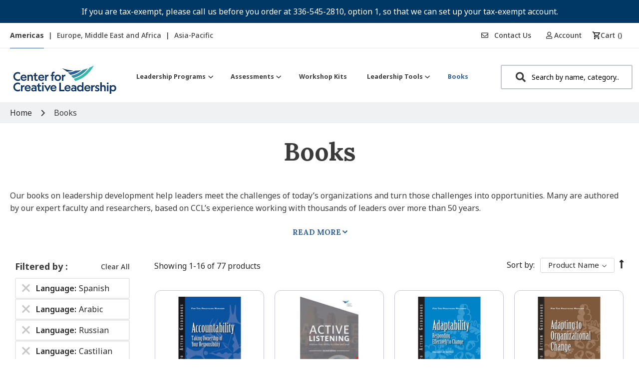

--- FILE ---
content_type: text/html; charset=UTF-8
request_url: https://shop.ccl.org/usa/books?format=51&language=45%2C72%2C48%2C78%2C90%2C93%2C42
body_size: 40524
content:
<!doctype html>
<html lang="en">
    <head >
        <script>
    var LOCALE = 'en\u002DUS';
    var BASE_URL = 'https\u003A\u002F\u002Fshop.ccl.org\u002Fusa\u002F';
    var require = {
        'baseUrl': 'https\u003A\u002F\u002Fshop.ccl.org\u002Fstatic\u002Fversion1765442155\u002Ffrontend\u002FShero\u002Fccl\u002Fen_US'
    };</script>        <meta charset="utf-8"/><script type="text/javascript">(window.NREUM||(NREUM={})).init={ajax:{deny_list:["bam.nr-data.net"]},feature_flags:["soft_nav"]};(window.NREUM||(NREUM={})).loader_config={licenseKey:"3ec30e360c",applicationID:"158752919",browserID:"158757664"};;/*! For license information please see nr-loader-rum-1.308.0.min.js.LICENSE.txt */
(()=>{var e,t,r={163:(e,t,r)=>{"use strict";r.d(t,{j:()=>E});var n=r(384),i=r(1741);var a=r(2555);r(860).K7.genericEvents;const s="experimental.resources",o="register",c=e=>{if(!e||"string"!=typeof e)return!1;try{document.createDocumentFragment().querySelector(e)}catch{return!1}return!0};var d=r(2614),u=r(944),l=r(8122);const f="[data-nr-mask]",g=e=>(0,l.a)(e,(()=>{const e={feature_flags:[],experimental:{allow_registered_children:!1,resources:!1},mask_selector:"*",block_selector:"[data-nr-block]",mask_input_options:{color:!1,date:!1,"datetime-local":!1,email:!1,month:!1,number:!1,range:!1,search:!1,tel:!1,text:!1,time:!1,url:!1,week:!1,textarea:!1,select:!1,password:!0}};return{ajax:{deny_list:void 0,block_internal:!0,enabled:!0,autoStart:!0},api:{get allow_registered_children(){return e.feature_flags.includes(o)||e.experimental.allow_registered_children},set allow_registered_children(t){e.experimental.allow_registered_children=t},duplicate_registered_data:!1},browser_consent_mode:{enabled:!1},distributed_tracing:{enabled:void 0,exclude_newrelic_header:void 0,cors_use_newrelic_header:void 0,cors_use_tracecontext_headers:void 0,allowed_origins:void 0},get feature_flags(){return e.feature_flags},set feature_flags(t){e.feature_flags=t},generic_events:{enabled:!0,autoStart:!0},harvest:{interval:30},jserrors:{enabled:!0,autoStart:!0},logging:{enabled:!0,autoStart:!0},metrics:{enabled:!0,autoStart:!0},obfuscate:void 0,page_action:{enabled:!0},page_view_event:{enabled:!0,autoStart:!0},page_view_timing:{enabled:!0,autoStart:!0},performance:{capture_marks:!1,capture_measures:!1,capture_detail:!0,resources:{get enabled(){return e.feature_flags.includes(s)||e.experimental.resources},set enabled(t){e.experimental.resources=t},asset_types:[],first_party_domains:[],ignore_newrelic:!0}},privacy:{cookies_enabled:!0},proxy:{assets:void 0,beacon:void 0},session:{expiresMs:d.wk,inactiveMs:d.BB},session_replay:{autoStart:!0,enabled:!1,preload:!1,sampling_rate:10,error_sampling_rate:100,collect_fonts:!1,inline_images:!1,fix_stylesheets:!0,mask_all_inputs:!0,get mask_text_selector(){return e.mask_selector},set mask_text_selector(t){c(t)?e.mask_selector="".concat(t,",").concat(f):""===t||null===t?e.mask_selector=f:(0,u.R)(5,t)},get block_class(){return"nr-block"},get ignore_class(){return"nr-ignore"},get mask_text_class(){return"nr-mask"},get block_selector(){return e.block_selector},set block_selector(t){c(t)?e.block_selector+=",".concat(t):""!==t&&(0,u.R)(6,t)},get mask_input_options(){return e.mask_input_options},set mask_input_options(t){t&&"object"==typeof t?e.mask_input_options={...t,password:!0}:(0,u.R)(7,t)}},session_trace:{enabled:!0,autoStart:!0},soft_navigations:{enabled:!0,autoStart:!0},spa:{enabled:!0,autoStart:!0},ssl:void 0,user_actions:{enabled:!0,elementAttributes:["id","className","tagName","type"]}}})());var p=r(6154),m=r(9324);let h=0;const v={buildEnv:m.F3,distMethod:m.Xs,version:m.xv,originTime:p.WN},b={consented:!1},y={appMetadata:{},get consented(){return this.session?.state?.consent||b.consented},set consented(e){b.consented=e},customTransaction:void 0,denyList:void 0,disabled:!1,harvester:void 0,isolatedBacklog:!1,isRecording:!1,loaderType:void 0,maxBytes:3e4,obfuscator:void 0,onerror:void 0,ptid:void 0,releaseIds:{},session:void 0,timeKeeper:void 0,registeredEntities:[],jsAttributesMetadata:{bytes:0},get harvestCount(){return++h}},_=e=>{const t=(0,l.a)(e,y),r=Object.keys(v).reduce((e,t)=>(e[t]={value:v[t],writable:!1,configurable:!0,enumerable:!0},e),{});return Object.defineProperties(t,r)};var w=r(5701);const x=e=>{const t=e.startsWith("http");e+="/",r.p=t?e:"https://"+e};var R=r(7836),k=r(3241);const A={accountID:void 0,trustKey:void 0,agentID:void 0,licenseKey:void 0,applicationID:void 0,xpid:void 0},S=e=>(0,l.a)(e,A),T=new Set;function E(e,t={},r,s){let{init:o,info:c,loader_config:d,runtime:u={},exposed:l=!0}=t;if(!c){const e=(0,n.pV)();o=e.init,c=e.info,d=e.loader_config}e.init=g(o||{}),e.loader_config=S(d||{}),c.jsAttributes??={},p.bv&&(c.jsAttributes.isWorker=!0),e.info=(0,a.D)(c);const f=e.init,m=[c.beacon,c.errorBeacon];T.has(e.agentIdentifier)||(f.proxy.assets&&(x(f.proxy.assets),m.push(f.proxy.assets)),f.proxy.beacon&&m.push(f.proxy.beacon),e.beacons=[...m],function(e){const t=(0,n.pV)();Object.getOwnPropertyNames(i.W.prototype).forEach(r=>{const n=i.W.prototype[r];if("function"!=typeof n||"constructor"===n)return;let a=t[r];e[r]&&!1!==e.exposed&&"micro-agent"!==e.runtime?.loaderType&&(t[r]=(...t)=>{const n=e[r](...t);return a?a(...t):n})})}(e),(0,n.US)("activatedFeatures",w.B)),u.denyList=[...f.ajax.deny_list||[],...f.ajax.block_internal?m:[]],u.ptid=e.agentIdentifier,u.loaderType=r,e.runtime=_(u),T.has(e.agentIdentifier)||(e.ee=R.ee.get(e.agentIdentifier),e.exposed=l,(0,k.W)({agentIdentifier:e.agentIdentifier,drained:!!w.B?.[e.agentIdentifier],type:"lifecycle",name:"initialize",feature:void 0,data:e.config})),T.add(e.agentIdentifier)}},384:(e,t,r)=>{"use strict";r.d(t,{NT:()=>s,US:()=>u,Zm:()=>o,bQ:()=>d,dV:()=>c,pV:()=>l});var n=r(6154),i=r(1863),a=r(1910);const s={beacon:"bam.nr-data.net",errorBeacon:"bam.nr-data.net"};function o(){return n.gm.NREUM||(n.gm.NREUM={}),void 0===n.gm.newrelic&&(n.gm.newrelic=n.gm.NREUM),n.gm.NREUM}function c(){let e=o();return e.o||(e.o={ST:n.gm.setTimeout,SI:n.gm.setImmediate||n.gm.setInterval,CT:n.gm.clearTimeout,XHR:n.gm.XMLHttpRequest,REQ:n.gm.Request,EV:n.gm.Event,PR:n.gm.Promise,MO:n.gm.MutationObserver,FETCH:n.gm.fetch,WS:n.gm.WebSocket},(0,a.i)(...Object.values(e.o))),e}function d(e,t){let r=o();r.initializedAgents??={},t.initializedAt={ms:(0,i.t)(),date:new Date},r.initializedAgents[e]=t}function u(e,t){o()[e]=t}function l(){return function(){let e=o();const t=e.info||{};e.info={beacon:s.beacon,errorBeacon:s.errorBeacon,...t}}(),function(){let e=o();const t=e.init||{};e.init={...t}}(),c(),function(){let e=o();const t=e.loader_config||{};e.loader_config={...t}}(),o()}},782:(e,t,r)=>{"use strict";r.d(t,{T:()=>n});const n=r(860).K7.pageViewTiming},860:(e,t,r)=>{"use strict";r.d(t,{$J:()=>u,K7:()=>c,P3:()=>d,XX:()=>i,Yy:()=>o,df:()=>a,qY:()=>n,v4:()=>s});const n="events",i="jserrors",a="browser/blobs",s="rum",o="browser/logs",c={ajax:"ajax",genericEvents:"generic_events",jserrors:i,logging:"logging",metrics:"metrics",pageAction:"page_action",pageViewEvent:"page_view_event",pageViewTiming:"page_view_timing",sessionReplay:"session_replay",sessionTrace:"session_trace",softNav:"soft_navigations",spa:"spa"},d={[c.pageViewEvent]:1,[c.pageViewTiming]:2,[c.metrics]:3,[c.jserrors]:4,[c.spa]:5,[c.ajax]:6,[c.sessionTrace]:7,[c.softNav]:8,[c.sessionReplay]:9,[c.logging]:10,[c.genericEvents]:11},u={[c.pageViewEvent]:s,[c.pageViewTiming]:n,[c.ajax]:n,[c.spa]:n,[c.softNav]:n,[c.metrics]:i,[c.jserrors]:i,[c.sessionTrace]:a,[c.sessionReplay]:a,[c.logging]:o,[c.genericEvents]:"ins"}},944:(e,t,r)=>{"use strict";r.d(t,{R:()=>i});var n=r(3241);function i(e,t){"function"==typeof console.debug&&(console.debug("New Relic Warning: https://github.com/newrelic/newrelic-browser-agent/blob/main/docs/warning-codes.md#".concat(e),t),(0,n.W)({agentIdentifier:null,drained:null,type:"data",name:"warn",feature:"warn",data:{code:e,secondary:t}}))}},1687:(e,t,r)=>{"use strict";r.d(t,{Ak:()=>d,Ze:()=>f,x3:()=>u});var n=r(3241),i=r(7836),a=r(3606),s=r(860),o=r(2646);const c={};function d(e,t){const r={staged:!1,priority:s.P3[t]||0};l(e),c[e].get(t)||c[e].set(t,r)}function u(e,t){e&&c[e]&&(c[e].get(t)&&c[e].delete(t),p(e,t,!1),c[e].size&&g(e))}function l(e){if(!e)throw new Error("agentIdentifier required");c[e]||(c[e]=new Map)}function f(e="",t="feature",r=!1){if(l(e),!e||!c[e].get(t)||r)return p(e,t);c[e].get(t).staged=!0,g(e)}function g(e){const t=Array.from(c[e]);t.every(([e,t])=>t.staged)&&(t.sort((e,t)=>e[1].priority-t[1].priority),t.forEach(([t])=>{c[e].delete(t),p(e,t)}))}function p(e,t,r=!0){const s=e?i.ee.get(e):i.ee,c=a.i.handlers;if(!s.aborted&&s.backlog&&c){if((0,n.W)({agentIdentifier:e,type:"lifecycle",name:"drain",feature:t}),r){const e=s.backlog[t],r=c[t];if(r){for(let t=0;e&&t<e.length;++t)m(e[t],r);Object.entries(r).forEach(([e,t])=>{Object.values(t||{}).forEach(t=>{t[0]?.on&&t[0]?.context()instanceof o.y&&t[0].on(e,t[1])})})}}s.isolatedBacklog||delete c[t],s.backlog[t]=null,s.emit("drain-"+t,[])}}function m(e,t){var r=e[1];Object.values(t[r]||{}).forEach(t=>{var r=e[0];if(t[0]===r){var n=t[1],i=e[3],a=e[2];n.apply(i,a)}})}},1738:(e,t,r)=>{"use strict";r.d(t,{U:()=>g,Y:()=>f});var n=r(3241),i=r(9908),a=r(1863),s=r(944),o=r(5701),c=r(3969),d=r(8362),u=r(860),l=r(4261);function f(e,t,r,a){const f=a||r;!f||f[e]&&f[e]!==d.d.prototype[e]||(f[e]=function(){(0,i.p)(c.xV,["API/"+e+"/called"],void 0,u.K7.metrics,r.ee),(0,n.W)({agentIdentifier:r.agentIdentifier,drained:!!o.B?.[r.agentIdentifier],type:"data",name:"api",feature:l.Pl+e,data:{}});try{return t.apply(this,arguments)}catch(e){(0,s.R)(23,e)}})}function g(e,t,r,n,s){const o=e.info;null===r?delete o.jsAttributes[t]:o.jsAttributes[t]=r,(s||null===r)&&(0,i.p)(l.Pl+n,[(0,a.t)(),t,r],void 0,"session",e.ee)}},1741:(e,t,r)=>{"use strict";r.d(t,{W:()=>a});var n=r(944),i=r(4261);class a{#e(e,...t){if(this[e]!==a.prototype[e])return this[e](...t);(0,n.R)(35,e)}addPageAction(e,t){return this.#e(i.hG,e,t)}register(e){return this.#e(i.eY,e)}recordCustomEvent(e,t){return this.#e(i.fF,e,t)}setPageViewName(e,t){return this.#e(i.Fw,e,t)}setCustomAttribute(e,t,r){return this.#e(i.cD,e,t,r)}noticeError(e,t){return this.#e(i.o5,e,t)}setUserId(e,t=!1){return this.#e(i.Dl,e,t)}setApplicationVersion(e){return this.#e(i.nb,e)}setErrorHandler(e){return this.#e(i.bt,e)}addRelease(e,t){return this.#e(i.k6,e,t)}log(e,t){return this.#e(i.$9,e,t)}start(){return this.#e(i.d3)}finished(e){return this.#e(i.BL,e)}recordReplay(){return this.#e(i.CH)}pauseReplay(){return this.#e(i.Tb)}addToTrace(e){return this.#e(i.U2,e)}setCurrentRouteName(e){return this.#e(i.PA,e)}interaction(e){return this.#e(i.dT,e)}wrapLogger(e,t,r){return this.#e(i.Wb,e,t,r)}measure(e,t){return this.#e(i.V1,e,t)}consent(e){return this.#e(i.Pv,e)}}},1863:(e,t,r)=>{"use strict";function n(){return Math.floor(performance.now())}r.d(t,{t:()=>n})},1910:(e,t,r)=>{"use strict";r.d(t,{i:()=>a});var n=r(944);const i=new Map;function a(...e){return e.every(e=>{if(i.has(e))return i.get(e);const t="function"==typeof e?e.toString():"",r=t.includes("[native code]"),a=t.includes("nrWrapper");return r||a||(0,n.R)(64,e?.name||t),i.set(e,r),r})}},2555:(e,t,r)=>{"use strict";r.d(t,{D:()=>o,f:()=>s});var n=r(384),i=r(8122);const a={beacon:n.NT.beacon,errorBeacon:n.NT.errorBeacon,licenseKey:void 0,applicationID:void 0,sa:void 0,queueTime:void 0,applicationTime:void 0,ttGuid:void 0,user:void 0,account:void 0,product:void 0,extra:void 0,jsAttributes:{},userAttributes:void 0,atts:void 0,transactionName:void 0,tNamePlain:void 0};function s(e){try{return!!e.licenseKey&&!!e.errorBeacon&&!!e.applicationID}catch(e){return!1}}const o=e=>(0,i.a)(e,a)},2614:(e,t,r)=>{"use strict";r.d(t,{BB:()=>s,H3:()=>n,g:()=>d,iL:()=>c,tS:()=>o,uh:()=>i,wk:()=>a});const n="NRBA",i="SESSION",a=144e5,s=18e5,o={STARTED:"session-started",PAUSE:"session-pause",RESET:"session-reset",RESUME:"session-resume",UPDATE:"session-update"},c={SAME_TAB:"same-tab",CROSS_TAB:"cross-tab"},d={OFF:0,FULL:1,ERROR:2}},2646:(e,t,r)=>{"use strict";r.d(t,{y:()=>n});class n{constructor(e){this.contextId=e}}},2843:(e,t,r)=>{"use strict";r.d(t,{G:()=>a,u:()=>i});var n=r(3878);function i(e,t=!1,r,i){(0,n.DD)("visibilitychange",function(){if(t)return void("hidden"===document.visibilityState&&e());e(document.visibilityState)},r,i)}function a(e,t,r){(0,n.sp)("pagehide",e,t,r)}},3241:(e,t,r)=>{"use strict";r.d(t,{W:()=>a});var n=r(6154);const i="newrelic";function a(e={}){try{n.gm.dispatchEvent(new CustomEvent(i,{detail:e}))}catch(e){}}},3606:(e,t,r)=>{"use strict";r.d(t,{i:()=>a});var n=r(9908);a.on=s;var i=a.handlers={};function a(e,t,r,a){s(a||n.d,i,e,t,r)}function s(e,t,r,i,a){a||(a="feature"),e||(e=n.d);var s=t[a]=t[a]||{};(s[r]=s[r]||[]).push([e,i])}},3878:(e,t,r)=>{"use strict";function n(e,t){return{capture:e,passive:!1,signal:t}}function i(e,t,r=!1,i){window.addEventListener(e,t,n(r,i))}function a(e,t,r=!1,i){document.addEventListener(e,t,n(r,i))}r.d(t,{DD:()=>a,jT:()=>n,sp:()=>i})},3969:(e,t,r)=>{"use strict";r.d(t,{TZ:()=>n,XG:()=>o,rs:()=>i,xV:()=>s,z_:()=>a});const n=r(860).K7.metrics,i="sm",a="cm",s="storeSupportabilityMetrics",o="storeEventMetrics"},4234:(e,t,r)=>{"use strict";r.d(t,{W:()=>a});var n=r(7836),i=r(1687);class a{constructor(e,t){this.agentIdentifier=e,this.ee=n.ee.get(e),this.featureName=t,this.blocked=!1}deregisterDrain(){(0,i.x3)(this.agentIdentifier,this.featureName)}}},4261:(e,t,r)=>{"use strict";r.d(t,{$9:()=>d,BL:()=>o,CH:()=>g,Dl:()=>_,Fw:()=>y,PA:()=>h,Pl:()=>n,Pv:()=>k,Tb:()=>l,U2:()=>a,V1:()=>R,Wb:()=>x,bt:()=>b,cD:()=>v,d3:()=>w,dT:()=>c,eY:()=>p,fF:()=>f,hG:()=>i,k6:()=>s,nb:()=>m,o5:()=>u});const n="api-",i="addPageAction",a="addToTrace",s="addRelease",o="finished",c="interaction",d="log",u="noticeError",l="pauseReplay",f="recordCustomEvent",g="recordReplay",p="register",m="setApplicationVersion",h="setCurrentRouteName",v="setCustomAttribute",b="setErrorHandler",y="setPageViewName",_="setUserId",w="start",x="wrapLogger",R="measure",k="consent"},5289:(e,t,r)=>{"use strict";r.d(t,{GG:()=>s,Qr:()=>c,sB:()=>o});var n=r(3878),i=r(6389);function a(){return"undefined"==typeof document||"complete"===document.readyState}function s(e,t){if(a())return e();const r=(0,i.J)(e),s=setInterval(()=>{a()&&(clearInterval(s),r())},500);(0,n.sp)("load",r,t)}function o(e){if(a())return e();(0,n.DD)("DOMContentLoaded",e)}function c(e){if(a())return e();(0,n.sp)("popstate",e)}},5607:(e,t,r)=>{"use strict";r.d(t,{W:()=>n});const n=(0,r(9566).bz)()},5701:(e,t,r)=>{"use strict";r.d(t,{B:()=>a,t:()=>s});var n=r(3241);const i=new Set,a={};function s(e,t){const r=t.agentIdentifier;a[r]??={},e&&"object"==typeof e&&(i.has(r)||(t.ee.emit("rumresp",[e]),a[r]=e,i.add(r),(0,n.W)({agentIdentifier:r,loaded:!0,drained:!0,type:"lifecycle",name:"load",feature:void 0,data:e})))}},6154:(e,t,r)=>{"use strict";r.d(t,{OF:()=>c,RI:()=>i,WN:()=>u,bv:()=>a,eN:()=>l,gm:()=>s,mw:()=>o,sb:()=>d});var n=r(1863);const i="undefined"!=typeof window&&!!window.document,a="undefined"!=typeof WorkerGlobalScope&&("undefined"!=typeof self&&self instanceof WorkerGlobalScope&&self.navigator instanceof WorkerNavigator||"undefined"!=typeof globalThis&&globalThis instanceof WorkerGlobalScope&&globalThis.navigator instanceof WorkerNavigator),s=i?window:"undefined"!=typeof WorkerGlobalScope&&("undefined"!=typeof self&&self instanceof WorkerGlobalScope&&self||"undefined"!=typeof globalThis&&globalThis instanceof WorkerGlobalScope&&globalThis),o=Boolean("hidden"===s?.document?.visibilityState),c=/iPad|iPhone|iPod/.test(s.navigator?.userAgent),d=c&&"undefined"==typeof SharedWorker,u=((()=>{const e=s.navigator?.userAgent?.match(/Firefox[/\s](\d+\.\d+)/);Array.isArray(e)&&e.length>=2&&e[1]})(),Date.now()-(0,n.t)()),l=()=>"undefined"!=typeof PerformanceNavigationTiming&&s?.performance?.getEntriesByType("navigation")?.[0]?.responseStart},6389:(e,t,r)=>{"use strict";function n(e,t=500,r={}){const n=r?.leading||!1;let i;return(...r)=>{n&&void 0===i&&(e.apply(this,r),i=setTimeout(()=>{i=clearTimeout(i)},t)),n||(clearTimeout(i),i=setTimeout(()=>{e.apply(this,r)},t))}}function i(e){let t=!1;return(...r)=>{t||(t=!0,e.apply(this,r))}}r.d(t,{J:()=>i,s:()=>n})},6630:(e,t,r)=>{"use strict";r.d(t,{T:()=>n});const n=r(860).K7.pageViewEvent},7699:(e,t,r)=>{"use strict";r.d(t,{It:()=>a,KC:()=>o,No:()=>i,qh:()=>s});var n=r(860);const i=16e3,a=1e6,s="SESSION_ERROR",o={[n.K7.logging]:!0,[n.K7.genericEvents]:!1,[n.K7.jserrors]:!1,[n.K7.ajax]:!1}},7836:(e,t,r)=>{"use strict";r.d(t,{P:()=>o,ee:()=>c});var n=r(384),i=r(8990),a=r(2646),s=r(5607);const o="nr@context:".concat(s.W),c=function e(t,r){var n={},s={},u={},l=!1;try{l=16===r.length&&d.initializedAgents?.[r]?.runtime.isolatedBacklog}catch(e){}var f={on:p,addEventListener:p,removeEventListener:function(e,t){var r=n[e];if(!r)return;for(var i=0;i<r.length;i++)r[i]===t&&r.splice(i,1)},emit:function(e,r,n,i,a){!1!==a&&(a=!0);if(c.aborted&&!i)return;t&&a&&t.emit(e,r,n);var o=g(n);m(e).forEach(e=>{e.apply(o,r)});var d=v()[s[e]];d&&d.push([f,e,r,o]);return o},get:h,listeners:m,context:g,buffer:function(e,t){const r=v();if(t=t||"feature",f.aborted)return;Object.entries(e||{}).forEach(([e,n])=>{s[n]=t,t in r||(r[t]=[])})},abort:function(){f._aborted=!0,Object.keys(f.backlog).forEach(e=>{delete f.backlog[e]})},isBuffering:function(e){return!!v()[s[e]]},debugId:r,backlog:l?{}:t&&"object"==typeof t.backlog?t.backlog:{},isolatedBacklog:l};return Object.defineProperty(f,"aborted",{get:()=>{let e=f._aborted||!1;return e||(t&&(e=t.aborted),e)}}),f;function g(e){return e&&e instanceof a.y?e:e?(0,i.I)(e,o,()=>new a.y(o)):new a.y(o)}function p(e,t){n[e]=m(e).concat(t)}function m(e){return n[e]||[]}function h(t){return u[t]=u[t]||e(f,t)}function v(){return f.backlog}}(void 0,"globalEE"),d=(0,n.Zm)();d.ee||(d.ee=c)},8122:(e,t,r)=>{"use strict";r.d(t,{a:()=>i});var n=r(944);function i(e,t){try{if(!e||"object"!=typeof e)return(0,n.R)(3);if(!t||"object"!=typeof t)return(0,n.R)(4);const r=Object.create(Object.getPrototypeOf(t),Object.getOwnPropertyDescriptors(t)),a=0===Object.keys(r).length?e:r;for(let s in a)if(void 0!==e[s])try{if(null===e[s]){r[s]=null;continue}Array.isArray(e[s])&&Array.isArray(t[s])?r[s]=Array.from(new Set([...e[s],...t[s]])):"object"==typeof e[s]&&"object"==typeof t[s]?r[s]=i(e[s],t[s]):r[s]=e[s]}catch(e){r[s]||(0,n.R)(1,e)}return r}catch(e){(0,n.R)(2,e)}}},8362:(e,t,r)=>{"use strict";r.d(t,{d:()=>a});var n=r(9566),i=r(1741);class a extends i.W{agentIdentifier=(0,n.LA)(16)}},8374:(e,t,r)=>{r.nc=(()=>{try{return document?.currentScript?.nonce}catch(e){}return""})()},8990:(e,t,r)=>{"use strict";r.d(t,{I:()=>i});var n=Object.prototype.hasOwnProperty;function i(e,t,r){if(n.call(e,t))return e[t];var i=r();if(Object.defineProperty&&Object.keys)try{return Object.defineProperty(e,t,{value:i,writable:!0,enumerable:!1}),i}catch(e){}return e[t]=i,i}},9324:(e,t,r)=>{"use strict";r.d(t,{F3:()=>i,Xs:()=>a,xv:()=>n});const n="1.308.0",i="PROD",a="CDN"},9566:(e,t,r)=>{"use strict";r.d(t,{LA:()=>o,bz:()=>s});var n=r(6154);const i="xxxxxxxx-xxxx-4xxx-yxxx-xxxxxxxxxxxx";function a(e,t){return e?15&e[t]:16*Math.random()|0}function s(){const e=n.gm?.crypto||n.gm?.msCrypto;let t,r=0;return e&&e.getRandomValues&&(t=e.getRandomValues(new Uint8Array(30))),i.split("").map(e=>"x"===e?a(t,r++).toString(16):"y"===e?(3&a()|8).toString(16):e).join("")}function o(e){const t=n.gm?.crypto||n.gm?.msCrypto;let r,i=0;t&&t.getRandomValues&&(r=t.getRandomValues(new Uint8Array(e)));const s=[];for(var o=0;o<e;o++)s.push(a(r,i++).toString(16));return s.join("")}},9908:(e,t,r)=>{"use strict";r.d(t,{d:()=>n,p:()=>i});var n=r(7836).ee.get("handle");function i(e,t,r,i,a){a?(a.buffer([e],i),a.emit(e,t,r)):(n.buffer([e],i),n.emit(e,t,r))}}},n={};function i(e){var t=n[e];if(void 0!==t)return t.exports;var a=n[e]={exports:{}};return r[e](a,a.exports,i),a.exports}i.m=r,i.d=(e,t)=>{for(var r in t)i.o(t,r)&&!i.o(e,r)&&Object.defineProperty(e,r,{enumerable:!0,get:t[r]})},i.f={},i.e=e=>Promise.all(Object.keys(i.f).reduce((t,r)=>(i.f[r](e,t),t),[])),i.u=e=>"nr-rum-1.308.0.min.js",i.o=(e,t)=>Object.prototype.hasOwnProperty.call(e,t),e={},t="NRBA-1.308.0.PROD:",i.l=(r,n,a,s)=>{if(e[r])e[r].push(n);else{var o,c;if(void 0!==a)for(var d=document.getElementsByTagName("script"),u=0;u<d.length;u++){var l=d[u];if(l.getAttribute("src")==r||l.getAttribute("data-webpack")==t+a){o=l;break}}if(!o){c=!0;var f={296:"sha512-+MIMDsOcckGXa1EdWHqFNv7P+JUkd5kQwCBr3KE6uCvnsBNUrdSt4a/3/L4j4TxtnaMNjHpza2/erNQbpacJQA=="};(o=document.createElement("script")).charset="utf-8",i.nc&&o.setAttribute("nonce",i.nc),o.setAttribute("data-webpack",t+a),o.src=r,0!==o.src.indexOf(window.location.origin+"/")&&(o.crossOrigin="anonymous"),f[s]&&(o.integrity=f[s])}e[r]=[n];var g=(t,n)=>{o.onerror=o.onload=null,clearTimeout(p);var i=e[r];if(delete e[r],o.parentNode&&o.parentNode.removeChild(o),i&&i.forEach(e=>e(n)),t)return t(n)},p=setTimeout(g.bind(null,void 0,{type:"timeout",target:o}),12e4);o.onerror=g.bind(null,o.onerror),o.onload=g.bind(null,o.onload),c&&document.head.appendChild(o)}},i.r=e=>{"undefined"!=typeof Symbol&&Symbol.toStringTag&&Object.defineProperty(e,Symbol.toStringTag,{value:"Module"}),Object.defineProperty(e,"__esModule",{value:!0})},i.p="https://js-agent.newrelic.com/",(()=>{var e={374:0,840:0};i.f.j=(t,r)=>{var n=i.o(e,t)?e[t]:void 0;if(0!==n)if(n)r.push(n[2]);else{var a=new Promise((r,i)=>n=e[t]=[r,i]);r.push(n[2]=a);var s=i.p+i.u(t),o=new Error;i.l(s,r=>{if(i.o(e,t)&&(0!==(n=e[t])&&(e[t]=void 0),n)){var a=r&&("load"===r.type?"missing":r.type),s=r&&r.target&&r.target.src;o.message="Loading chunk "+t+" failed: ("+a+": "+s+")",o.name="ChunkLoadError",o.type=a,o.request=s,n[1](o)}},"chunk-"+t,t)}};var t=(t,r)=>{var n,a,[s,o,c]=r,d=0;if(s.some(t=>0!==e[t])){for(n in o)i.o(o,n)&&(i.m[n]=o[n]);if(c)c(i)}for(t&&t(r);d<s.length;d++)a=s[d],i.o(e,a)&&e[a]&&e[a][0](),e[a]=0},r=self["webpackChunk:NRBA-1.308.0.PROD"]=self["webpackChunk:NRBA-1.308.0.PROD"]||[];r.forEach(t.bind(null,0)),r.push=t.bind(null,r.push.bind(r))})(),(()=>{"use strict";i(8374);var e=i(8362),t=i(860);const r=Object.values(t.K7);var n=i(163);var a=i(9908),s=i(1863),o=i(4261),c=i(1738);var d=i(1687),u=i(4234),l=i(5289),f=i(6154),g=i(944),p=i(384);const m=e=>f.RI&&!0===e?.privacy.cookies_enabled;function h(e){return!!(0,p.dV)().o.MO&&m(e)&&!0===e?.session_trace.enabled}var v=i(6389),b=i(7699);class y extends u.W{constructor(e,t){super(e.agentIdentifier,t),this.agentRef=e,this.abortHandler=void 0,this.featAggregate=void 0,this.loadedSuccessfully=void 0,this.onAggregateImported=new Promise(e=>{this.loadedSuccessfully=e}),this.deferred=Promise.resolve(),!1===e.init[this.featureName].autoStart?this.deferred=new Promise((t,r)=>{this.ee.on("manual-start-all",(0,v.J)(()=>{(0,d.Ak)(e.agentIdentifier,this.featureName),t()}))}):(0,d.Ak)(e.agentIdentifier,t)}importAggregator(e,t,r={}){if(this.featAggregate)return;const n=async()=>{let n;await this.deferred;try{if(m(e.init)){const{setupAgentSession:t}=await i.e(296).then(i.bind(i,3305));n=t(e)}}catch(e){(0,g.R)(20,e),this.ee.emit("internal-error",[e]),(0,a.p)(b.qh,[e],void 0,this.featureName,this.ee)}try{if(!this.#t(this.featureName,n,e.init))return(0,d.Ze)(this.agentIdentifier,this.featureName),void this.loadedSuccessfully(!1);const{Aggregate:i}=await t();this.featAggregate=new i(e,r),e.runtime.harvester.initializedAggregates.push(this.featAggregate),this.loadedSuccessfully(!0)}catch(e){(0,g.R)(34,e),this.abortHandler?.(),(0,d.Ze)(this.agentIdentifier,this.featureName,!0),this.loadedSuccessfully(!1),this.ee&&this.ee.abort()}};f.RI?(0,l.GG)(()=>n(),!0):n()}#t(e,r,n){if(this.blocked)return!1;switch(e){case t.K7.sessionReplay:return h(n)&&!!r;case t.K7.sessionTrace:return!!r;default:return!0}}}var _=i(6630),w=i(2614),x=i(3241);class R extends y{static featureName=_.T;constructor(e){var t;super(e,_.T),this.setupInspectionEvents(e.agentIdentifier),t=e,(0,c.Y)(o.Fw,function(e,r){"string"==typeof e&&("/"!==e.charAt(0)&&(e="/"+e),t.runtime.customTransaction=(r||"http://custom.transaction")+e,(0,a.p)(o.Pl+o.Fw,[(0,s.t)()],void 0,void 0,t.ee))},t),this.importAggregator(e,()=>i.e(296).then(i.bind(i,3943)))}setupInspectionEvents(e){const t=(t,r)=>{t&&(0,x.W)({agentIdentifier:e,timeStamp:t.timeStamp,loaded:"complete"===t.target.readyState,type:"window",name:r,data:t.target.location+""})};(0,l.sB)(e=>{t(e,"DOMContentLoaded")}),(0,l.GG)(e=>{t(e,"load")}),(0,l.Qr)(e=>{t(e,"navigate")}),this.ee.on(w.tS.UPDATE,(t,r)=>{(0,x.W)({agentIdentifier:e,type:"lifecycle",name:"session",data:r})})}}class k extends e.d{constructor(e){var t;(super(),f.gm)?(this.features={},(0,p.bQ)(this.agentIdentifier,this),this.desiredFeatures=new Set(e.features||[]),this.desiredFeatures.add(R),(0,n.j)(this,e,e.loaderType||"agent"),t=this,(0,c.Y)(o.cD,function(e,r,n=!1){if("string"==typeof e){if(["string","number","boolean"].includes(typeof r)||null===r)return(0,c.U)(t,e,r,o.cD,n);(0,g.R)(40,typeof r)}else(0,g.R)(39,typeof e)},t),function(e){(0,c.Y)(o.Dl,function(t,r=!1){if("string"!=typeof t&&null!==t)return void(0,g.R)(41,typeof t);const n=e.info.jsAttributes["enduser.id"];r&&null!=n&&n!==t?(0,a.p)(o.Pl+"setUserIdAndResetSession",[t],void 0,"session",e.ee):(0,c.U)(e,"enduser.id",t,o.Dl,!0)},e)}(this),function(e){(0,c.Y)(o.nb,function(t){if("string"==typeof t||null===t)return(0,c.U)(e,"application.version",t,o.nb,!1);(0,g.R)(42,typeof t)},e)}(this),function(e){(0,c.Y)(o.d3,function(){e.ee.emit("manual-start-all")},e)}(this),function(e){(0,c.Y)(o.Pv,function(t=!0){if("boolean"==typeof t){if((0,a.p)(o.Pl+o.Pv,[t],void 0,"session",e.ee),e.runtime.consented=t,t){const t=e.features.page_view_event;t.onAggregateImported.then(e=>{const r=t.featAggregate;e&&!r.sentRum&&r.sendRum()})}}else(0,g.R)(65,typeof t)},e)}(this),this.run()):(0,g.R)(21)}get config(){return{info:this.info,init:this.init,loader_config:this.loader_config,runtime:this.runtime}}get api(){return this}run(){try{const e=function(e){const t={};return r.forEach(r=>{t[r]=!!e[r]?.enabled}),t}(this.init),n=[...this.desiredFeatures];n.sort((e,r)=>t.P3[e.featureName]-t.P3[r.featureName]),n.forEach(r=>{if(!e[r.featureName]&&r.featureName!==t.K7.pageViewEvent)return;if(r.featureName===t.K7.spa)return void(0,g.R)(67);const n=function(e){switch(e){case t.K7.ajax:return[t.K7.jserrors];case t.K7.sessionTrace:return[t.K7.ajax,t.K7.pageViewEvent];case t.K7.sessionReplay:return[t.K7.sessionTrace];case t.K7.pageViewTiming:return[t.K7.pageViewEvent];default:return[]}}(r.featureName).filter(e=>!(e in this.features));n.length>0&&(0,g.R)(36,{targetFeature:r.featureName,missingDependencies:n}),this.features[r.featureName]=new r(this)})}catch(e){(0,g.R)(22,e);for(const e in this.features)this.features[e].abortHandler?.();const t=(0,p.Zm)();delete t.initializedAgents[this.agentIdentifier]?.features,delete this.sharedAggregator;return t.ee.get(this.agentIdentifier).abort(),!1}}}var A=i(2843),S=i(782);class T extends y{static featureName=S.T;constructor(e){super(e,S.T),f.RI&&((0,A.u)(()=>(0,a.p)("docHidden",[(0,s.t)()],void 0,S.T,this.ee),!0),(0,A.G)(()=>(0,a.p)("winPagehide",[(0,s.t)()],void 0,S.T,this.ee)),this.importAggregator(e,()=>i.e(296).then(i.bind(i,2117))))}}var E=i(3969);class I extends y{static featureName=E.TZ;constructor(e){super(e,E.TZ),f.RI&&document.addEventListener("securitypolicyviolation",e=>{(0,a.p)(E.xV,["Generic/CSPViolation/Detected"],void 0,this.featureName,this.ee)}),this.importAggregator(e,()=>i.e(296).then(i.bind(i,9623)))}}new k({features:[R,T,I],loaderType:"lite"})})()})();</script>
<meta name="title" content="Leadership Development Books | Shop Now | CCL"/>
<meta name="description" content="Learn how to take on today&#039;s challenges with our industry-leading leadership development books. Browse our many research-based books on leadership development."/>
<meta name="keywords" content="leadership development books, books on leadership development"/>
<meta name="robots" content="noindex,nofollow"/>
<meta name="viewport" content="width=device-width, initial-scale=1"/>
<meta name="format-detection" content="telephone=no"/>
<title>Leadership Development Books | Shop Now | CCL</title>
<link  rel="stylesheet" type="text/css"  media="all" href="https://shop.ccl.org/static/version1765442155/_cache/merged/51d18363a86e1bd93801693046ab31cd.min.css" />
<link  rel="stylesheet" type="text/css"  media="screen and (min-width: 768px)" href="https://shop.ccl.org/static/version1765442155/frontend/Shero/ccl/en_US/css/styles-l.min.css" />
<link  rel="stylesheet" type="text/css"  media="print" href="https://shop.ccl.org/static/version1765442155/frontend/Shero/ccl/en_US/css/print.min.css" />
<script  type="text/javascript"  src="https://shop.ccl.org/static/version1765442155/_cache/merged/dd0e45ac2640347f77c6b039f4e93c1a.min.js"></script>
<link rel="preload" as="font" crossorigin="anonymous" href="https://shop.ccl.org/static/version1765442155/frontend/Shero/ccl/en_US/fonts/opensans/light/opensans-300.woff2" />
<link rel="preload" as="font" crossorigin="anonymous" href="https://shop.ccl.org/static/version1765442155/frontend/Shero/ccl/en_US/fonts/opensans/regular/opensans-400.woff2" />
<link rel="preload" as="font" crossorigin="anonymous" href="https://shop.ccl.org/static/version1765442155/frontend/Shero/ccl/en_US/fonts/opensans/semibold/opensans-600.woff2" />
<link rel="preload" as="font" crossorigin="anonymous" href="https://shop.ccl.org/static/version1765442155/frontend/Shero/ccl/en_US/fonts/opensans/bold/opensans-700.woff2" />
<link rel="preload" as="font" crossorigin="anonymous" href="https://shop.ccl.org/static/version1765442155/frontend/Shero/ccl/en_US/fonts/Luma-Icons.woff2" />
<link  rel="stylesheet" href="https://fonts.googleapis.com/css?family=Roboto:400,500,700" />
<link  rel="stylesheet" href="https://fonts.googleapis.com/css2?family=Lora:ital,wght@0,400..700;1,400..700&display=swap" />
<link  rel="stylesheet" href="https://fonts.googleapis.com/css2?family=Lora:ital,wght@0,400..700;1,400..700&family=Noto+Sans:ital,wght@0,100..900;1,100..900&display=swap" />
<link  rel="icon" type="image/x-icon" href="https://shop.ccl.org/media/favicon/default/favicon-32x32.png" />
<link  rel="shortcut icon" type="image/x-icon" href="https://shop.ccl.org/media/favicon/default/favicon-32x32.png" />
<!--1533a59df370896fd840eb92d768acce-->
<style>

.product.media .fotorama__wrap .fotorama__stage {height: 538px !important;}

body.account .form-address-edit .field.city {margin-right: 16px;}

@media (min-width: 768px) {
body.account .column.main {width: 80% !important;}
body.account .sidebar.sidebar-main {width: 20% !important;}
.negotiable-quote .action {margin-bottom: 25px;}
.cart-discount {top: 340px !important;}
}

.cart-discount {
margin-top: 0 !important;
}

.page-layout-1column .column.main{
  margin-bottom: 100px;
}
.header.content .logo img {
    opacity: 0;
    pointer-events: none;
    width: 255px;
}
.header.content .logo{
    background-image: url(https://shop.ccl.org/media/CCL-RGB_Two-Line_DarkBlue-FlatGradient.svg);
    background-repeat: no-repeat;
    background-size: contain;
    background-position: center top;
}

.gallery-placeholder .loading-mask {
    padding: 0 0 50%;
    position: static;
}
.gallery-placeholder .loading-mask .loader {
text-align: center;
}
.gallery-placeholder .loading-mask .loader img {
position: static;
}
@media (max-width: 424px) {
.header.content .logo{
min-height: 45px;}
}
@media screen and (max-width: 1139px) and (min-width: 425px){
.header.content .logo{
min-height: 73px;}
}

@media (max-width: 1139px) {

.nav-sections-item-title:first-child{
background-image: url(https://shop.ccl.org/media/ccl-logo-2-line-white-sm.png);
background-size: contain !important;
}
.nav-sections-item-title.active:first-child{
background-image: url(https://shop.ccl.org/media/Ccl-logo-2-line-blue-gradient-sm.png);
background-size: contain;
}
}


@media (min-width: 768px) {

.footer.content .field-recaptcha {
    bottom: 57px !important;
}
.gallery-placeholder .loading-mask .loader img {
margin-left: 80px
}
}

.navigation .events .menu-title {
display: none;
}

@media screen and (min-width: 991px) {
.mb-20 {margin-bottom: 22px;}
}
</style>
<meta name="google-site-verification" content="AnCJkD7p7M1xLimXN6-LFh0IiEkx1LFc0wKc19uwmds" />
<meta name="google-site-verification" content="9CiP1m5I7d5yvNoaljgR96le-YYou4YdchbeTZpauck" />
<meta name="google-site-verification" content="2Gi46yGJp995-sGdjTYtJmbhHrdRldb3gWzg1OgdK5E" />
<!--ism5vC0dYWQ6cqq4g2fMxgkhJHryKs4E--> 

<!-- Google Tag Manager -->
<script>(function(w,d,s,l,i){w[l]=w[l]||[];w[l].push({'gtm.start':
new Date().getTime(),event:'gtm.js'});var f=d.getElementsByTagName(s)[0],
j=d.createElement(s),dl=l!='dataLayer'?'&l='+l:'';j.async=true;j.src=
'https://www.googletagmanager.com/gtm.js?id='+i+dl;f.parentNode.insertBefore(j,f);
})(window,document,'script','dataLayer','GTM-NG5XMF');</script>
<!-- End Google Tag Manager -->        
<meta name="twitter:card" content="summary"/>
<meta name="twitter:site" content="@CCLdotORG"/>
<meta name="twitter:creator" content="@CCLdotORG"/>
<meta name="twitter:title" content="Leadership Development Books | Shop Now | CCL"/>
<meta name="twitter:url" content="https://shop.ccl.org/usa/books"/>
<meta name="twitter:description" content="Learn how to take on today&amp;#039;s challenges with our industry-leading leadership development books. Browse our many research-based books on leadership development."/>

<meta property="og:type" content="product.group"/>
<meta property="og:url" content="https://shop.ccl.org/usa/books"/>
<meta property="og:title" content="Leadership Development Books | Shop Now | CCL"/>
<meta property="og:description" content="Learn how to take on today&amp;#039;s challenges with our industry-leading leadership development books. Browse our many research-based books on leadership development."/>
<meta property="og:image" content="https://shop.ccl.org/static/version1765442155/frontend/Shero/ccl/en_US/images/logo.svg"/>
<meta property="og:site_name" content="Center for Creative Leadership"/>
<script  type="text/javascript"  data-routing="commerce=rum" defer="defer" src="https://rum.hlx.page/.rum/@adobe/helix-rum-js@^2/dist/rum-standalone.js"></script>
    <script type="text/x-magento-init">
        {
            "*": {
                "Magento_PageCache/js/form-key-provider": {
                    "isPaginationCacheEnabled":
                        0                }
            }
        }
    </script>
    </head>
    <body data-container="body"
          data-mage-init='{"loaderAjax": {}, "loader": { "icon": "https://shop.ccl.org/static/version1765442155/frontend/Shero/ccl/en_US/images/loader-2.gif"}}'
        id="html-body" class="page-with-filter page-products categorypath-books category-books catalog-category-view page-layout-2columns-left">
        
<script type="text/x-magento-init">
    {
        "*": {
            "Magento_PageBuilder/js/widget-initializer": {
                "config": {"[data-content-type=\"slider\"][data-appearance=\"default\"]":{"Magento_PageBuilder\/js\/content-type\/slider\/appearance\/default\/widget":false},"[data-content-type=\"map\"]":{"Magento_PageBuilder\/js\/content-type\/map\/appearance\/default\/widget":false},"[data-content-type=\"row\"]":{"Magento_PageBuilder\/js\/content-type\/row\/appearance\/default\/widget":false},"[data-content-type=\"tabs\"]":{"Magento_PageBuilder\/js\/content-type\/tabs\/appearance\/default\/widget":false},"[data-content-type=\"slide\"]":{"Magento_PageBuilder\/js\/content-type\/slide\/appearance\/default\/widget":{"buttonSelector":".pagebuilder-slide-button","showOverlay":"hover","dataRole":"slide"}},"[data-content-type=\"banner\"]":{"Magento_PageBuilder\/js\/content-type\/banner\/appearance\/default\/widget":{"buttonSelector":".pagebuilder-banner-button","showOverlay":"hover","dataRole":"banner"}},"[data-content-type=\"buttons\"]":{"Magento_PageBuilder\/js\/content-type\/buttons\/appearance\/inline\/widget":false},"[data-content-type=\"products\"][data-appearance=\"carousel\"]":{"Magento_PageBuilder\/js\/content-type\/products\/appearance\/carousel\/widget":false}},
                "breakpoints": {"desktop":{"label":"Desktop","stage":true,"default":true,"class":"desktop-switcher","icon":"Magento_PageBuilder::css\/images\/switcher\/switcher-desktop.svg","conditions":{"min-width":"1024px"},"options":{"products":{"default":{"slidesToShow":"5"}}}},"tablet":{"conditions":{"max-width":"1024px","min-width":"768px"},"options":{"products":{"default":{"slidesToShow":"4"},"continuous":{"slidesToShow":"3"}}}},"mobile":{"label":"Mobile","stage":true,"class":"mobile-switcher","icon":"Magento_PageBuilder::css\/images\/switcher\/switcher-mobile.svg","media":"only screen and (max-width: 768px)","conditions":{"max-width":"768px","min-width":"640px"},"options":{"products":{"default":{"slidesToShow":"3"}}}},"mobile-small":{"conditions":{"max-width":"640px"},"options":{"products":{"default":{"slidesToShow":"2"},"continuous":{"slidesToShow":"1"}}}}}            }
        }
    }
</script>

<div class="cookie-status-message" id="cookie-status">
    The store will not work correctly when cookies are disabled.</div>
<script type="text&#x2F;javascript">document.querySelector("#cookie-status").style.display = "none";</script>
<script type="text/x-magento-init">
    {
        "*": {
            "cookieStatus": {}
        }
    }
</script>

<script type="text/x-magento-init">
    {
        "*": {
            "mage/cookies": {
                "expires": null,
                "path": "\u002F",
                "domain": ".shop.ccl.org",
                "secure": true,
                "lifetime": "3600"
            }
        }
    }
</script>
    <noscript>
        <div class="message global noscript">
            <div class="content">
                <p>
                    <strong>JavaScript seems to be disabled in your browser.</strong>
                    <span>
                        For the best experience on our site, be sure to turn on Javascript in your browser.                    </span>
                </p>
            </div>
        </div>
    </noscript>

<script>
    window.cookiesConfig = window.cookiesConfig || {};
    window.cookiesConfig.secure = true;
</script><script>    require.config({
        map: {
            '*': {
                wysiwygAdapter: 'mage/adminhtml/wysiwyg/tiny_mce/tinymceAdapter'
            }
        }
    });</script><!-- ko scope: 'company' -->
<div class="message company-warning _hidden" data-bind="css: { _hidden: !isCompanyBlocked() }">
<span>
<!-- ko i18n: 'Your company account is blocked and you cannot place orders. If you have questions, please contact your company administrator.' --><!-- /ko -->
</span>
</div>
<!-- /ko -->
<script type="text/x-magento-init">
    {
        "*": {
            "Magento_Ui/js/core/app": {
                "components": {
                    "company": {
                        "component": "Magento_Company/js/view/company",
                        "logoutUrl": "https://shop.ccl.org/usa/customer/account/logout/"
                    }
                }
            }
        }
    }
</script>
<script>    require.config({
        paths: {
            googleMaps: 'https\u003A\u002F\u002Fmaps.googleapis.com\u002Fmaps\u002Fapi\u002Fjs\u003Fv\u003D3.53\u0026key\u003D'
        },
        config: {
            'Magento_PageBuilder/js/utils/map': {
                style: '',
            },
            'Magento_PageBuilder/js/content-type/map/preview': {
                apiKey: '',
                apiKeyErrorMessage: 'You\u0020must\u0020provide\u0020a\u0020valid\u0020\u003Ca\u0020href\u003D\u0027https\u003A\u002F\u002Fshop.ccl.org\u002Fusa\u002Fadminhtml\u002Fsystem_config\u002Fedit\u002Fsection\u002Fcms\u002F\u0023cms_pagebuilder\u0027\u0020target\u003D\u0027_blank\u0027\u003EGoogle\u0020Maps\u0020API\u0020key\u003C\u002Fa\u003E\u0020to\u0020use\u0020a\u0020map.'
            },
            'Magento_PageBuilder/js/form/element/map': {
                apiKey: '',
                apiKeyErrorMessage: 'You\u0020must\u0020provide\u0020a\u0020valid\u0020\u003Ca\u0020href\u003D\u0027https\u003A\u002F\u002Fshop.ccl.org\u002Fusa\u002Fadminhtml\u002Fsystem_config\u002Fedit\u002Fsection\u002Fcms\u002F\u0023cms_pagebuilder\u0027\u0020target\u003D\u0027_blank\u0027\u003EGoogle\u0020Maps\u0020API\u0020key\u003C\u002Fa\u003E\u0020to\u0020use\u0020a\u0020map.'
            },
        }
    });</script><script>
    require.config({
        shim: {
            'Magento_PageBuilder/js/utils/map': {
                deps: ['googleMaps']
            }
        }
    });</script><div class="widget block block-banners" data-bind="scope: 'banner'" data-banner-id="89f6b5c55533ff09d3341b420cbb807b9992ab146bbfabed50fe58eeccbc563b" data-types="header" data-display-mode="fixed" data-ids="28" data-rotate="" data-store-id="1" data-banner-name="Promotional&#x20;banner&#x20;-&#x20;Tax-exempt&#x20;USA" data-banner-status="Enabled">
    <ul class="banner-items" data-bind="afterRender: registerBanner">
        <!-- ko foreach: getItems89f6b5c55533ff09d3341b420cbb807b9992ab146bbfabed50fe58eeccbc563b() -->
        <li class="banner-item" data-bind="attr: {'data-banner-id': $data.bannerId}">
            <div class="banner-item-content" data-bind="bindHtml: $data.html"></div>
        </li>
        <!-- /ko -->
    </ul>
</div>
<script type="text/x-magento-init">
    {
        "*": {
            "Magento_Ui/js/core/app": {
                "components": {
                    "banner": {
                        "component": "Magento_Banner/js/view/banner"
                    }
                }
            }
        }
    }
</script>
<div class="widget block block-banners" data-bind="scope: 'banner'" data-banner-id="899f286ed029dbb50fad4ca7438b11b4534204b800a13f89c0e7100c9229f27c" data-types="header" data-display-mode="fixed" data-ids="50" data-rotate="" data-store-id="1" data-banner-name="Notification&#x20;Banner" data-banner-status="Disabled">
    <ul class="banner-items" data-bind="afterRender: registerBanner">
        <!-- ko foreach: getItems899f286ed029dbb50fad4ca7438b11b4534204b800a13f89c0e7100c9229f27c() -->
        <li class="banner-item" data-bind="attr: {'data-banner-id': $data.bannerId}">
            <div class="banner-item-content" data-bind="bindHtml: $data.html"></div>
        </li>
        <!-- /ko -->
    </ul>
</div>
<script type="text/x-magento-init">
    {
        "*": {
            "Magento_Ui/js/core/app": {
                "components": {
                    "banner": {
                        "component": "Magento_Banner/js/view/banner"
                    }
                }
            }
        }
    }
</script>
<div class="page-wrapper"><header class="page-header"><div class="panel wrapper"><div class="panel header"><div class="header-top left"><div class="store-switcher-header">
    <ul class="store-wrapper">
                                    <li class="current">
                    <strong>
                        <span>Americas</span>
                    </strong>
                </li>
                                                <li class="switcher-option">
                    <a href="https://shop.ccl.org/eu/books/">
                        Europe, Middle East and Africa                    </a>
                </li>
                                                <li class="switcher-option">
                    <a href="https://shop.ccl.org/sg/books/">
                        Asia-Pacific                    </a>
                </li>
                        </ul>
</div>
</div><a class="action skip contentarea"
   href="#contentarea">
    <span>
        Skip to Content    </span>
</a>
<!-- ko scope: 'customer-companies' -->
    <!-- ko if: config().items != undefined && config().items.length > 1 -->
<div class="switcher company-select-switcher company-switcher-header-panel">
    <div class="actions dropdown options switcher-options">
            <div class="action toggle switcher-trigger"
                  role="button"
                  data-toggle="dropdown"
                  data-trigger-keypress-button="true"
                  data-bind="mageInit: {dropdown:{}}"
                  id="switcher-company-trigger"
            >
                <strong>
                    <span data-bind="i18n: 'Company:'"></span>
                    <span
                        data-bind="text: config().items.filter(company => company.current === true)[0].name"
                        class="selected-company-name"
                    ></span>
                </strong>
            </div>
            <ul class="company-select-menu dropdown switcher-dropdown" data-target="dropdown">
                <!-- ko foreach: { data: config().items, as: 'company' } -->
                <li data-bind="
                    css: {'company-select-menu-item': true, 'switcher-option': true, 'selected': company.current}"
                >
                    <a href="#"  data-bind="
                        text: company.name,
                        click: $parent.switchCompany.bind($parent, company)"
                       class="select-company-link"
                    >
                    </a>
                </li>
                <!-- /ko -->
            </ul>
    </div>
</div>
    <!-- /ko -->
<!-- /ko -->
<script type="text/x-magento-init">
    {
        "*": {
            "Magento_Ui/js/core/app": {
                "components": {
                    "customer-companies": {
                        "component": "Magento_Company/js/view/customer-companies"
                    }
                }
            }
        }
    }
</script>
<div class="header-top right">
<div data-block="minicart" class="minicart-wrapper">
    <a class="action showcart" href="https://shop.ccl.org/usa/checkout/cart/"
       data-bind="scope: 'minicart_content'">
        <span class="empty-label empty" data-bind="css: { empty: !!getCartParam('summary_count') == false }"></span>
        <i class="fas fa-shopping-cart"></i>
        <span class="text">Cart</span>
        <span class="counter qty empty"
              data-bind="css: { empty: !!getCartParam('summary_count') == false }, blockLoader: isLoading">
            <span class="counter-number"><!-- ko text: getCartParam('summary_count') --><!-- /ko --></span>
            <span class="counter-label">
            <!-- ko if: getCartParam('summary_count') -->
                <!-- ko text: getCartParam('summary_count') --><!-- /ko -->
                <!-- ko i18n: 'items' --><!-- /ko -->
            <!-- /ko -->
            </span>
        </span>
    </a>
            <div class="block block-minicart"
             data-role="dropdownDialog"
             data-mage-init='{"dropdownDialog":{
                "appendTo":"[data-block=minicart]",
                "triggerTarget":".showcart",
                "timeout": "2000",
                "closeOnMouseLeave": false,
                "closeOnEscape": true,
                "triggerClass":"active",
                "parentClass":"active",
                "buttons":[]}}'>
            <div id="minicart-content-wrapper" data-bind="scope: 'minicart_content'">
                <!-- ko template: getTemplate() --><!-- /ko -->
            </div>
                    </div>
        <script>
        window.checkout = {"shoppingCartUrl":"https:\/\/shop.ccl.org\/usa\/checkout\/cart\/","checkoutUrl":"https:\/\/shop.ccl.org\/usa\/checkout\/","updateItemQtyUrl":"https:\/\/shop.ccl.org\/usa\/checkout\/sidebar\/updateItemQty\/","removeItemUrl":"https:\/\/shop.ccl.org\/usa\/checkout\/sidebar\/removeItem\/","imageTemplate":"Magento_Catalog\/product\/image_with_borders","baseUrl":"https:\/\/shop.ccl.org\/usa\/","minicartMaxItemsVisible":5,"websiteId":"1","maxItemsToDisplay":10,"storeId":"1","storeGroupId":"1","agreementIds":["6"],"saml":{"enabled":true,"forced":false,"linktext":"Log In with MyCCL"},"captcha":{"user_login":{"isCaseSensitive":false,"imageHeight":50,"imageSrc":"","refreshUrl":"https:\/\/shop.ccl.org\/usa\/captcha\/refresh\/","isRequired":false,"timestamp":1768989381}}};
    </script>
    <script type="text/x-magento-init">
    {
        "[data-block='minicart']": {
            "Magento_Ui/js/core/app": {"components":{"minicart_content":{"children":{"subtotal.container":{"children":{"subtotal":{"children":{"subtotal.totals":{"config":{"display_cart_subtotal_incl_tax":0,"display_cart_subtotal_excl_tax":1,"template":"Magento_Tax\/checkout\/minicart\/subtotal\/totals"},"component":"Magento_Tax\/js\/view\/checkout\/minicart\/subtotal\/totals","children":{"subtotal.totals.msrp":{"component":"Magento_Msrp\/js\/view\/checkout\/minicart\/subtotal\/totals","config":{"displayArea":"minicart-subtotal-hidden","template":"Magento_Msrp\/checkout\/minicart\/subtotal\/totals"}}}}},"component":"uiComponent","config":{"template":"Magento_Checkout\/minicart\/subtotal"}}},"component":"uiComponent","config":{"displayArea":"subtotalContainer"}},"item.renderer":{"component":"Magento_Checkout\/js\/view\/cart-item-renderer","config":{"displayArea":"defaultRenderer","template":"Magento_Checkout\/minicart\/item\/default"},"children":{"item.image":{"component":"Magento_Catalog\/js\/view\/image","config":{"template":"Magento_Catalog\/product\/image","displayArea":"itemImage"}},"checkout.cart.item.price.sidebar":{"component":"uiComponent","config":{"template":"Magento_Checkout\/minicart\/item\/price","displayArea":"priceSidebar"}}}},"extra_info":{"component":"uiComponent","config":{"displayArea":"extraInfo"}},"promotion":{"component":"uiComponent","config":{"displayArea":"promotion"}}},"config":{"itemRenderer":{"default":"defaultRenderer","simple":"defaultRenderer","virtual":"defaultRenderer"},"template":"Magento_Checkout\/minicart\/content"},"component":"Magento_Checkout\/js\/view\/minicart"}},"types":[]}        },
        "*": {
            "Magento_Ui/js/block-loader": "https://shop.ccl.org/static/version1765442155/frontend/Shero/ccl/en_US/images/loader-1.gif"
        }
    }
    </script>
</div>


<ul class="header links">
<li class="customer-welcome">
    <span class="customer-link"
          role="link"
          tabindex="0"
          data-mage-init='{"dropdown":{}}'
          data-toggle="dropdown"
          data-trigger-keypress-button="true"
          data-bind="scope: 'customer'">
        <i class="far fa-user"></i>
        <span>Account</span>
        <button type="button"
                class="action switch"
                tabindex="-1"
                data-action="customer-menu-toggle">
            <span>Change</span>
        </button>
    </span>
    <script type="text/x-magento-init">
    {
        "*": {
            "Magento_Ui/js/core/app": {
                "components": {
                    "customer": {
                        "component": "Magento_Customer/js/view/customer"
                    }
                }
            }
        }
    }
    </script>

    <div class="customer-menu" data-target="dropdown">
                    <ul class="header links"><li class="link authorization-link" data-label="or">
    <a href="https://shop.ccl.org/usa/sso/saml2/login/"        >Sign In</a>
</li>
<!-- ko scope: 'customer' -->
<!-- ko ifnot: customer().fullname -->
    <li>
        <a href="https://accounts.ccl.org/publicsignup/8fad3409-9be2-4608-bc5e-25f1126eae9f/3dd46eec-56cd-4c14-bfff-a9f3d64ac2bc" >
            Create an Account        </a>
    </li>
<!-- /ko -->
<!-- /ko -->
<script type="text/x-magento-init">
    {
        "*": {
            "Magento_Ui/js/core/app": {
                "components": {
                    "customer": {
                        "component": "Magento_Customer/js/view/customer"
                    }
                }
            }
        }
    }
</script>
</ul>            </div>

</li>

</ul><style>#html-body [data-pb-style=V4OTPIV]{justify-content:flex-start;display:flex;flex-direction:column;background-position:left top;background-size:cover;background-repeat:no-repeat;background-attachment:scroll}#html-body [data-pb-style=JBBWK37],#html-body [data-pb-style=V4OTPIV]{border-style:none;border-width:1px;border-radius:0;margin:0;padding:0}</style><div data-content-type="row" data-appearance="contained" data-element="main"><div data-enable-parallax="0" data-parallax-speed="0.5" data-background-images="{}" data-video-fallback-src="" data-element="inner" data-pb-style="V4OTPIV"><div data-content-type="html" data-appearance="default" data-element="main" data-pb-style="JBBWK37" data-decoded="true"><a href="https://www.ccl.org/contact-us/" target="_blank" class="header-contact"><i class="far fa-envelope"></i> Contact Us</a>
<script>
setTimeout(() => {
let currentUrlLink = window.location.href;
let usaButton = document.getElementById('add-usa-url');
  if ( usaButton ) {
    usaButton.addEventListener("click", function() {
      if ((currentUrlLink.indexOf("eu") != -1) ||(currentUrlLink.indexOf("sg") != -1) ) {
        newRedirecturl =  currentUrlLink.replace(currentUrlLink.split('/')[3], 'usa');
          window.location.href = newRedirecturl ;
      }
    });
  }
}, "2000");
</script></div></div></div></div></div></div><div class="header content"><span data-action="toggle-nav" class="action nav-toggle"><span>Toggle Nav</span></span>
<a
    class="logo"
    href="https://shop.ccl.org/usa/"
    title=""
    aria-label="store logo">
    <img src="https://shop.ccl.org/static/version1765442155/frontend/Shero/ccl/en_US/images/logo.svg"
         title=""
         alt=""
            width="170"                />
</a>
<div class="block block-search">
    <div class="block block-title"><strong>Search</strong></div>
    <div class="block block-content">
        <form class="form minisearch" id="search_mini_form"
              action="https://shop.ccl.org/usa/catalogsearch/result/" method="get">
                        <div class="field search">
                <label class="label" for="search" data-role="minisearch-label">
                    <span>Search</span>
                </label>
                <div class="control">
                    <input id="search"
                           data-mage-init='{
                            "quickSearch": {
                                "formSelector": "#search_mini_form",
                                "url": "https://shop.ccl.org/usa/search/ajax/suggest/",
                                "destinationSelector": "#search_autocomplete",
                                "minSearchLength": "3"
                            }
                        }'
                           type="text"
                           name="q"
                           value=""
                           placeholder="Search&#x20;by&#x20;name,&#x20;category.."
                           class="input-text"
                           maxlength="128"
                           role="combobox"
                           aria-haspopup="false"
                           aria-autocomplete="both"
                           autocomplete="off"
                           aria-expanded="false"/>
                    <div id="search_autocomplete" class="search-autocomplete"></div>
                    <div class="nested">
    <a class="action advanced" href="https://shop.ccl.org/usa/catalogsearch/advanced/" data-action="advanced-search">
        Advanced Search    </a>
</div>
                </div>
            </div>
            <div class="actions">
                <button type="submit"
                        title="Search"
                        class="action search"
                        aria-label="Search"
                >
                    <span>Search</span>
                </button>
            </div>
        </form>
    </div>
</div>
<ul class="compare wrapper"><li class="item link compare" data-bind="scope: 'compareProducts'" data-role="compare-products-link">
    <a class="action compare no-display" title="Compare&#x20;Products"
       data-bind="attr: {'href': compareProducts().listUrl}, css: {'no-display': !compareProducts().count}"
    >
        Compare Products        <span class="counter qty" data-bind="text: compareProducts().countCaption"></span>
    </a>
</li>
<script type="text/x-magento-init">
{"[data-role=compare-products-link]": {"Magento_Ui/js/core/app": {"components":{"compareProducts":{"component":"Magento_Catalog\/js\/view\/compare-products"}}}}}
</script>
</ul>    <div class="sections nav-sections">
                <div class="section-items nav-sections-items"
             data-mage-init='{"tabs":{"openedState":"active"}}'>
                                            <div class="section-item-title nav-sections-item-title"
                     data-role="collapsible">
                    <a class="nav-sections-item-switch"
                       data-toggle="switch" href="#store.menu">
                        Menu                    </a>
                </div>
                <div class="section-item-content nav-sections-item-content"
                     id="store.menu"
                     data-role="content">
                    <div class="mobile-menu-top"><div class="store-switcher-header">
    <ul class="store-wrapper">
                                    <li class="current">
                    <strong>
                        <span>Americas</span>
                    </strong>
                </li>
                                                <li class="switcher-option">
                    <a href="https://shop.ccl.org/eu/books/">
                        Europe, Middle East and Africa                    </a>
                </li>
                                                <li class="switcher-option">
                    <a href="https://shop.ccl.org/sg/books/">
                        Asia-Pacific                    </a>
                </li>
                        </ul>
</div>
</div>
<nav class="navigation" data-action="navigation">
    <ul class="ui-menu menu-main-ul" data-mage-init='{"blackbirdMenu":{"responsive":true, "expanded":true, "position":{"my":"left top","at":"left bottom"},"breakpoint":"1139","mediaBreakpoint":"(max-width: 1139px)"}}'>
        	    <li class="level0 events first level-top category-item parent">
        <a href="https://shop.ccl.org/usa/leadership-programs" class="level0 events first level-top category-item parent" target="_self" role="menuitem">
            <span>Leadership Programs</span>
        </a>
                            <ul class="level0 submenu" data-title="Leadership Programs">
            	                    <li class="menu-title"><span>Leadership Programs</span></li>
            		<ul class="menu-inner-wrapper">
            	
                    <li class="level1  first no-link-to-first-child" style="">
                    <span>First-Level Manager Programs</span>
                                <ul class="level1 submenu" role="menu" aria-label="First-Level Manager Programs">
                	    <li class="level2  first category-item">
        <a href="https://shop.ccl.org/usa/leadership-programs/frontline-new-leaders/maximizing-your-leadership-potential" class="level2  first category-item" target="_self" role="menuitem">
            <span>Maximizing Your Leadership Potential</span>
        </a>
                </li>


	    <li class="level2  category-item">
        <a href="https://shop.ccl.org/usa/leadership-programs/frontline-new-leaders/frontline-leader-impact" class="level2  category-item" target="_self" role="menuitem">
            <span>Frontline Leader Impact</span>
        </a>
                </li>


	    <li class="level2  category-item">
        <a href="https://shop.ccl.org/usa/leadership-programs/frontline-new-leaders/lead-4-success" class="level2  category-item" target="_self" role="menuitem">
            <span>Lead 4 Success®</span>
        </a>
                </li>


	    <li class="level2  last category-item">
        <a href="https://shop.ccl.org/usa/leadership-programs/frontline-new-leaders/ccl-boost" class="level2  last category-item" target="_self" role="menuitem">
            <span>CCL Boost™ for New Leaders</span>
        </a>
                </li>


            </ul>
            </li>
    <li class="level1  no-link-to-first-child" style="">
                    <span>Middle Manager Programs</span>
                                <ul class="level1 submenu" role="menu" aria-label="Middle Manager Programs">
                	    <li class="level2  first last category-item">
        <a href="https://shop.ccl.org/usa/leadership-programs/mid-level-leaders/leadership-development-program" class="level2  first last category-item" target="_self" role="menuitem">
            <span>Leadership Development Program (LDP)®</span>
        </a>
                </li>


            </ul>
            </li>
    <li class="level1  no-link-to-first-child" style="">
                    <span>Executive Leadership Programs</span>
                                <ul class="level1 submenu" role="menu" aria-label="Executive Leadership Programs">
                	    <li class="level2  first category-item">
        <a href="https://shop.ccl.org/usa/leadership-programs/senior-executives/leadership-at-the-peak" class="level2  first category-item" target="_self" role="menuitem">
            <span>Leadership at the Peak</span>
        </a>
                </li>


	    <li class="level2  last category-item">
        <a href="https://shop.ccl.org/usa/leadership-programs/senior-executives/leading-for-organizational-impact" class="level2  last category-item" target="_self" role="menuitem">
            <span>Leading for Organizational Impact</span>
        </a>
                </li>


            </ul>
            </li>
    <li class="level1  no-link-to-first-child" style="">
                    <span>Specialized Courses</span>
                                <ul class="level1 submenu" role="menu" aria-label="Specialized Courses">
                	    <li class="level2  first category-item">
        <a href="https://shop.ccl.org/usa/leadership-programs/all-leader-levels/better-conversations-every-day" class="level2  first category-item" target="_self" role="menuitem">
            <span>Better Conversations Every Day™</span>
        </a>
                </li>


	    <li class="level2  category-item">
        <a href="https://shop.ccl.org/usa/leadership-programs/all-leader-levels/assessment-certification-course" class="level2  category-item" target="_self" role="menuitem">
            <span>Assessment Certification Course</span>
        </a>
                </li>


	    <li class="level2  last category-item">
        <a href="https://shop.ccl.org/usa/leadership-programs/all-leader-levels/amplify" class="level2  last category-item" target="_self" role="menuitem">
            <span>Amplify Nonprofit Leadership Training</span>
        </a>
                </li>


            </ul>
            </li>
    <li class="level1  last no-link-to-first-child" style="">
                    <span>Online Leadership Training</span>
                                <ul class="level1 submenu" role="menu" aria-label="Online Leadership Training">
                	    <li class="level2  first category-item">
        <a href="https://shop.ccl.org/usa/leadership-programs/mid-level-leaders/leadership-development-program" class="level2  first category-item" target="_self" role="menuitem">
            <span>Leadership Development Program (LDP)®</span>
        </a>
                </li>


	    <li class="level2  category-item">
        <a href="https://shop.ccl.org/usa/leadership-programs/frontline-new-leaders/maximizing-your-leadership-potential" class="level2  category-item" target="_self" role="menuitem">
            <span>Maximizing Your Leadership Potential</span>
        </a>
                </li>


	    <li class="level2  category-item">
        <a href="https://shop.ccl.org/usa/leadership-programs/frontline-new-leaders/frontline-leader-impact" class="level2  category-item" target="_self" role="menuitem">
            <span>Frontline Leader Impact</span>
        </a>
                </li>


	    <li class="level2  category-item">
        <a href="https://shop.ccl.org/usa/leadership-programs/frontline-new-leaders/lead-4-success" class="level2  category-item" target="_self" role="menuitem">
            <span>Lead 4 Success™</span>
        </a>
                </li>


	    <li class="level2  category-item">
        <a href="https://shop.ccl.org/usa/leadership-programs/all-leader-levels/better-conversations-every-day" class="level2  category-item" target="_self" role="menuitem">
            <span>Better Conversations Every Day™</span>
        </a>
                </li>


	    <li class="level2  category-item">
        <a href="https://shop.ccl.org/usa/leadership-programs/all-leader-levels/assessment-certification-course" class="level2  category-item" target="_self" role="menuitem">
            <span>Assessment Certification</span>
        </a>
                </li>


	    <li class="level2  last category-item">
        <a href="https://shop.ccl.org/usa/leadership-programs/frontline-new-leaders/ccl-boost" class="level2  last category-item" target="_self" role="menuitem">
            <span>CCL Boost™ for New Leaders</span>
        </a>
                </li>


            </ul>
            </li>

                            		</ul>
            	            </ul>
        </li>


	    <li class="level0  level-top category-item parent">
        <a href="https://shop.ccl.org/usa/assessments" class="level0  level-top category-item parent" target="_self" role="menuitem">
            <span>Assessments</span>
        </a>
                            <ul class="level0 submenu" data-title="Assessments">
            	                    <li class="menu-title"><span>Assessments</span></li>
            		<ul class="menu-inner-wrapper">
            	
                	    <li class="level1  first category-item">
        <a href="https://shop.ccl.org/usa/assessments/360-assessments" class="level1  first category-item" target="_self" role="menuitem">
            <span>360-Degree Assessments</span>
        </a>
                </li>


	    <li class="level1  last category-item">
        <a href="https://shop.ccl.org/usa/assessments/self-and-team-assessments" class="level1  last category-item" target="_self" role="menuitem">
            <span>Self &amp; Team Assessments</span>
        </a>
                </li>



                            		</ul>
            	            </ul>
        </li>


	    <li class="level0  level-top category-item">
        <a href="https://shop.ccl.org/usa/workshops" class="level0  level-top category-item" target="_self" role="menuitem">
            <span>Workshop Kits</span>
        </a>
                </li>


	    <li class="level0  level-top category-item parent">
        <a href="https://shop.ccl.org/usa/tools" class="level0  level-top category-item parent" target="_self" role="menuitem">
            <span>Leadership Tools</span>
        </a>
                            <ul class="level0 submenu" data-title="Leadership Tools">
            	                    <li class="menu-title"><span>Leadership Tools</span></li>
            		<ul class="menu-inner-wrapper">
            	
                	    <li class="level1  first category-item">
        <a href="https://shop.ccl.org/usa/tools/assessment-resources" class="level1  first category-item" target="_self" role="menuitem">
            <span>Assessment Resources</span>
        </a>
                </li>


	    <li class="level1  category-item">
        <a href="https://shop.ccl.org/usa/tools/workshop-training-resources" class="level1  category-item" target="_self" role="menuitem">
            <span>Workshop &amp; Training Resources</span>
        </a>
                </li>


	    <li class="level1  last category-item">
        <a href="https://shop.ccl.org/usa/tools/rsvp-design" class="level1  last category-item" target="_self" role="menuitem">
            <span>RSVP Design Tools</span>
        </a>
                </li>



                            		</ul>
            	            </ul>
        </li>


	    <li class="level0  last level-top menu-item-active category-item">
        <a href="https://shop.ccl.org/usa/books" class="level0  last level-top menu-item-active category-item" target="_self" role="menuitem">
            <span>Books</span>
        </a>
                </li>


    </ul>
</nav><div class="mobile-menu-bottom"><div data-content-type="html" data-appearance="default" data-element="main" data-decoded="true"><style>#html-body [data-pb-style=V4OTPIV]{justify-content:flex-start;display:flex;flex-direction:column;background-position:left top;background-size:cover;background-repeat:no-repeat;background-attachment:scroll}#html-body [data-pb-style=JBBWK37],#html-body [data-pb-style=V4OTPIV]{border-style:none;border-width:1px;border-radius:0;margin:0;padding:0}</style><div data-content-type="row" data-appearance="contained" data-element="main"><div data-enable-parallax="0" data-parallax-speed="0.5" data-background-images="{}" data-video-fallback-src="" data-element="inner" data-pb-style="V4OTPIV"><div data-content-type="html" data-appearance="default" data-element="main" data-pb-style="JBBWK37" data-decoded="true"><a href="https://www.ccl.org/contact-us/" target="_blank" class="header-contact"><i class="far fa-envelope"></i> Contact Us</a>
<script>
setTimeout(() => {
let currentUrlLink = window.location.href;
let usaButton = document.getElementById('add-usa-url');
  if ( usaButton ) {
    usaButton.addEventListener("click", function() {
      if ((currentUrlLink.indexOf("eu") != -1) ||(currentUrlLink.indexOf("sg") != -1) ) {
        newRedirecturl =  currentUrlLink.replace(currentUrlLink.split('/')[3], 'usa');
          window.location.href = newRedirecturl ;
      }
    });
  }
}, "2000");
</script></div></div></div>
</div></div>                </div>
                                            <div class="section-item-title nav-sections-item-title"
                     data-role="collapsible">
                    <a class="nav-sections-item-switch"
                       data-toggle="switch" href="#store.links">
                        Account                    </a>
                </div>
                <div class="section-item-content nav-sections-item-content"
                     id="store.links"
                     data-role="content">
                    <!-- Account links -->                </div>
                                            <div class="section-item-title nav-sections-item-title"
                     data-role="collapsible">
                    <a class="nav-sections-item-switch"
                       data-toggle="switch" href="#store.settings">
                        Settings                    </a>
                </div>
                <div class="section-item-content nav-sections-item-content"
                     id="store.settings"
                     data-role="content">
                    <!-- ko scope: 'customer-companies' -->
    <!-- ko if: config().items != undefined && config().items.length > 1 -->
<div class="switcher company-select-switcher ">
    <div class="actions dropdown options switcher-options">
            <div class="action toggle switcher-trigger"
                  role="button"
                  data-toggle="dropdown"
                  data-trigger-keypress-button="true"
                  data-bind="mageInit: {dropdown:{}}"
                  id="switcher-company-trigger"
            >
                <strong>
                    <span data-bind="i18n: 'Company:'"></span>
                    <span
                        data-bind="text: config().items.filter(company => company.current === true)[0].name"
                        class="selected-company-name"
                    ></span>
                </strong>
            </div>
            <ul class="company-select-menu dropdown switcher-dropdown" data-target="dropdown">
                <!-- ko foreach: { data: config().items, as: 'company' } -->
                <li data-bind="
                    css: {'company-select-menu-item': true, 'switcher-option': true, 'selected': company.current}"
                >
                    <a href="#"  data-bind="
                        text: company.name,
                        click: $parent.switchCompany.bind($parent, company)"
                       class="select-company-link"
                    >
                    </a>
                </li>
                <!-- /ko -->
            </ul>
    </div>
</div>
    <!-- /ko -->
<!-- /ko -->
<script type="text/x-magento-init">
    {
        "*": {
            "Magento_Ui/js/core/app": {
                "components": {
                    "customer-companies": {
                        "component": "Magento_Company/js/view/customer-companies"
                    }
                }
            }
        }
    }
</script>
                </div>
                    </div>
    </div>
</div></header><div class="breadcrumbs">
    <ul class="items">
                    <li class="item home">
                            <a href="https://shop.ccl.org/usa/"
                   title="Go to Home Page">
                    Home                </a>
                        </li>
                    <li class="item category84">
                            <strong>Books</strong>
                        </li>
            </ul>
</div>
<main id="maincontent" class="page-main"><a id="contentarea" tabindex="-1"></a>
<div class="page-title-wrapper">
    <h1 class="page-title"
         id="page-title-heading"                     aria-labelledby="page-title-heading&#x20;toolbar-amount"
        >
        <span class="base" data-ui-id="page-title-wrapper" >Books</span>    </h1>
    </div>
<div class="page messages"><div data-placeholder="messages"></div>
<div data-bind="scope: 'messages'">
    <!-- ko if: cookieMessagesObservable() && cookieMessagesObservable().length > 0 -->
    <div aria-atomic="true" role="alert" class="messages" data-bind="foreach: {
        data: cookieMessagesObservable(), as: 'message'
    }">
        <div data-bind="attr: {
            class: 'message-' + message.type + ' ' + message.type + ' message',
            'data-ui-id': 'message-' + message.type
        }">
            <div data-bind="html: $parent.prepareMessageForHtml(message.text)"></div>
        </div>
    </div>
    <!-- /ko -->

    <div aria-atomic="true" role="alert" class="messages" data-bind="foreach: {
        data: messages().messages, as: 'message'
    }, afterRender: purgeMessages">
        <div data-bind="attr: {
            class: 'message-' + message.type + ' ' + message.type + ' message',
            'data-ui-id': 'message-' + message.type
        }">
            <div data-bind="html: $parent.prepareMessageForHtml(message.text)"></div>
        </div>
    </div>
</div>

<script type="text/x-magento-init">
    {
        "*": {
            "Magento_Ui/js/core/app": {
                "components": {
                        "messages": {
                            "component": "Magento_Theme/js/view/messages"
                        }
                    }
                }
            }
    }
</script>
</div><div class="category-view">    <div class="category-description">
                            <div data-content-type="row" data-appearance="contained" data-element="main"><div class="description-center-layout" data-enable-parallax="0" data-parallax-speed="0.5" data-background-images="{}" data-element="inner" data-pb-style="6385EE752DFEE"><div data-content-type="html" data-appearance="default" data-element="main" data-pb-style="6385EE752DFFF" data-decoded="true"><div data-mage-init="{&quot;collapsible&quot;:{&quot;openedState&quot;: &quot;opened&quot;}}">
<div class="content">
<p style="text-align:left">Our books on leadership development help leaders meet the challenges of today’s organizations and turn those challenges into opportunities. Many are authored by our expert faculty and researchers, based on CCL’s experience working with thousands of leaders over more than 50 years. </p>
<p style="text-align:left">Wondering where to start? Our <a href="/books/ideas_into_action_guidebooks/">Ideas into Action guidebooks</a> provide specific advice on how to complete a specific developmental task or solve a leadership challenge. Affordable, scalable, tangible, portable, and sharable, these leadership development books provide just-in-time development advice to enhance your own personal leadership growth journey and help support larger internal development initiatives.</p>
<p style="text-align:left">We also offer authoritative handbooks on leadership development in a variety of popular topics such as coaching, assessment for development, leadership development evaluation, experience-driven development, and much more. </p>
</div>
<span class="read-more-btn" data-role="title">Read More</span></div></div></div></div><style>#html-body [data-pb-style="6385EE752DFEE"]{justify-content: flex-start; display: flex; flex-direction: column; background-position: left top; background-size: cover; background-repeat: no-repeat; background-attachment: scroll; border-style: none; border-width: 1px; border-radius: 0px; margin: 0px; padding: 0px;}#html-body [data-pb-style="6385EE752DFFF"]{border-style: none; border-width: 1px; border-radius: 0px; margin: 0px; padding: 0px;}</style>            </div>
</div><div class="columns"><div class="column main"><div class="catalog-topnav amasty-catalog-topnav">
    <div class="block filter" id="layered-filter-block" data-mage-init='
    {
        "collapsible":
        {
            "openedState": "active",
            "collapsible": true,
            "active": true,
            "collateral":
            {
                "openedState": "filter-active",
                "element": "body"
            }
        }
    }'>
                <div class="block-title filter-title" data-count="8">
            <strong data-role="title">Filtered</strong>
        </div>
        <div class="block-content filter-content">
            

                            <div class="block-actions filter-actions">
                    <a href="https://shop.ccl.org/usa/books?format=51&amp;language=45%2C72%2C48%2C78%2C90%2C93%2C42" class="action clear filter-clear">
                        <span>Clear All</span>
                    </a>
                </div>
                                                                            <script>
                    require([
                        'jquery'
                    ], function ($) {
                        $('#layered-filter-block').addClass('filter-no-options');
                    });
                </script>
                    </div>
    </div>
</div><input name="form_key" type="hidden" value="mlHl5yRka5dPZ8BP" /><div id="authenticationPopup" data-bind="scope:'authenticationPopup', style: {display: 'none'}">
        <script>window.authenticationPopup = {"autocomplete":"off","customerRegisterUrl":"https:\/\/shop.ccl.org\/usa\/customer\/account\/create\/","customerForgotPasswordUrl":"https:\/\/shop.ccl.org\/usa\/customer\/account\/forgotpassword\/","baseUrl":"https:\/\/shop.ccl.org\/usa\/","customerLoginUrl":"https:\/\/shop.ccl.org\/usa\/customer\/ajax\/login\/"}</script>    <!-- ko template: getTemplate() --><!-- /ko -->
        <script type="text/x-magento-init">
        {
            "#authenticationPopup": {
                "Magento_Ui/js/core/app": {"components":{"authenticationPopup":{"component":"Magento_Customer\/js\/view\/authentication-popup","children":{"messages":{"component":"Magento_Ui\/js\/view\/messages","displayArea":"messages"},"captcha":{"component":"Magento_Captcha\/js\/view\/checkout\/loginCaptcha","displayArea":"additional-login-form-fields","formId":"user_login","configSource":"checkout"},"recaptcha":{"component":"Magento_ReCaptchaFrontendUi\/js\/reCaptcha","displayArea":"additional-login-form-fields","reCaptchaId":"recaptcha-popup-login","settings":{"rendering":{"sitekey":"6Lef6KUeAAAAADQ61rutHURMOXl_e89UoJf8Xc2u","badge":"inline","size":"invisible","theme":"light","hl":""},"invisible":true}},"saml_sso":{"component":"Pitbulk_SAML2\/js\/view\/checkout\/samlLoginLink","displayArea":"before","formId":"user_login","configSource":"checkout"}}}}}            },
            "*": {
                "Magento_Ui/js/block-loader": "https\u003A\u002F\u002Fshop.ccl.org\u002Fstatic\u002Fversion1765442155\u002Ffrontend\u002FShero\u002Fccl\u002Fen_US\u002Fimages\u002Floader\u002D1.gif"
                                ,
                "Magento_Customer/js/customer-global-session-loader": {}
                            }
        }
    </script>
</div>
<script type="text/x-magento-init">
    {
        "*": {
            "Magento_Customer/js/section-config": {
                "sections": {"stores\/store\/switch":["*"],"stores\/store\/switchrequest":["*"],"directory\/currency\/switch":["*"],"*":["messages","company","customer"],"customer\/account\/logout":["*","recently_viewed_product","recently_compared_product","persistent"],"customer\/account\/loginpost":["*"],"customer\/account\/createpost":["*"],"customer\/account\/editpost":["*"],"customer\/ajax\/login":["checkout-data","cart","captcha"],"catalog\/product_compare\/add":["compare-products"],"catalog\/product_compare\/remove":["compare-products"],"catalog\/product_compare\/clear":["compare-products"],"sales\/guest\/reorder":["cart"],"sales\/order\/reorder":["cart"],"rest\/v1\/requisition_lists":["requisition"],"requisition_list\/requisition\/delete":["requisition"],"requisition_list\/item\/addtocart":["cart"],"checkout\/cart\/add":["cart","directory-data"],"checkout\/cart\/delete":["cart"],"checkout\/cart\/updatepost":["cart"],"checkout\/cart\/updateitemoptions":["cart"],"checkout\/cart\/couponpost":["cart"],"checkout\/cart\/estimatepost":["cart"],"checkout\/cart\/estimateupdatepost":["cart"],"checkout\/onepage\/saveorder":["cart","checkout-data","last-ordered-items"],"checkout\/sidebar\/removeitem":["cart"],"checkout\/sidebar\/updateitemqty":["cart"],"rest\/*\/v1\/carts\/*\/payment-information":["cart","last-ordered-items","captcha","instant-purchase"],"rest\/*\/v1\/guest-carts\/*\/payment-information":["cart","captcha"],"rest\/*\/v1\/guest-carts\/*\/selected-payment-method":["cart","checkout-data"],"rest\/*\/v1\/carts\/*\/selected-payment-method":["cart","checkout-data","instant-purchase"],"wishlist\/index\/add":["wishlist"],"wishlist\/index\/remove":["wishlist"],"wishlist\/index\/updateitemoptions":["wishlist"],"wishlist\/index\/update":["wishlist"],"wishlist\/index\/cart":["wishlist","cart"],"wishlist\/index\/fromcart":["wishlist","cart"],"wishlist\/index\/allcart":["wishlist","cart"],"wishlist\/shared\/allcart":["wishlist","cart"],"wishlist\/shared\/cart":["cart"],"customer_order\/cart\/updatefaileditemoptions":["cart"],"checkout\/cart\/updatefaileditemoptions":["cart"],"customer_order\/cart\/advancedadd":["cart"],"checkout\/cart\/advancedadd":["cart"],"checkout\/cart\/removeallfailed":["cart"],"checkout\/cart\/removefailed":["cart"],"customer_order\/cart\/addfaileditems":["cart"],"checkout\/cart\/addfaileditems":["cart"],"customer_order\/sku\/uploadfile":["cart"],"company\/company\/select":["customer-companies","cart","cart-data","checkout-data","negotiable_quote","purchase_order"],"giftregistry\/index\/cart":["cart"],"giftregistry\/view\/addtocart":["cart"],"customer\/address\/*":["instant-purchase"],"customer\/account\/*":["instant-purchase"],"vault\/cards\/deleteaction":["instant-purchase"],"multishipping\/checkout\/overviewpost":["cart"],"wishlist\/index\/copyitem":["wishlist"],"wishlist\/index\/copyitems":["wishlist"],"wishlist\/index\/deletewishlist":["wishlist","multiplewishlist"],"wishlist\/index\/createwishlist":["multiplewishlist"],"wishlist\/index\/editwishlist":["multiplewishlist"],"wishlist\/index\/moveitem":["wishlist"],"wishlist\/index\/moveitems":["wishlist"],"wishlist\/search\/addtocart":["cart","wishlist"],"paypal\/express\/placeorder":["cart","checkout-data"],"paypal\/payflowexpress\/placeorder":["cart","checkout-data"],"paypal\/express\/onauthorization":["cart","checkout-data"],"rest\/*\/v1\/carts\/*\/po-payment-information":["cart","checkout-data","last-ordered-items"],"purchaseorder\/purchaseorder\/success":["cart","checkout-data","last-ordered-items"],"persistent\/index\/unsetcookie":["persistent"],"quickorder\/sku\/uploadfile\/":["cart"],"review\/product\/post":["review"],"paymentservicespaypal\/smartbuttons\/placeorder":["cart","checkout-data"],"paymentservicespaypal\/smartbuttons\/cancel":["cart","checkout-data"],"abandonedcart\/checkout\/cart":["*"],"braintree\/paypal\/placeorder":["cart","checkout-data"],"braintree\/googlepay\/placeorder":["cart","checkout-data"],"sso\/saml2\/login":["*"],"sso\/saml2\/acs":["*"]},
                "clientSideSections": ["checkout-data","cart-data"],
                "baseUrls": ["https:\/\/shop.ccl.org\/usa\/"],
                "sectionNames": ["messages","customer","compare-products","last-ordered-items","requisition","cart","directory-data","captcha","wishlist","company","company_authorization","customer-companies","negotiable_quote","instant-purchase","loggedAsCustomer","multiplewishlist","purchase_order","persistent","review","payments","recently_viewed_product","recently_compared_product","product_data_storage","paypal-billing-agreement"]            }
        }
    }
</script>
<script type="text/x-magento-init">
    {
        "*": {
            "Magento_Customer/js/customer-data": {
                "sectionLoadUrl": "https\u003A\u002F\u002Fshop.ccl.org\u002Fusa\u002Fcustomer\u002Fsection\u002Fload\u002F",
                "expirableSectionLifetime": 60,
                "expirableSectionNames": ["cart","persistent"],
                "cookieLifeTime": "3600",
                "cookieDomain": "shop.ccl.org",
                "updateSessionUrl": "https\u003A\u002F\u002Fshop.ccl.org\u002Fusa\u002Fcustomer\u002Faccount\u002FupdateSession\u002F",
                "isLoggedIn": ""
            }
        }
    }
</script>
<script type="text/x-magento-init">
    {
        "*": {
            "Magento_Customer/js/invalidation-processor": {
                "invalidationRules": {
                    "website-rule": {
                        "Magento_Customer/js/invalidation-rules/website-rule": {
                            "scopeConfig": {
                                "websiteId": "1"
                            }
                        }
                    }
                }
            }
        }
    }
</script>
<script type="text/x-magento-init">
    {
        "body": {
            "pageCache": {"url":"https:\/\/shop.ccl.org\/usa\/page_cache\/block\/render\/id\/84\/?format=51&language=45%2C72%2C48%2C78%2C90%2C93%2C42","handles":["default","catalog_category_view","catalog_category_view_type_layered","catalog_category_view_displaymode_products","catalog_category_view_id_84","catalog_category_view_layout_update_9e2a32788f05b9695206e922ceba64ac6bbbbf4b"],"originalRequest":{"route":"catalog","controller":"category","action":"view","uri":"\/usa\/books?format=51&language=45%2C72%2C48%2C78%2C90%2C93%2C42"},"versionCookieName":"private_content_version"}        }
    }
</script>
<script type="text/x-magento-init">
{
    "*": {
        "Magento_Banner/js/model/banner":
            {"sectionLoadUrl":"https:\/\/shop.ccl.org\/usa\/banner\/ajax\/load\/","cacheTtl":30000}        }
}
</script>
    <div id="amasty-shopby-product-list">            <div class="toolbar toolbar-products" data-mage-init='{"productListToolbarForm":{"mode":"product_list_mode","direction":"product_list_dir","order":"product_list_order","limit":"product_list_limit","modeDefault":"grid","directionDefault":"asc","orderDefault":"name","limitDefault":16,"url":"https:\/\/shop.ccl.org\/usa\/books?format=51&language=45%2C72%2C48%2C78%2C90%2C93%2C42","formKey":"mlHl5yRka5dPZ8BP","post":false}}'>
            <div class="modes">
                    </div>
        <p class="toolbar-amount" id="toolbar-amount">
            Showing <span class="toolbar-number">1</span>-<span class="toolbar-number">16</span> of <span class="toolbar-number">77</span> products    </p>
        
    
        
                <div class="pages">
            <strong class="label pages-label" id="paging-label">Page</strong>
            <ul class="items pages-items" aria-labelledby="paging-label">
            
            
            
                                                <li class="item current">
                        <strong class="page">
                            <span class="label">You&#039;re currently reading page</span>
                            <span>1</span>
                        </strong>
                    </li>
                                                                <li class="item">
                        <a href="https://shop.ccl.org/usa/books?format=51&amp;language=45%2C72%2C48%2C78%2C90%2C93%2C42&amp;p=2" class="page">
                            <span class="label">Page</span>
                            <span>2</span>
                        </a>
                    </li>
                                                                <li class="item">
                        <a href="https://shop.ccl.org/usa/books?format=51&amp;language=45%2C72%2C48%2C78%2C90%2C93%2C42&amp;p=3" class="page">
                            <span class="label">Page</span>
                            <span>3</span>
                        </a>
                    </li>
                                                                <li class="item">
                        <a href="https://shop.ccl.org/usa/books?format=51&amp;language=45%2C72%2C48%2C78%2C90%2C93%2C42&amp;p=4" class="page">
                            <span class="label">Page</span>
                            <span>4</span>
                        </a>
                    </li>
                                                                <li class="item">
                        <a href="https://shop.ccl.org/usa/books?format=51&amp;language=45%2C72%2C48%2C78%2C90%2C93%2C42&amp;p=5" class="page">
                            <span class="label">Page</span>
                            <span>5</span>
                        </a>
                    </li>
                            
            
            
                            <li class="item pages-item-next">
                                        <a class="action  next"
                       href="https://shop.ccl.org/usa/books?format=51&amp;language=45%2C72%2C48%2C78%2C90%2C93%2C42&amp;p=2"
                       title="Next">
                        <span class="label">Page</span>
                        <span>Next</span>
                    </a>
                </li>
                        </ul>
        </div>
        
    
    
        <div class="field limiter">
    <label class="label" for="limiter">
        <span>Show</span>
    </label>
    <div class="control">
        <select id="limiter" data-role="limiter" class="limiter-options">
                            <option value="16"
                                            selected="selected"
                    >
                    16                </option>
                            <option value="32"
                    >
                    32                </option>
                    </select>
    </div>
    <span class="limiter-text">per page</span>
</div>
        <div class="toolbar-sorter sorter">
    <label class="sorter-label" for="sorter">Sort By</label>
    <select id="sorter" data-role="sorter" class="sorter-options">
                    <option value="name"
                                    selected="selected"
                                >
                Product Name            </option>
                    <option value="price"
                                >
                Price            </option>
            </select>
            <a title="Set&#x20;Descending&#x20;Direction"
           href="#"
           class="action sorter-action sort-asc"
           data-role="direction-switcher"
           data-value="desc">
            <span>Set Descending Direction</span>
        </a>
    </div>
    </div>
    <script type="text/x-magento-init">
    {
        "body": {
            "addToWishlist": {"productType":["simple","virtual","bundle","downloadable","giftcard","configurable","grouped"]}        }
    }
</script>
        <div class="products wrapper grid products-grid">
        <ol class="products list items product-items">
                                                    <li class="item product product-item" data-item-id="451-book" data-item-name="Accountability Taking Ownership of Your Responsibility" data-item-brand="CCL" data-item-region="Americas" data-affiliation="CCL Press"
            data-price="15.95" data-item-list-name="Books" data-index="1"
            >
                <div class="product-item-info" data-container="product-grid">
                                                            <a href="https://shop.ccl.org/usa/accountability-taking-ownership-of-your-responsibility.html" class="product photo product-item-photo" tabindex="-1" onclick="triggerDataLayerEvent({&quot;item_id&quot;:&quot;451-book&quot;,&quot;item_name&quot;:&quot;Accountability Taking Ownership of Your Responsibility&quot;,&quot;item_brand&quot;:&quot;CCL&quot;,&quot;item_region&quot;:&quot;Americas&quot;,&quot;affiliation&quot;:&quot;CCL Press&quot;,&quot;price&quot;:15.95,&quot;item_list_name&quot;:&quot;Books&quot;,&quot;item_list_page_type&quot;:&quot;Product Category Page&quot;,&quot;item_list_element_type&quot;:&quot;Product Grid&quot;,&quot;item_list_total_items&quot;:16,&quot;item_list_layout&quot;:&quot;&quot;,&quot;item_coordinates&quot;:&quot;&quot;,&quot;index&quot;:1,&quot;quantity&quot;:1,&quot;item_category&quot;:&quot;Books&quot;,&quot;item_category2&quot;:&quot;Accountability&quot;,&quot;item_category3&quot;:&quot;CCL Press&quot;,&quot;item_category4&quot;:&quot;Channel - Books&quot;}, 1)">
                        <span class="product-image-container product-image-container-1512">
    <span class="product-image-wrapper">
        <img class="product-image-photo"
                        src="https://shop.ccl.org/media/catalog/product/a/c/accountability_451_coverimage_1.jpg?quality=80&amp;bg-color=255,255,255&amp;fit=bounds&amp;height=202&amp;width=202&amp;canvas=202:202"
            loading="lazy"
            width="202"
            height="202"
            alt="The&#x20;cover&#x20;of&#x20;&quot;Accountability&#x3A;&#x20;Taking&#x20;Ownership&#x20;of&#x20;Your&#x20;Responsibility&quot;&#x20;by&#x20;Henry&#x20;Browning.&#x20;"/></span>
</span>
<style>.product-image-container-1512 {
    width: 202px;
    height: auto;
    aspect-ratio: 202 / 202;
}
.product-image-container-1512 span.product-image-wrapper {
    height: 100%;
    width: 100%;
}
@supports not (aspect-ratio: auto) { 
    .product-image-container-1512 span.product-image-wrapper {
        padding-bottom: 100%;
    }
}</style>                    </a>

                    <div class="product details product-item-details">

                                                <div class="product-labels">
                                                                                            <span class="product-label "></span>
                                                    </div>

                                                <strong class="product name product-item-name">
                            <a class="product-item-link" onclick="triggerDataLayerEvent({&quot;item_id&quot;:&quot;451-book&quot;,&quot;item_name&quot;:&quot;Accountability Taking Ownership of Your Responsibility&quot;,&quot;item_brand&quot;:&quot;CCL&quot;,&quot;item_region&quot;:&quot;Americas&quot;,&quot;affiliation&quot;:&quot;CCL Press&quot;,&quot;price&quot;:15.95,&quot;item_list_name&quot;:&quot;Books&quot;,&quot;item_list_page_type&quot;:&quot;Product Category Page&quot;,&quot;item_list_element_type&quot;:&quot;Product Grid&quot;,&quot;item_list_total_items&quot;:16,&quot;item_list_layout&quot;:&quot;&quot;,&quot;item_coordinates&quot;:&quot;&quot;,&quot;index&quot;:1,&quot;quantity&quot;:1,&quot;item_category&quot;:&quot;Books&quot;,&quot;item_category2&quot;:&quot;Accountability&quot;,&quot;item_category3&quot;:&quot;CCL Press&quot;,&quot;item_category4&quot;:&quot;Channel - Books&quot;}, 1)"
                               href="https://shop.ccl.org/usa/accountability-taking-ownership-of-your-responsibility.html">
                                Accountability: Taking Ownership of Your Responsibility                            </a>
                        </strong>
                        <div class="price-box price-final_price" data-role="priceBox" data-product-id="1512" data-price-box="product-id-1512"><!--
/**
 * Copyright (c) 2017 Shero.
 * *
 * @Project  CCL
 * @date 8/8/2019
 * @author Shero | Laura
 * @link https://www.sherocommerce.com/
 * @override vendor/magento/module-configurable-product/view/base/templates/product/price/final_price.phtml
 * @description remove As low as label
 */
-->

<span class="normal-price">
    

<span class="price-container price-final_price&#x20;tax&#x20;weee"
        >
        <span  id="product-price-1512"                data-price-amount="15.95"
        data-price-type="finalPrice"
        class="price-wrapper "
    ><span class="price">$15.95</span></span>
        </span>
</span>


</div>                                        <div class="swatch-opt-1512"
         data-role="swatch-option-1512"></div>

    <script type="text/x-magento-init">
        {
            "[data-role=swatch-option-1512]": {
                "Magento_Swatches/js/swatch-renderer": {
                    "selectorProduct": ".product-item-details",
                    "onlySwatches": true,
                    "enableControlLabel": false,
                    "numberToShow": 16,
                    "jsonConfig": {"attributes":{"615":{"id":"615","code":"format","label":"Format","options":[{"id":"54","label":"PRINT","products":["1104","1848","2790","7974"]},{"id":"51","label":"EBOOK","products":["1851","1107","2793","7977"]}],"position":"0"},"612":{"id":"612","code":"language","label":"Language","options":[{"id":"42","label":"English","products":["1104","1107"]},{"id":"102","label":"Polish","products":["2790","2793"]},{"id":"108","label":"Portuguese for Europe","products":["1848","1851"]},{"id":"111","label":"Spanish - International","products":["7974","7977"]}],"position":"1"}},"template":"$<%- data.price %>","currencyFormat":"$%s","optionPrices":{"1104":{"baseOldPrice":{"amount":15.95},"oldPrice":{"amount":15.95},"basePrice":{"amount":15.95},"finalPrice":{"amount":15.95},"tierPrices":[{"qty":11,"price":12.75,"percentage":20},{"qty":50,"price":11.15,"percentage":30},{"qty":100,"price":9.55,"percentage":40},{"qty":500,"price":8.75,"percentage":45},{"qty":1000,"price":7.95,"percentage":50}],"msrpPrice":{"amount":0}},"1848":{"baseOldPrice":{"amount":15.95},"oldPrice":{"amount":15.95},"basePrice":{"amount":15.95},"finalPrice":{"amount":15.95},"tierPrices":[],"msrpPrice":{"amount":0}},"1851":{"baseOldPrice":{"amount":15.95},"oldPrice":{"amount":15.95},"basePrice":{"amount":15.95},"finalPrice":{"amount":15.95},"tierPrices":[],"msrpPrice":{"amount":0}},"1107":{"baseOldPrice":{"amount":15.95},"oldPrice":{"amount":15.95},"basePrice":{"amount":15.95},"finalPrice":{"amount":15.95},"tierPrices":[],"msrpPrice":{"amount":0}},"2790":{"baseOldPrice":{"amount":15.95},"oldPrice":{"amount":15.95},"basePrice":{"amount":15.95},"finalPrice":{"amount":15.95},"tierPrices":[{"qty":11,"price":12.75,"percentage":20},{"qty":50,"price":11.15,"percentage":30},{"qty":100,"price":9.55,"percentage":40},{"qty":500,"price":8.75,"percentage":45},{"qty":1000,"price":7.95,"percentage":50}],"msrpPrice":{"amount":0}},"2793":{"baseOldPrice":{"amount":15.95},"oldPrice":{"amount":15.95},"basePrice":{"amount":15.95},"finalPrice":{"amount":15.95},"tierPrices":[],"msrpPrice":{"amount":0}},"7974":{"baseOldPrice":{"amount":15.95},"oldPrice":{"amount":15.95},"basePrice":{"amount":15.95},"finalPrice":{"amount":15.95},"tierPrices":[{"qty":11,"price":12.75,"percentage":20},{"qty":50,"price":11.15,"percentage":30},{"qty":100,"price":9.55,"percentage":40},{"qty":500,"price":8.75,"percentage":45},{"qty":1000,"price":7.95,"percentage":50}],"msrpPrice":{"amount":0}},"7977":{"baseOldPrice":{"amount":15.95},"oldPrice":{"amount":15.95},"basePrice":{"amount":15.95},"finalPrice":{"amount":15.95},"tierPrices":[],"msrpPrice":{"amount":0}}},"priceFormat":{"pattern":"$%s","precision":2,"requiredPrecision":2,"decimalSymbol":".","groupSymbol":",","groupLength":3,"integerRequired":false},"prices":{"baseOldPrice":{"amount":15.95},"oldPrice":{"amount":15.95},"basePrice":{"amount":15.95},"finalPrice":{"amount":15.95}},"productId":"1512","chooseText":"Select...","images":[],"index":{"1104":{"615":"54","612":"42"},"1848":{"615":"54","612":"108"},"1851":{"615":"51","612":"108"},"1107":{"615":"51","612":"42"},"2790":{"615":"54","612":"102"},"2793":{"615":"51","612":"102"},"7974":{"615":"54","612":"111"},"7977":{"615":"51","612":"111"}},"salable":{"615":{"54":["1104","1848","2790","7974"],"51":["1851","1107","2793","7977"]},"612":{"42":["1104","1107"],"108":["1848","1851"],"102":["2790","2793"],"111":["7974","7977"]}},"canDisplayShowOutOfStockStatus":true,"preSelectedGallery":[],"channel":"website","salesChannelCode":"usa","sku":{"1104":"451","1848":"451PT","1851":"451PTE","1107":"451E","2790":"451PL","2793":"451PLE","7974":"451ES-IN","7977":"451ES-INE"}},
                    "jsonSwatchConfig": [],
                    "mediaCallback": "https\u003A\u002F\u002Fshop.ccl.org\u002Fusa\u002Fswatches\u002Fajax\u002Fmedia\u002F",
                    "jsonSwatchImageSizeConfig": {"swatchImage":{"width":30,"height":20},"swatchThumb":{"height":90,"width":110}},
                    "showTooltip": 1                }
            }
        }
    </script>

    <script type="text/x-magento-init">
        {
            "[data-role=priceBox][data-price-box=product-id-1512]": {
                "priceBox": {
                    "priceConfig": {
                        "priceFormat": {"pattern":"$%s","precision":2,"requiredPrecision":2,"decimalSymbol":".","groupSymbol":",","groupLength":3,"integerRequired":false},
                        "prices": {"baseOldPrice":{"amount":15.95},"oldPrice":{"amount":15.95},"basePrice":{"amount":15.95},"finalPrice":{"amount":15.95}}                    }
                }
            }
        }
    </script>

                    </div>
                </div>
            </li>

                                                        <li class="item product product-item" data-item-id="471-book" data-item-name="Active Listening Improve Your Ability to Listen and Lead" data-item-brand="CCL" data-item-region="Americas" data-affiliation="CCL Press"
            data-price="15.95" data-item-list-name="Books" data-index="2"
            >
                <div class="product-item-info" data-container="product-grid">
                                                            <a href="https://shop.ccl.org/usa/active-listening-improve-your-ability-to-listen-and-lead.html" class="product photo product-item-photo" tabindex="-1" onclick="triggerDataLayerEvent({&quot;item_id&quot;:&quot;471-book&quot;,&quot;item_name&quot;:&quot;Active Listening Improve Your Ability to Listen and Lead&quot;,&quot;item_brand&quot;:&quot;CCL&quot;,&quot;item_region&quot;:&quot;Americas&quot;,&quot;affiliation&quot;:&quot;CCL Press&quot;,&quot;price&quot;:15.95,&quot;item_list_name&quot;:&quot;Books&quot;,&quot;item_list_page_type&quot;:&quot;Product Category Page&quot;,&quot;item_list_element_type&quot;:&quot;Product Grid&quot;,&quot;item_list_total_items&quot;:16,&quot;item_list_layout&quot;:&quot;&quot;,&quot;item_coordinates&quot;:&quot;&quot;,&quot;index&quot;:2,&quot;quantity&quot;:1,&quot;item_category&quot;:&quot;Books&quot;,&quot;item_category2&quot;:&quot;Communication&quot;,&quot;item_category3&quot;:&quot;Listening Skills&quot;,&quot;item_category4&quot;:&quot;CCL Press&quot;,&quot;item_category5&quot;:&quot;Channel - Books&quot;}, 2)">
                        <span class="product-image-container product-image-container-1437">
    <span class="product-image-wrapper">
        <img class="product-image-photo"
                        src="https://shop.ccl.org/media/catalog/product/a/c/active_listening_2nd_ed.jpg?quality=80&amp;bg-color=255,255,255&amp;fit=bounds&amp;height=202&amp;width=202&amp;canvas=202:202"
            loading="lazy"
            width="202"
            height="202"
            alt="Active&#x20;Listening&#x3A;&#x20;Improve&#x20;Your&#x20;Ability&#x20;to&#x20;Listen&#x20;and&#x20;Lead"/></span>
</span>
<style>.product-image-container-1437 {
    width: 202px;
    height: auto;
    aspect-ratio: 202 / 202;
}
.product-image-container-1437 span.product-image-wrapper {
    height: 100%;
    width: 100%;
}
@supports not (aspect-ratio: auto) { 
    .product-image-container-1437 span.product-image-wrapper {
        padding-bottom: 100%;
    }
}</style>                    </a>

                    <div class="product details product-item-details">

                                                <div class="product-labels">
                                                                                            <span class="product-label "></span>
                                                    </div>

                                                <strong class="product name product-item-name">
                            <a class="product-item-link" onclick="triggerDataLayerEvent({&quot;item_id&quot;:&quot;471-book&quot;,&quot;item_name&quot;:&quot;Active Listening Improve Your Ability to Listen and Lead&quot;,&quot;item_brand&quot;:&quot;CCL&quot;,&quot;item_region&quot;:&quot;Americas&quot;,&quot;affiliation&quot;:&quot;CCL Press&quot;,&quot;price&quot;:15.95,&quot;item_list_name&quot;:&quot;Books&quot;,&quot;item_list_page_type&quot;:&quot;Product Category Page&quot;,&quot;item_list_element_type&quot;:&quot;Product Grid&quot;,&quot;item_list_total_items&quot;:16,&quot;item_list_layout&quot;:&quot;&quot;,&quot;item_coordinates&quot;:&quot;&quot;,&quot;index&quot;:2,&quot;quantity&quot;:1,&quot;item_category&quot;:&quot;Books&quot;,&quot;item_category2&quot;:&quot;Communication&quot;,&quot;item_category3&quot;:&quot;Listening Skills&quot;,&quot;item_category4&quot;:&quot;CCL Press&quot;,&quot;item_category5&quot;:&quot;Channel - Books&quot;}, 2)"
                               href="https://shop.ccl.org/usa/active-listening-improve-your-ability-to-listen-and-lead.html">
                                Active Listening: Improve Your Ability to Listen and Lead                            </a>
                        </strong>
                        <div class="price-box price-final_price" data-role="priceBox" data-product-id="1437" data-price-box="product-id-1437"><!--
/**
 * Copyright (c) 2017 Shero.
 * *
 * @Project  CCL
 * @date 8/8/2019
 * @author Shero | Laura
 * @link https://www.sherocommerce.com/
 * @override vendor/magento/module-configurable-product/view/base/templates/product/price/final_price.phtml
 * @description remove As low as label
 */
-->

<span class="normal-price">
    

<span class="price-container price-final_price&#x20;tax&#x20;weee"
        >
        <span  id="product-price-1437"                data-price-amount="15.95"
        data-price-type="finalPrice"
        class="price-wrapper "
    ><span class="price">$15.95</span></span>
        </span>
</span>


</div>                                        <div class="swatch-opt-1437"
         data-role="swatch-option-1437"></div>

    <script type="text/x-magento-init">
        {
            "[data-role=swatch-option-1437]": {
                "Magento_Swatches/js/swatch-renderer": {
                    "selectorProduct": ".product-item-details",
                    "onlySwatches": true,
                    "enableControlLabel": false,
                    "numberToShow": 16,
                    "jsonConfig": {"attributes":{"615":{"id":"615","code":"format","label":"Format","options":[{"id":"54","label":"PRINT","products":["906","888","900","912","891"]},{"id":"51","label":"EBOOK","products":["903","915","897","894","909"]}],"position":"0"},"612":{"id":"612","code":"language","label":"Language","options":[{"id":"42","label":"English","products":["888","897"]},{"id":"81","label":"Chinese","products":["912","915"]},{"id":"90","label":"French","products":["906","909"]},{"id":"96","label":"German","products":["891","894"]},{"id":"45","label":"Spanish","products":["900","903"]}],"position":"1"}},"template":"$<%- data.price %>","currencyFormat":"$%s","optionPrices":{"906":{"baseOldPrice":{"amount":15.95},"oldPrice":{"amount":15.95},"basePrice":{"amount":15.95},"finalPrice":{"amount":15.95},"tierPrices":[{"qty":11,"price":12.75,"percentage":20},{"qty":50,"price":11.15,"percentage":30},{"qty":100,"price":9.55,"percentage":40},{"qty":500,"price":8.75,"percentage":45},{"qty":1000,"price":7.95,"percentage":50}],"msrpPrice":{"amount":0}},"888":{"baseOldPrice":{"amount":15.95},"oldPrice":{"amount":15.95},"basePrice":{"amount":15.95},"finalPrice":{"amount":15.95},"tierPrices":[{"qty":11,"price":12.75,"percentage":20},{"qty":50,"price":11.15,"percentage":30},{"qty":100,"price":9.55,"percentage":40},{"qty":500,"price":8.75,"percentage":45},{"qty":1000,"price":7.95,"percentage":50}],"msrpPrice":{"amount":0}},"900":{"baseOldPrice":{"amount":15.95},"oldPrice":{"amount":15.95},"basePrice":{"amount":15.95},"finalPrice":{"amount":15.95},"tierPrices":[{"qty":11,"price":12.75,"percentage":20},{"qty":50,"price":11.15,"percentage":30},{"qty":100,"price":9.55,"percentage":40},{"qty":500,"price":8.75,"percentage":45},{"qty":1000,"price":7.95,"percentage":50}],"msrpPrice":{"amount":0}},"912":{"baseOldPrice":{"amount":15.95},"oldPrice":{"amount":15.95},"basePrice":{"amount":15.95},"finalPrice":{"amount":15.95},"tierPrices":[{"qty":11,"price":12.75,"percentage":20},{"qty":50,"price":11.15,"percentage":30},{"qty":100,"price":9.55,"percentage":40},{"qty":500,"price":8.75,"percentage":45},{"qty":1000,"price":7.95,"percentage":50}],"msrpPrice":{"amount":0}},"891":{"baseOldPrice":{"amount":15.95},"oldPrice":{"amount":15.95},"basePrice":{"amount":15.95},"finalPrice":{"amount":15.95},"tierPrices":[{"qty":11,"price":12.75,"percentage":20},{"qty":50,"price":11.15,"percentage":30},{"qty":100,"price":9.55,"percentage":40},{"qty":500,"price":8.75,"percentage":45},{"qty":1000,"price":7.95,"percentage":50}],"msrpPrice":{"amount":0}},"903":{"baseOldPrice":{"amount":15.95},"oldPrice":{"amount":15.95},"basePrice":{"amount":15.95},"finalPrice":{"amount":15.95},"tierPrices":[],"msrpPrice":{"amount":0}},"915":{"baseOldPrice":{"amount":15.95},"oldPrice":{"amount":15.95},"basePrice":{"amount":15.95},"finalPrice":{"amount":15.95},"tierPrices":[],"msrpPrice":{"amount":0}},"897":{"baseOldPrice":{"amount":15.95},"oldPrice":{"amount":15.95},"basePrice":{"amount":15.95},"finalPrice":{"amount":15.95},"tierPrices":[],"msrpPrice":{"amount":0}},"894":{"baseOldPrice":{"amount":15.95},"oldPrice":{"amount":15.95},"basePrice":{"amount":15.95},"finalPrice":{"amount":15.95},"tierPrices":[],"msrpPrice":{"amount":0}},"909":{"baseOldPrice":{"amount":15.95},"oldPrice":{"amount":15.95},"basePrice":{"amount":15.95},"finalPrice":{"amount":15.95},"tierPrices":[],"msrpPrice":{"amount":0}}},"priceFormat":{"pattern":"$%s","precision":2,"requiredPrecision":2,"decimalSymbol":".","groupSymbol":",","groupLength":3,"integerRequired":false},"prices":{"baseOldPrice":{"amount":15.95},"oldPrice":{"amount":15.95},"basePrice":{"amount":15.95},"finalPrice":{"amount":15.95}},"productId":"1437","chooseText":"Select...","images":[],"index":{"906":{"615":"54","612":"90"},"888":{"615":"54","612":"42"},"900":{"615":"54","612":"45"},"912":{"615":"54","612":"81"},"891":{"615":"54","612":"96"},"903":{"615":"51","612":"45"},"915":{"615":"51","612":"81"},"897":{"615":"51","612":"42"},"894":{"615":"51","612":"96"},"909":{"615":"51","612":"90"}},"salable":{"615":{"54":["906","888","900","912","891"],"51":["903","915","897","894","909"]},"612":{"90":["906","909"],"42":["888","897"],"45":["900","903"],"81":["912","915"],"96":["891","894"]}},"canDisplayShowOutOfStockStatus":true,"preSelectedGallery":{"large":"https:\/\/shop.ccl.org\/media\/catalog\/product\/a\/c\/activelisteningspanish_430es.jpg?quality=80&bg-color=255,255,255&fit=bounds&height=&width=&canvas=:","medium":"https:\/\/shop.ccl.org\/media\/catalog\/product\/a\/c\/activelisteningspanish_430es.jpg?quality=80&bg-color=255,255,255&fit=bounds&height=300&width=240&canvas=240:300","small":"https:\/\/shop.ccl.org\/media\/catalog\/product\/a\/c\/activelisteningspanish_430es.jpg?quality=80&bg-color=255,255,255&fit=bounds&height=110&width=88&canvas=88:110","position":"1","isMain":true,"gallery":{"1251":{"large":"https:\/\/shop.ccl.org\/media\/catalog\/product\/a\/c\/activelisteningspanish_430es.jpg?quality=80&bg-color=255,255,255&fit=bounds&height=&width=&canvas=:","medium":"https:\/\/shop.ccl.org\/media\/catalog\/product\/a\/c\/activelisteningspanish_430es.jpg?quality=80&bg-color=255,255,255&fit=bounds&height=300&width=240&canvas=240:300","small":"https:\/\/shop.ccl.org\/media\/catalog\/product\/a\/c\/activelisteningspanish_430es.jpg?quality=80&bg-color=255,255,255&fit=bounds&height=110&width=88&canvas=88:110","position":"1","isMain":true}}},"channel":"website","salesChannelCode":"usa","sku":{"906":"430FR","888":"471","900":"430ES","912":"430ZH","891":"430DE","903":"430ESE","915":"430ZHE","897":"471E","894":"430DEE","909":"430FRE"}},
                    "jsonSwatchConfig": [],
                    "mediaCallback": "https\u003A\u002F\u002Fshop.ccl.org\u002Fusa\u002Fswatches\u002Fajax\u002Fmedia\u002F",
                    "jsonSwatchImageSizeConfig": {"swatchImage":{"width":30,"height":20},"swatchThumb":{"height":90,"width":110}},
                    "showTooltip": 1                }
            }
        }
    </script>

    <script type="text/x-magento-init">
        {
            "[data-role=priceBox][data-price-box=product-id-1437]": {
                "priceBox": {
                    "priceConfig": {
                        "priceFormat": {"pattern":"$%s","precision":2,"requiredPrecision":2,"decimalSymbol":".","groupSymbol":",","groupLength":3,"integerRequired":false},
                        "prices": {"baseOldPrice":{"amount":15.95},"oldPrice":{"amount":15.95},"basePrice":{"amount":15.95},"finalPrice":{"amount":15.95}}                    }
                }
            }
        }
    </script>

                    </div>
                </div>
            </li>

                                                        <li class="item product product-item" data-item-id="428-book" data-item-name="Adaptability Responding Effectively to Change" data-item-brand="CCL" data-item-region="Americas" data-affiliation="CCL Press"
            data-price="15.95" data-item-list-name="Books" data-index="3"
            >
                <div class="product-item-info" data-container="product-grid">
                                                            <a href="https://shop.ccl.org/usa/adaptability-responding-effectively-to-change.html" class="product photo product-item-photo" tabindex="-1" onclick="triggerDataLayerEvent({&quot;item_id&quot;:&quot;428-book&quot;,&quot;item_name&quot;:&quot;Adaptability Responding Effectively to Change&quot;,&quot;item_brand&quot;:&quot;CCL&quot;,&quot;item_region&quot;:&quot;Americas&quot;,&quot;affiliation&quot;:&quot;CCL Press&quot;,&quot;price&quot;:15.95,&quot;item_list_name&quot;:&quot;Books&quot;,&quot;item_list_page_type&quot;:&quot;Product Category Page&quot;,&quot;item_list_element_type&quot;:&quot;Product Grid&quot;,&quot;item_list_total_items&quot;:16,&quot;item_list_layout&quot;:&quot;&quot;,&quot;item_coordinates&quot;:&quot;&quot;,&quot;index&quot;:3,&quot;quantity&quot;:1,&quot;item_category&quot;:&quot;Books&quot;,&quot;item_category2&quot;:&quot;Leadership Development&quot;,&quot;item_category3&quot;:&quot;Emotional Intelligence &amp; Empathy&quot;,&quot;item_category4&quot;:&quot;Engagement &amp; Motivation&quot;,&quot;item_category5&quot;:&quot;Change Leadership&quot;,&quot;item_category6&quot;:&quot;Coaching &amp; Mentoring&quot;,&quot;item_category7&quot;:&quot;Channel - Books&quot;}, 3)">
                        <span class="product-image-container product-image-container-1443">
    <span class="product-image-wrapper">
        <img class="product-image-photo"
                        src="https://shop.ccl.org/media/catalog/product/a/d/adaptability_428_coverimage_1.jpg?quality=80&amp;bg-color=255,255,255&amp;fit=bounds&amp;height=202&amp;width=202&amp;canvas=202:202"
            loading="lazy"
            width="202"
            height="202"
            alt="The&#x20;cover&#x20;of&#x20;the&#x20;guidebook,&#x20;&quot;Adaptability&#x3A;&#x20;Responding&#x20;Effectively&#x20;to&#x20;Change&quot;&#x20;by&#x20;Allan&#x20;Calarco&#x20;and&#x20;Joan&#x20;Gurvis.&#x20;"/></span>
</span>
<style>.product-image-container-1443 {
    width: 202px;
    height: auto;
    aspect-ratio: 202 / 202;
}
.product-image-container-1443 span.product-image-wrapper {
    height: 100%;
    width: 100%;
}
@supports not (aspect-ratio: auto) { 
    .product-image-container-1443 span.product-image-wrapper {
        padding-bottom: 100%;
    }
}</style>                    </a>

                    <div class="product details product-item-details">

                                                <div class="product-labels">
                                                                                            <span class="product-label "></span>
                                                    </div>

                                                <strong class="product name product-item-name">
                            <a class="product-item-link" onclick="triggerDataLayerEvent({&quot;item_id&quot;:&quot;428-book&quot;,&quot;item_name&quot;:&quot;Adaptability Responding Effectively to Change&quot;,&quot;item_brand&quot;:&quot;CCL&quot;,&quot;item_region&quot;:&quot;Americas&quot;,&quot;affiliation&quot;:&quot;CCL Press&quot;,&quot;price&quot;:15.95,&quot;item_list_name&quot;:&quot;Books&quot;,&quot;item_list_page_type&quot;:&quot;Product Category Page&quot;,&quot;item_list_element_type&quot;:&quot;Product Grid&quot;,&quot;item_list_total_items&quot;:16,&quot;item_list_layout&quot;:&quot;&quot;,&quot;item_coordinates&quot;:&quot;&quot;,&quot;index&quot;:3,&quot;quantity&quot;:1,&quot;item_category&quot;:&quot;Books&quot;,&quot;item_category2&quot;:&quot;Leadership Development&quot;,&quot;item_category3&quot;:&quot;Emotional Intelligence &amp; Empathy&quot;,&quot;item_category4&quot;:&quot;Engagement &amp; Motivation&quot;,&quot;item_category5&quot;:&quot;Change Leadership&quot;,&quot;item_category6&quot;:&quot;Coaching &amp; Mentoring&quot;,&quot;item_category7&quot;:&quot;Channel - Books&quot;}, 3)"
                               href="https://shop.ccl.org/usa/adaptability-responding-effectively-to-change.html">
                                Adaptability: Responding Effectively to Change                            </a>
                        </strong>
                        <div class="price-box price-final_price" data-role="priceBox" data-product-id="1443" data-price-box="product-id-1443"><!--
/**
 * Copyright (c) 2017 Shero.
 * *
 * @Project  CCL
 * @date 8/8/2019
 * @author Shero | Laura
 * @link https://www.sherocommerce.com/
 * @override vendor/magento/module-configurable-product/view/base/templates/product/price/final_price.phtml
 * @description remove As low as label
 */
-->

<span class="normal-price">
    

<span class="price-container price-final_price&#x20;tax&#x20;weee"
        >
        <span  id="product-price-1443"                data-price-amount="15.95"
        data-price-type="finalPrice"
        class="price-wrapper "
    ><span class="price">$15.95</span></span>
        </span>
</span>


</div>                                        <div class="swatch-opt-1443"
         data-role="swatch-option-1443"></div>

    <script type="text/x-magento-init">
        {
            "[data-role=swatch-option-1443]": {
                "Magento_Swatches/js/swatch-renderer": {
                    "selectorProduct": ".product-item-details",
                    "onlySwatches": true,
                    "enableControlLabel": false,
                    "numberToShow": 16,
                    "jsonConfig": {"attributes":{"615":{"id":"615","code":"format","label":"Format","options":[{"id":"54","label":"PRINT","products":["864","870","876"]},{"id":"51","label":"EBOOK","products":["873","879","867"]}],"position":"0"},"612":{"id":"612","code":"language","label":"Language","options":[{"id":"42","label":"English","products":["864","867"]},{"id":"87","label":"European French","products":["876","879"]},{"id":"93","label":"French Canadian","products":["870","873"]}],"position":"1"}},"template":"$<%- data.price %>","currencyFormat":"$%s","optionPrices":{"864":{"baseOldPrice":{"amount":15.95},"oldPrice":{"amount":15.95},"basePrice":{"amount":15.95},"finalPrice":{"amount":15.95},"tierPrices":[{"qty":11,"price":12.75,"percentage":20},{"qty":50,"price":11.15,"percentage":30},{"qty":100,"price":9.55,"percentage":40},{"qty":500,"price":8.75,"percentage":45},{"qty":1000,"price":7.95,"percentage":50}],"msrpPrice":{"amount":0}},"870":{"baseOldPrice":{"amount":15.95},"oldPrice":{"amount":15.95},"basePrice":{"amount":15.95},"finalPrice":{"amount":15.95},"tierPrices":[{"qty":11,"price":12.75,"percentage":20},{"qty":50,"price":11.15,"percentage":30},{"qty":100,"price":9.55,"percentage":40},{"qty":500,"price":8.75,"percentage":45},{"qty":1000,"price":7.95,"percentage":50}],"msrpPrice":{"amount":0}},"876":{"baseOldPrice":{"amount":15.95},"oldPrice":{"amount":15.95},"basePrice":{"amount":15.95},"finalPrice":{"amount":15.95},"tierPrices":[{"qty":11,"price":12.75,"percentage":20},{"qty":50,"price":11.15,"percentage":30},{"qty":100,"price":9.55,"percentage":40},{"qty":500,"price":8.75,"percentage":45},{"qty":1000,"price":7.95,"percentage":50}],"msrpPrice":{"amount":0}},"873":{"baseOldPrice":{"amount":15.95},"oldPrice":{"amount":15.95},"basePrice":{"amount":15.95},"finalPrice":{"amount":15.95},"tierPrices":[],"msrpPrice":{"amount":0}},"879":{"baseOldPrice":{"amount":15.95},"oldPrice":{"amount":15.95},"basePrice":{"amount":15.95},"finalPrice":{"amount":15.95},"tierPrices":[],"msrpPrice":{"amount":0}},"867":{"baseOldPrice":{"amount":15.95},"oldPrice":{"amount":15.95},"basePrice":{"amount":15.95},"finalPrice":{"amount":15.95},"tierPrices":[],"msrpPrice":{"amount":0}}},"priceFormat":{"pattern":"$%s","precision":2,"requiredPrecision":2,"decimalSymbol":".","groupSymbol":",","groupLength":3,"integerRequired":false},"prices":{"baseOldPrice":{"amount":15.95},"oldPrice":{"amount":15.95},"basePrice":{"amount":15.95},"finalPrice":{"amount":15.95}},"productId":"1443","chooseText":"Select...","images":[],"index":{"864":{"615":"54","612":"42"},"870":{"615":"54","612":"93"},"876":{"615":"54","612":"87"},"873":{"615":"51","612":"93"},"879":{"615":"51","612":"87"},"867":{"615":"51","612":"42"}},"salable":{"615":{"54":["864","870","876"],"51":["873","879","867"]},"612":{"42":["864","867"],"93":["870","873"],"87":["876","879"]}},"canDisplayShowOutOfStockStatus":true,"preSelectedGallery":[],"channel":"website","salesChannelCode":"usa","sku":{"864":"428","870":"428FC","876":"428FR","873":"428FCE","879":"428FRE","867":"428E"}},
                    "jsonSwatchConfig": [],
                    "mediaCallback": "https\u003A\u002F\u002Fshop.ccl.org\u002Fusa\u002Fswatches\u002Fajax\u002Fmedia\u002F",
                    "jsonSwatchImageSizeConfig": {"swatchImage":{"width":30,"height":20},"swatchThumb":{"height":90,"width":110}},
                    "showTooltip": 1                }
            }
        }
    </script>

    <script type="text/x-magento-init">
        {
            "[data-role=priceBox][data-price-box=product-id-1443]": {
                "priceBox": {
                    "priceConfig": {
                        "priceFormat": {"pattern":"$%s","precision":2,"requiredPrecision":2,"decimalSymbol":".","groupSymbol":",","groupLength":3,"integerRequired":false},
                        "prices": {"baseOldPrice":{"amount":15.95},"oldPrice":{"amount":15.95},"basePrice":{"amount":15.95},"finalPrice":{"amount":15.95}}                    }
                }
            }
        }
    </script>

                    </div>
                </div>
            </li>

                                                        <li class="item product product-item" data-item-id="457-book" data-item-name="Adapting to Organizational Change" data-item-brand="CCL" data-item-region="Americas" data-affiliation="CCL Press"
            data-price="15.95" data-item-list-name="Books" data-index="4"
            >
                <div class="product-item-info" data-container="product-grid">
                                                            <a href="https://shop.ccl.org/usa/adapting-to-organizational-change.html" class="product photo product-item-photo" tabindex="-1" onclick="triggerDataLayerEvent({&quot;item_id&quot;:&quot;457-book&quot;,&quot;item_name&quot;:&quot;Adapting to Organizational Change&quot;,&quot;item_brand&quot;:&quot;CCL&quot;,&quot;item_region&quot;:&quot;Americas&quot;,&quot;affiliation&quot;:&quot;CCL Press&quot;,&quot;price&quot;:15.95,&quot;item_list_name&quot;:&quot;Books&quot;,&quot;item_list_page_type&quot;:&quot;Product Category Page&quot;,&quot;item_list_element_type&quot;:&quot;Product Grid&quot;,&quot;item_list_total_items&quot;:16,&quot;item_list_layout&quot;:&quot;&quot;,&quot;item_coordinates&quot;:&quot;&quot;,&quot;index&quot;:4,&quot;quantity&quot;:1,&quot;item_category&quot;:&quot;Books&quot;,&quot;item_category2&quot;:&quot;Change Leadership&quot;,&quot;item_category3&quot;:&quot;Organizational Culture Change&quot;,&quot;item_category4&quot;:&quot;CCL Press&quot;,&quot;item_category5&quot;:&quot;Channel - Books&quot;}, 4)">
                        <span class="product-image-container product-image-container-1515">
    <span class="product-image-wrapper">
        <img class="product-image-photo"
                        src="https://shop.ccl.org/media/catalog/product/o/r/orig_adaptingtoorganizationalchange_457_coverimage_1_page_01.jpg?quality=80&amp;bg-color=255,255,255&amp;fit=bounds&amp;height=202&amp;width=202&amp;canvas=202:202"
            loading="lazy"
            width="202"
            height="202"
            alt="Adapting&#x20;to&#x20;Organizational&#x20;Change"/></span>
</span>
<style>.product-image-container-1515 {
    width: 202px;
    height: auto;
    aspect-ratio: 202 / 202;
}
.product-image-container-1515 span.product-image-wrapper {
    height: 100%;
    width: 100%;
}
@supports not (aspect-ratio: auto) { 
    .product-image-container-1515 span.product-image-wrapper {
        padding-bottom: 100%;
    }
}</style>                    </a>

                    <div class="product details product-item-details">

                                                <div class="product-labels">
                                                                                            <span class="product-label "></span>
                                                    </div>

                                                <strong class="product name product-item-name">
                            <a class="product-item-link" onclick="triggerDataLayerEvent({&quot;item_id&quot;:&quot;457-book&quot;,&quot;item_name&quot;:&quot;Adapting to Organizational Change&quot;,&quot;item_brand&quot;:&quot;CCL&quot;,&quot;item_region&quot;:&quot;Americas&quot;,&quot;affiliation&quot;:&quot;CCL Press&quot;,&quot;price&quot;:15.95,&quot;item_list_name&quot;:&quot;Books&quot;,&quot;item_list_page_type&quot;:&quot;Product Category Page&quot;,&quot;item_list_element_type&quot;:&quot;Product Grid&quot;,&quot;item_list_total_items&quot;:16,&quot;item_list_layout&quot;:&quot;&quot;,&quot;item_coordinates&quot;:&quot;&quot;,&quot;index&quot;:4,&quot;quantity&quot;:1,&quot;item_category&quot;:&quot;Books&quot;,&quot;item_category2&quot;:&quot;Change Leadership&quot;,&quot;item_category3&quot;:&quot;Organizational Culture Change&quot;,&quot;item_category4&quot;:&quot;CCL Press&quot;,&quot;item_category5&quot;:&quot;Channel - Books&quot;}, 4)"
                               href="https://shop.ccl.org/usa/adapting-to-organizational-change.html">
                                Adapting to Organizational Change                            </a>
                        </strong>
                        <div class="price-box price-final_price" data-role="priceBox" data-product-id="1515" data-price-box="product-id-1515"><!--
/**
 * Copyright (c) 2017 Shero.
 * *
 * @Project  CCL
 * @date 8/8/2019
 * @author Shero | Laura
 * @link https://www.sherocommerce.com/
 * @override vendor/magento/module-configurable-product/view/base/templates/product/price/final_price.phtml
 * @description remove As low as label
 */
-->

<span class="normal-price">
    

<span class="price-container price-final_price&#x20;tax&#x20;weee"
        >
        <span  id="product-price-1515"                data-price-amount="15.95"
        data-price-type="finalPrice"
        class="price-wrapper "
    ><span class="price">$15.95</span></span>
        </span>
</span>


</div>                                        <div class="swatch-opt-1515"
         data-role="swatch-option-1515"></div>

    <script type="text/x-magento-init">
        {
            "[data-role=swatch-option-1515]": {
                "Magento_Swatches/js/swatch-renderer": {
                    "selectorProduct": ".product-item-details",
                    "onlySwatches": true,
                    "enableControlLabel": false,
                    "numberToShow": 16,
                    "jsonConfig": {"attributes":{"615":{"id":"615","code":"format","label":"Format","options":[{"id":"54","label":"PRINT","products":["1170"]},{"id":"51","label":"EBOOK","products":["1173"]}],"position":"0"}},"template":"$<%- data.price %>","currencyFormat":"$%s","optionPrices":{"1170":{"baseOldPrice":{"amount":15.95},"oldPrice":{"amount":15.95},"basePrice":{"amount":15.95},"finalPrice":{"amount":15.95},"tierPrices":[{"qty":11,"price":12.75,"percentage":20},{"qty":50,"price":11.15,"percentage":30},{"qty":100,"price":9.55,"percentage":40},{"qty":500,"price":8.75,"percentage":45},{"qty":1000,"price":7.95,"percentage":50}],"msrpPrice":{"amount":0}},"1173":{"baseOldPrice":{"amount":15.95},"oldPrice":{"amount":15.95},"basePrice":{"amount":15.95},"finalPrice":{"amount":15.95},"tierPrices":[],"msrpPrice":{"amount":0}}},"priceFormat":{"pattern":"$%s","precision":2,"requiredPrecision":2,"decimalSymbol":".","groupSymbol":",","groupLength":3,"integerRequired":false},"prices":{"baseOldPrice":{"amount":15.95},"oldPrice":{"amount":15.95},"basePrice":{"amount":15.95},"finalPrice":{"amount":15.95}},"productId":"1515","chooseText":"Select...","images":[],"index":{"1170":{"615":"54"},"1173":{"615":"51"}},"salable":{"615":{"54":["1170"],"51":["1173"]}},"canDisplayShowOutOfStockStatus":true,"preSelectedGallery":{"large":"https:\/\/shop.ccl.org\/media\/catalog\/product\/o\/r\/orig_adaptingtoorganizationalchange_457_coverimage_1_page_01.jpg?quality=80&bg-color=255,255,255&fit=bounds&height=&width=&canvas=:","medium":"https:\/\/shop.ccl.org\/media\/catalog\/product\/o\/r\/orig_adaptingtoorganizationalchange_457_coverimage_1_page_01.jpg?quality=80&bg-color=255,255,255&fit=bounds&height=300&width=240&canvas=240:300","small":"https:\/\/shop.ccl.org\/media\/catalog\/product\/o\/r\/orig_adaptingtoorganizationalchange_457_coverimage_1_page_01.jpg?quality=80&bg-color=255,255,255&fit=bounds&height=110&width=88&canvas=88:110","position":"1","isMain":true,"gallery":{"1617":{"large":"https:\/\/shop.ccl.org\/media\/catalog\/product\/o\/r\/orig_adaptingtoorganizationalchange_457_coverimage_1_page_01.jpg?quality=80&bg-color=255,255,255&fit=bounds&height=&width=&canvas=:","medium":"https:\/\/shop.ccl.org\/media\/catalog\/product\/o\/r\/orig_adaptingtoorganizationalchange_457_coverimage_1_page_01.jpg?quality=80&bg-color=255,255,255&fit=bounds&height=300&width=240&canvas=240:300","small":"https:\/\/shop.ccl.org\/media\/catalog\/product\/o\/r\/orig_adaptingtoorganizationalchange_457_coverimage_1_page_01.jpg?quality=80&bg-color=255,255,255&fit=bounds&height=110&width=88&canvas=88:110","position":"1","isMain":true}}},"channel":"website","salesChannelCode":"usa","sku":{"1170":"457","1173":"457E"}},
                    "jsonSwatchConfig": [],
                    "mediaCallback": "https\u003A\u002F\u002Fshop.ccl.org\u002Fusa\u002Fswatches\u002Fajax\u002Fmedia\u002F",
                    "jsonSwatchImageSizeConfig": {"swatchImage":{"width":30,"height":20},"swatchThumb":{"height":90,"width":110}},
                    "showTooltip": 1                }
            }
        }
    </script>

    <script type="text/x-magento-init">
        {
            "[data-role=priceBox][data-price-box=product-id-1515]": {
                "priceBox": {
                    "priceConfig": {
                        "priceFormat": {"pattern":"$%s","precision":2,"requiredPrecision":2,"decimalSymbol":".","groupSymbol":",","groupLength":3,"integerRequired":false},
                        "prices": {"baseOldPrice":{"amount":15.95},"oldPrice":{"amount":15.95},"basePrice":{"amount":15.95},"finalPrice":{"amount":15.95}}                    }
                }
            }
        }
    </script>

                    </div>
                </div>
            </li>

                                                        <li class="item product product-item" data-item-id="2445-book" data-item-name="Be The Boss Everyone Wants to Work For A Guide For New Leaders" data-item-brand="CCL" data-item-region="Americas" data-affiliation="Berrett-Koehler"
            data-price="19.95" data-item-list-name="Books" data-index="5"
            >
                <div class="product-item-info" data-container="product-grid">
                                                            <a href="https://shop.ccl.org/usa/be-the-boss-everyone-wants-to-work-for-a-guide-for-new-leaders.html" class="product photo product-item-photo" tabindex="-1" onclick="triggerDataLayerEvent({&quot;item_id&quot;:&quot;2445-book&quot;,&quot;item_name&quot;:&quot;Be The Boss Everyone Wants to Work For A Guide For New Leaders&quot;,&quot;item_brand&quot;:&quot;CCL&quot;,&quot;item_region&quot;:&quot;Americas&quot;,&quot;affiliation&quot;:&quot;Berrett-Koehler&quot;,&quot;price&quot;:19.95,&quot;item_list_name&quot;:&quot;Books&quot;,&quot;item_list_page_type&quot;:&quot;Product Category Page&quot;,&quot;item_list_element_type&quot;:&quot;Product Grid&quot;,&quot;item_list_total_items&quot;:16,&quot;item_list_layout&quot;:&quot;&quot;,&quot;item_coordinates&quot;:&quot;&quot;,&quot;index&quot;:5,&quot;quantity&quot;:1,&quot;item_category&quot;:&quot;Books&quot;,&quot;item_category2&quot;:&quot;Leadership Development&quot;,&quot;item_category3&quot;:&quot;Coaching &amp; Mentoring&quot;,&quot;item_category4&quot;:&quot;Brand \/ Image \/ Self-Promotion&quot;,&quot;item_category5&quot;:&quot;Leadership Skills &amp; Competencies&quot;,&quot;item_category6&quot;:&quot;CCL Press&quot;,&quot;item_category7&quot;:&quot;Channel - Books&quot;}, 5)">
                        <span class="product-image-container product-image-container-1518">
    <span class="product-image-wrapper">
        <img class="product-image-photo"
                        src="https://shop.ccl.org/media/catalog/product/9/7/9781626566255bebosseveryonewants.jpg?quality=80&amp;bg-color=255,255,255&amp;fit=bounds&amp;height=202&amp;width=202&amp;canvas=202:202"
            loading="lazy"
            width="202"
            height="202"
            alt="The&#x20;cover&#x20;of&#x20;&quot;Be&#x20;The&#x20;Boss&#x20;Everyone&#x20;Wants&#x20;To&#x20;Work&#x20;For&#x3A;&#x20;A&#x20;Guide&#x20;For&#x20;New&#x20;Leaders&quot;&#x20;by&#x20;William&#x20;Gentry.&#x20;"/></span>
</span>
<style>.product-image-container-1518 {
    width: 202px;
    height: auto;
    aspect-ratio: 202 / 202;
}
.product-image-container-1518 span.product-image-wrapper {
    height: 100%;
    width: 100%;
}
@supports not (aspect-ratio: auto) { 
    .product-image-container-1518 span.product-image-wrapper {
        padding-bottom: 100%;
    }
}</style>                    </a>

                    <div class="product details product-item-details">

                                                <div class="product-labels">
                                                                                            <span class="product-label "></span>
                                                    </div>

                                                <strong class="product name product-item-name">
                            <a class="product-item-link" onclick="triggerDataLayerEvent({&quot;item_id&quot;:&quot;2445-book&quot;,&quot;item_name&quot;:&quot;Be The Boss Everyone Wants to Work For A Guide For New Leaders&quot;,&quot;item_brand&quot;:&quot;CCL&quot;,&quot;item_region&quot;:&quot;Americas&quot;,&quot;affiliation&quot;:&quot;Berrett-Koehler&quot;,&quot;price&quot;:19.95,&quot;item_list_name&quot;:&quot;Books&quot;,&quot;item_list_page_type&quot;:&quot;Product Category Page&quot;,&quot;item_list_element_type&quot;:&quot;Product Grid&quot;,&quot;item_list_total_items&quot;:16,&quot;item_list_layout&quot;:&quot;&quot;,&quot;item_coordinates&quot;:&quot;&quot;,&quot;index&quot;:5,&quot;quantity&quot;:1,&quot;item_category&quot;:&quot;Books&quot;,&quot;item_category2&quot;:&quot;Leadership Development&quot;,&quot;item_category3&quot;:&quot;Coaching &amp; Mentoring&quot;,&quot;item_category4&quot;:&quot;Brand \/ Image \/ Self-Promotion&quot;,&quot;item_category5&quot;:&quot;Leadership Skills &amp; Competencies&quot;,&quot;item_category6&quot;:&quot;CCL Press&quot;,&quot;item_category7&quot;:&quot;Channel - Books&quot;}, 5)"
                               href="https://shop.ccl.org/usa/be-the-boss-everyone-wants-to-work-for-a-guide-for-new-leaders.html">
                                Be The Boss Everyone Wants to Work For: A Guide For New Leaders                            </a>
                        </strong>
                        <div class="price-box price-final_price" data-role="priceBox" data-product-id="1518" data-price-box="product-id-1518"><!--
/**
 * Copyright (c) 2017 Shero.
 * *
 * @Project  CCL
 * @date 8/8/2019
 * @author Shero | Laura
 * @link https://www.sherocommerce.com/
 * @override vendor/magento/module-configurable-product/view/base/templates/product/price/final_price.phtml
 * @description remove As low as label
 */
-->

<span class="normal-price">
    

<span class="price-container price-final_price&#x20;tax&#x20;weee"
        >
        <span  id="product-price-1518"                data-price-amount="19.95"
        data-price-type="finalPrice"
        class="price-wrapper "
    ><span class="price">$19.95</span></span>
        </span>
</span>


</div>                                        <div class="swatch-opt-1518"
         data-role="swatch-option-1518"></div>

    <script type="text/x-magento-init">
        {
            "[data-role=swatch-option-1518]": {
                "Magento_Swatches/js/swatch-renderer": {
                    "selectorProduct": ".product-item-details",
                    "onlySwatches": true,
                    "enableControlLabel": false,
                    "numberToShow": 16,
                    "jsonConfig": {"attributes":{"615":{"id":"615","code":"format","label":"Format","options":[{"id":"54","label":"PRINT","products":["582"]},{"id":"51","label":"EBOOK","products":["585"]}],"position":"0"}},"template":"$<%- data.price %>","currencyFormat":"$%s","optionPrices":{"582":{"baseOldPrice":{"amount":22.95},"oldPrice":{"amount":22.95},"basePrice":{"amount":22.95},"finalPrice":{"amount":22.95},"tierPrices":[],"msrpPrice":{"amount":0}},"585":{"baseOldPrice":{"amount":19.95},"oldPrice":{"amount":19.95},"basePrice":{"amount":19.95},"finalPrice":{"amount":19.95},"tierPrices":[],"msrpPrice":{"amount":0}}},"priceFormat":{"pattern":"$%s","precision":2,"requiredPrecision":2,"decimalSymbol":".","groupSymbol":",","groupLength":3,"integerRequired":false},"prices":{"baseOldPrice":{"amount":19.95},"oldPrice":{"amount":19.95},"basePrice":{"amount":19.95},"finalPrice":{"amount":19.95}},"productId":"1518","chooseText":"Select...","images":[],"index":{"582":{"615":"54"},"585":{"615":"51"}},"salable":{"615":{"54":["582"],"51":["585"]}},"canDisplayShowOutOfStockStatus":true,"preSelectedGallery":{"large":"https:\/\/shop.ccl.org\/media\/catalog\/product\/9\/7\/9781626566255bebosseveryonewants.jpg?quality=80&bg-color=255,255,255&fit=bounds&height=&width=&canvas=:","medium":"https:\/\/shop.ccl.org\/media\/catalog\/product\/9\/7\/9781626566255bebosseveryonewants.jpg?quality=80&bg-color=255,255,255&fit=bounds&height=300&width=240&canvas=240:300","small":"https:\/\/shop.ccl.org\/media\/catalog\/product\/9\/7\/9781626566255bebosseveryonewants.jpg?quality=80&bg-color=255,255,255&fit=bounds&height=110&width=88&canvas=88:110","position":"1","isMain":true,"gallery":{"774":{"large":"https:\/\/shop.ccl.org\/media\/catalog\/product\/9\/7\/9781626566255bebosseveryonewants.jpg?quality=80&bg-color=255,255,255&fit=bounds&height=&width=&canvas=:","medium":"https:\/\/shop.ccl.org\/media\/catalog\/product\/9\/7\/9781626566255bebosseveryonewants.jpg?quality=80&bg-color=255,255,255&fit=bounds&height=300&width=240&canvas=240:300","small":"https:\/\/shop.ccl.org\/media\/catalog\/product\/9\/7\/9781626566255bebosseveryonewants.jpg?quality=80&bg-color=255,255,255&fit=bounds&height=110&width=88&canvas=88:110","position":"1","isMain":true}}},"channel":"website","salesChannelCode":"usa","sku":{"582":"2445","585":"2445E"}},
                    "jsonSwatchConfig": [],
                    "mediaCallback": "https\u003A\u002F\u002Fshop.ccl.org\u002Fusa\u002Fswatches\u002Fajax\u002Fmedia\u002F",
                    "jsonSwatchImageSizeConfig": {"swatchImage":{"width":30,"height":20},"swatchThumb":{"height":90,"width":110}},
                    "showTooltip": 1                }
            }
        }
    </script>

    <script type="text/x-magento-init">
        {
            "[data-role=priceBox][data-price-box=product-id-1518]": {
                "priceBox": {
                    "priceConfig": {
                        "priceFormat": {"pattern":"$%s","precision":2,"requiredPrecision":2,"decimalSymbol":".","groupSymbol":",","groupLength":3,"integerRequired":false},
                        "prices": {"baseOldPrice":{"amount":19.95},"oldPrice":{"amount":19.95},"basePrice":{"amount":19.95},"finalPrice":{"amount":19.95}}                    }
                }
            }
        }
    </script>

                    </div>
                </div>
            </li>

                                                        <li class="item product product-item" data-item-id="464-book" data-item-name="Beating the Impostor Syndrome" data-item-brand="CCL" data-item-region="Americas" data-affiliation="CCL Press"
            data-price="15.95" data-item-list-name="Books" data-index="6"
            >
                <div class="product-item-info" data-container="product-grid">
                                                            <a href="https://shop.ccl.org/usa/beating-the-imposter-syndrome.html" class="product photo product-item-photo" tabindex="-1" onclick="triggerDataLayerEvent({&quot;item_id&quot;:&quot;464-book&quot;,&quot;item_name&quot;:&quot;Beating the Impostor Syndrome&quot;,&quot;item_brand&quot;:&quot;CCL&quot;,&quot;item_region&quot;:&quot;Americas&quot;,&quot;affiliation&quot;:&quot;CCL Press&quot;,&quot;price&quot;:15.95,&quot;item_list_name&quot;:&quot;Books&quot;,&quot;item_list_page_type&quot;:&quot;Product Category Page&quot;,&quot;item_list_element_type&quot;:&quot;Product Grid&quot;,&quot;item_list_total_items&quot;:16,&quot;item_list_layout&quot;:&quot;&quot;,&quot;item_coordinates&quot;:&quot;&quot;,&quot;index&quot;:6,&quot;quantity&quot;:1,&quot;item_category&quot;:&quot;Books&quot;,&quot;item_category2&quot;:&quot;Emotional Intelligence &amp; Empathy&quot;,&quot;item_category3&quot;:&quot;Derailment&quot;,&quot;item_category4&quot;:&quot;Brand \/ Image \/ Self-Promotion&quot;,&quot;item_category5&quot;:&quot;Self-Awareness &amp; Social Identity&quot;,&quot;item_category6&quot;:&quot;CCL Press&quot;}, 6)">
                        <span class="product-image-container product-image-container-1446">
    <span class="product-image-wrapper">
        <img class="product-image-photo"
                        src="https://shop.ccl.org/media/catalog/product/b/e/beatingtheimpostorsyndrome_coverimage_1002.jpg?quality=80&amp;bg-color=255,255,255&amp;fit=bounds&amp;height=202&amp;width=202&amp;canvas=202:202"
            loading="lazy"
            width="202"
            height="202"
            alt="The&#x20;cover&#x20;of&#x20;&quot;Beating&#x20;The&#x20;Imposter&#x20;Syndrome&quot;&#x20;by&#x20;Portia&#x20;Mount&#x20;and&#x20;Susan&#x20;Tardanico.&#x20;"/></span>
</span>
<style>.product-image-container-1446 {
    width: 202px;
    height: auto;
    aspect-ratio: 202 / 202;
}
.product-image-container-1446 span.product-image-wrapper {
    height: 100%;
    width: 100%;
}
@supports not (aspect-ratio: auto) { 
    .product-image-container-1446 span.product-image-wrapper {
        padding-bottom: 100%;
    }
}</style>                    </a>

                    <div class="product details product-item-details">

                                                <div class="product-labels">
                                                                                            <span class="product-label "></span>
                                                    </div>

                                                <strong class="product name product-item-name">
                            <a class="product-item-link" onclick="triggerDataLayerEvent({&quot;item_id&quot;:&quot;464-book&quot;,&quot;item_name&quot;:&quot;Beating the Impostor Syndrome&quot;,&quot;item_brand&quot;:&quot;CCL&quot;,&quot;item_region&quot;:&quot;Americas&quot;,&quot;affiliation&quot;:&quot;CCL Press&quot;,&quot;price&quot;:15.95,&quot;item_list_name&quot;:&quot;Books&quot;,&quot;item_list_page_type&quot;:&quot;Product Category Page&quot;,&quot;item_list_element_type&quot;:&quot;Product Grid&quot;,&quot;item_list_total_items&quot;:16,&quot;item_list_layout&quot;:&quot;&quot;,&quot;item_coordinates&quot;:&quot;&quot;,&quot;index&quot;:6,&quot;quantity&quot;:1,&quot;item_category&quot;:&quot;Books&quot;,&quot;item_category2&quot;:&quot;Emotional Intelligence &amp; Empathy&quot;,&quot;item_category3&quot;:&quot;Derailment&quot;,&quot;item_category4&quot;:&quot;Brand \/ Image \/ Self-Promotion&quot;,&quot;item_category5&quot;:&quot;Self-Awareness &amp; Social Identity&quot;,&quot;item_category6&quot;:&quot;CCL Press&quot;}, 6)"
                               href="https://shop.ccl.org/usa/beating-the-imposter-syndrome.html">
                                Beating the Impostor Syndrome                            </a>
                        </strong>
                        <div class="price-box price-final_price" data-role="priceBox" data-product-id="1446" data-price-box="product-id-1446"><!--
/**
 * Copyright (c) 2017 Shero.
 * *
 * @Project  CCL
 * @date 8/8/2019
 * @author Shero | Laura
 * @link https://www.sherocommerce.com/
 * @override vendor/magento/module-configurable-product/view/base/templates/product/price/final_price.phtml
 * @description remove As low as label
 */
-->

<span class="normal-price">
    

<span class="price-container price-final_price&#x20;tax&#x20;weee"
        >
        <span  id="product-price-1446"                data-price-amount="15.95"
        data-price-type="finalPrice"
        class="price-wrapper "
    ><span class="price">$15.95</span></span>
        </span>
</span>


</div>                                        <div class="swatch-opt-1446"
         data-role="swatch-option-1446"></div>

    <script type="text/x-magento-init">
        {
            "[data-role=swatch-option-1446]": {
                "Magento_Swatches/js/swatch-renderer": {
                    "selectorProduct": ".product-item-details",
                    "onlySwatches": true,
                    "enableControlLabel": false,
                    "numberToShow": 16,
                    "jsonConfig": {"attributes":{"615":{"id":"615","code":"format","label":"Format","options":[{"id":"54","label":"PRINT","products":["1278","1281"]},{"id":"51","label":"EBOOK","products":["1284","1287"]}],"position":"0"},"612":{"id":"612","code":"language","label":"Language","options":[{"id":"42","label":"English","products":["1278","1287"]},{"id":"96","label":"German","products":["1281","1284"]}],"position":"1"}},"template":"$<%- data.price %>","currencyFormat":"$%s","optionPrices":{"1278":{"baseOldPrice":{"amount":15.95},"oldPrice":{"amount":15.95},"basePrice":{"amount":15.95},"finalPrice":{"amount":15.95},"tierPrices":[{"qty":11,"price":12.75,"percentage":20},{"qty":50,"price":11.15,"percentage":30},{"qty":100,"price":9.55,"percentage":40},{"qty":500,"price":8.75,"percentage":45},{"qty":1000,"price":7.95,"percentage":50}],"msrpPrice":{"amount":0}},"1281":{"baseOldPrice":{"amount":15.95},"oldPrice":{"amount":15.95},"basePrice":{"amount":15.95},"finalPrice":{"amount":15.95},"tierPrices":[{"qty":11,"price":12.75,"percentage":20},{"qty":50,"price":11.15,"percentage":30},{"qty":100,"price":9.55,"percentage":40},{"qty":500,"price":8.75,"percentage":45},{"qty":1000,"price":7.95,"percentage":50}],"msrpPrice":{"amount":0}},"1284":{"baseOldPrice":{"amount":15.95},"oldPrice":{"amount":15.95},"basePrice":{"amount":15.95},"finalPrice":{"amount":15.95},"tierPrices":[],"msrpPrice":{"amount":0}},"1287":{"baseOldPrice":{"amount":15.95},"oldPrice":{"amount":15.95},"basePrice":{"amount":15.95},"finalPrice":{"amount":15.95},"tierPrices":[],"msrpPrice":{"amount":0}}},"priceFormat":{"pattern":"$%s","precision":2,"requiredPrecision":2,"decimalSymbol":".","groupSymbol":",","groupLength":3,"integerRequired":false},"prices":{"baseOldPrice":{"amount":15.95},"oldPrice":{"amount":15.95},"basePrice":{"amount":15.95},"finalPrice":{"amount":15.95}},"productId":"1446","chooseText":"Select...","images":[],"index":{"1278":{"615":"54","612":"42"},"1281":{"615":"54","612":"96"},"1284":{"615":"51","612":"96"},"1287":{"615":"51","612":"42"}},"salable":{"615":{"54":["1278","1281"],"51":["1284","1287"]},"612":{"42":["1278","1287"],"96":["1281","1284"]}},"canDisplayShowOutOfStockStatus":true,"preSelectedGallery":[],"channel":"website","salesChannelCode":"usa","sku":{"1278":"464","1281":"464DE","1284":"464DEE","1287":"464E"}},
                    "jsonSwatchConfig": [],
                    "mediaCallback": "https\u003A\u002F\u002Fshop.ccl.org\u002Fusa\u002Fswatches\u002Fajax\u002Fmedia\u002F",
                    "jsonSwatchImageSizeConfig": {"swatchImage":{"width":30,"height":20},"swatchThumb":{"height":90,"width":110}},
                    "showTooltip": 1                }
            }
        }
    </script>

    <script type="text/x-magento-init">
        {
            "[data-role=priceBox][data-price-box=product-id-1446]": {
                "priceBox": {
                    "priceConfig": {
                        "priceFormat": {"pattern":"$%s","precision":2,"requiredPrecision":2,"decimalSymbol":".","groupSymbol":",","groupLength":3,"integerRequired":false},
                        "prices": {"baseOldPrice":{"amount":15.95},"oldPrice":{"amount":15.95},"basePrice":{"amount":15.95},"finalPrice":{"amount":15.95}}                    }
                }
            }
        }
    </script>

                    </div>
                </div>
            </li>

                                                        <li class="item product product-item" data-item-id="1009-book" data-item-name="Beating the Odds Winning Strategies of Women in STEM" data-item-brand="CCL" data-item-region="Americas" data-affiliation="CCL Press"
            data-price="25.00" data-item-list-name="Books" data-index="7"
            >
                <div class="product-item-info" data-container="product-grid">
                                                            <a href="https://shop.ccl.org/usa/beating-the-odds-winning-strategies-of-women-in-stem.html" class="product photo product-item-photo" tabindex="-1" onclick="triggerDataLayerEvent({&quot;item_id&quot;:&quot;1009-book&quot;,&quot;item_name&quot;:&quot;Beating the Odds Winning Strategies of Women in STEM&quot;,&quot;item_brand&quot;:&quot;CCL&quot;,&quot;item_region&quot;:&quot;Americas&quot;,&quot;affiliation&quot;:&quot;CCL Press&quot;,&quot;price&quot;:25,&quot;item_list_name&quot;:&quot;Books&quot;,&quot;item_list_page_type&quot;:&quot;Product Category Page&quot;,&quot;item_list_element_type&quot;:&quot;Product Grid&quot;,&quot;item_list_total_items&quot;:16,&quot;item_list_layout&quot;:&quot;&quot;,&quot;item_coordinates&quot;:&quot;&quot;,&quot;index&quot;:7,&quot;quantity&quot;:1,&quot;item_category&quot;:&quot;Leadership Development&quot;,&quot;item_category2&quot;:&quot;Books&quot;,&quot;item_category3&quot;:&quot;Women&#039;s Leadership&quot;,&quot;item_category4&quot;:&quot;CCL Press&quot;,&quot;item_category5&quot;:&quot;New Products&quot;}, 7)">
                        <span class="product-image-container product-image-container-1899">
    <span class="product-image-wrapper">
        <img class="product-image-photo"
                        src="https://shop.ccl.org/media/catalog/product/b/e/beating-the-odds.jpg?quality=80&amp;bg-color=255,255,255&amp;fit=bounds&amp;height=202&amp;width=202&amp;canvas=202:202"
            loading="lazy"
            width="202"
            height="202"
            alt="Beating&#x20;the&#x20;Odds&#x3A;&#x20;Winning&#x20;Strategies&#x20;of&#x20;Women&#x20;in&#x20;STEM"/></span>
</span>
<style>.product-image-container-1899 {
    width: 202px;
    height: auto;
    aspect-ratio: 202 / 202;
}
.product-image-container-1899 span.product-image-wrapper {
    height: 100%;
    width: 100%;
}
@supports not (aspect-ratio: auto) { 
    .product-image-container-1899 span.product-image-wrapper {
        padding-bottom: 100%;
    }
}</style>                    </a>

                    <div class="product details product-item-details">

                                                <div class="product-labels">
                                                                                            <span class="product-label "></span>
                                                    </div>

                                                <strong class="product name product-item-name">
                            <a class="product-item-link" onclick="triggerDataLayerEvent({&quot;item_id&quot;:&quot;1009-book&quot;,&quot;item_name&quot;:&quot;Beating the Odds Winning Strategies of Women in STEM&quot;,&quot;item_brand&quot;:&quot;CCL&quot;,&quot;item_region&quot;:&quot;Americas&quot;,&quot;affiliation&quot;:&quot;CCL Press&quot;,&quot;price&quot;:25,&quot;item_list_name&quot;:&quot;Books&quot;,&quot;item_list_page_type&quot;:&quot;Product Category Page&quot;,&quot;item_list_element_type&quot;:&quot;Product Grid&quot;,&quot;item_list_total_items&quot;:16,&quot;item_list_layout&quot;:&quot;&quot;,&quot;item_coordinates&quot;:&quot;&quot;,&quot;index&quot;:7,&quot;quantity&quot;:1,&quot;item_category&quot;:&quot;Leadership Development&quot;,&quot;item_category2&quot;:&quot;Books&quot;,&quot;item_category3&quot;:&quot;Women&#039;s Leadership&quot;,&quot;item_category4&quot;:&quot;CCL Press&quot;,&quot;item_category5&quot;:&quot;New Products&quot;}, 7)"
                               href="https://shop.ccl.org/usa/beating-the-odds-winning-strategies-of-women-in-stem.html">
                                Beating the Odds: Winning Strategies of Women in STEM                            </a>
                        </strong>
                        <div class="price-box price-final_price" data-role="priceBox" data-product-id="1899" data-price-box="product-id-1899"><!--
/**
 * Copyright (c) 2017 Shero.
 * *
 * @Project  CCL
 * @date 8/8/2019
 * @author Shero | Laura
 * @link https://www.sherocommerce.com/
 * @override vendor/magento/module-configurable-product/view/base/templates/product/price/final_price.phtml
 * @description remove As low as label
 */
-->

<span class="normal-price">
    

<span class="price-container price-final_price&#x20;tax&#x20;weee"
        >
        <span  id="product-price-1899"                data-price-amount="25"
        data-price-type="finalPrice"
        class="price-wrapper "
    ><span class="price">$25.00</span></span>
        </span>
</span>


</div>                                        <div class="swatch-opt-1899"
         data-role="swatch-option-1899"></div>

    <script type="text/x-magento-init">
        {
            "[data-role=swatch-option-1899]": {
                "Magento_Swatches/js/swatch-renderer": {
                    "selectorProduct": ".product-item-details",
                    "onlySwatches": true,
                    "enableControlLabel": false,
                    "numberToShow": 16,
                    "jsonConfig": {"attributes":{"615":{"id":"615","code":"format","label":"Format","options":[{"id":"54","label":"PRINT","products":["4462"]},{"id":"51","label":"EBOOK","products":["2787"]}],"position":"0"}},"template":"$<%- data.price %>","currencyFormat":"$%s","optionPrices":{"4462":{"baseOldPrice":{"amount":25},"oldPrice":{"amount":25},"basePrice":{"amount":25},"finalPrice":{"amount":25},"tierPrices":[{"qty":11,"price":20,"percentage":20},{"qty":50,"price":17.5,"percentage":30},{"qty":100,"price":15,"percentage":40},{"qty":500,"price":13.75,"percentage":45},{"qty":1000,"price":12.5,"percentage":50}],"msrpPrice":{"amount":0}},"2787":{"baseOldPrice":{"amount":25},"oldPrice":{"amount":25},"basePrice":{"amount":25},"finalPrice":{"amount":25},"tierPrices":[],"msrpPrice":{"amount":0}}},"priceFormat":{"pattern":"$%s","precision":2,"requiredPrecision":2,"decimalSymbol":".","groupSymbol":",","groupLength":3,"integerRequired":false},"prices":{"baseOldPrice":{"amount":25},"oldPrice":{"amount":25},"basePrice":{"amount":25},"finalPrice":{"amount":25}},"productId":"1899","chooseText":"Select...","images":[],"index":{"4462":{"615":"54"},"2787":{"615":"51"}},"salable":{"615":{"54":["4462"],"51":["2787"]}},"canDisplayShowOutOfStockStatus":true,"preSelectedGallery":{"large":"https:\/\/shop.ccl.org\/media\/catalog\/product\/b\/e\/beating-the-odds_1.jpg?quality=80&bg-color=255,255,255&fit=bounds&height=&width=&canvas=:","medium":"https:\/\/shop.ccl.org\/media\/catalog\/product\/b\/e\/beating-the-odds_1.jpg?quality=80&bg-color=255,255,255&fit=bounds&height=300&width=240&canvas=240:300","small":"https:\/\/shop.ccl.org\/media\/catalog\/product\/b\/e\/beating-the-odds_1.jpg?quality=80&bg-color=255,255,255&fit=bounds&height=110&width=88&canvas=88:110","position":"1","isMain":true,"gallery":{"2839":{"large":"https:\/\/shop.ccl.org\/media\/catalog\/product\/b\/e\/beating-the-odds_1.jpg?quality=80&bg-color=255,255,255&fit=bounds&height=&width=&canvas=:","medium":"https:\/\/shop.ccl.org\/media\/catalog\/product\/b\/e\/beating-the-odds_1.jpg?quality=80&bg-color=255,255,255&fit=bounds&height=300&width=240&canvas=240:300","small":"https:\/\/shop.ccl.org\/media\/catalog\/product\/b\/e\/beating-the-odds_1.jpg?quality=80&bg-color=255,255,255&fit=bounds&height=110&width=88&canvas=88:110","position":"1","isMain":true}}},"channel":"website","salesChannelCode":"usa","sku":{"4462":"1009","2787":"1009E"}},
                    "jsonSwatchConfig": [],
                    "mediaCallback": "https\u003A\u002F\u002Fshop.ccl.org\u002Fusa\u002Fswatches\u002Fajax\u002Fmedia\u002F",
                    "jsonSwatchImageSizeConfig": {"swatchImage":{"width":30,"height":20},"swatchThumb":{"height":90,"width":110}},
                    "showTooltip": 1                }
            }
        }
    </script>

    <script type="text/x-magento-init">
        {
            "[data-role=priceBox][data-price-box=product-id-1899]": {
                "priceBox": {
                    "priceConfig": {
                        "priceFormat": {"pattern":"$%s","precision":2,"requiredPrecision":2,"decimalSymbol":".","groupSymbol":",","groupLength":3,"integerRequired":false},
                        "prices": {"baseOldPrice":{"amount":25},"oldPrice":{"amount":25},"basePrice":{"amount":25},"finalPrice":{"amount":25}}                    }
                }
            }
        }
    </script>

                    </div>
                </div>
            </li>

                                                        <li class="item product product-item" data-item-id="402-book" data-item-name="Becoming a More Versatile Learner" data-item-brand="CCL" data-item-region="Americas" data-affiliation="CCL Press"
            data-price="15.95" data-item-list-name="Books" data-index="8"
            >
                <div class="product-item-info" data-container="product-grid">
                                                            <a href="https://shop.ccl.org/usa/becoming-a-more-versatile-learner.html" class="product photo product-item-photo" tabindex="-1" onclick="triggerDataLayerEvent({&quot;item_id&quot;:&quot;402-book&quot;,&quot;item_name&quot;:&quot;Becoming a More Versatile Learner&quot;,&quot;item_brand&quot;:&quot;CCL&quot;,&quot;item_region&quot;:&quot;Americas&quot;,&quot;affiliation&quot;:&quot;CCL Press&quot;,&quot;price&quot;:15.95,&quot;item_list_name&quot;:&quot;Books&quot;,&quot;item_list_page_type&quot;:&quot;Product Category Page&quot;,&quot;item_list_element_type&quot;:&quot;Product Grid&quot;,&quot;item_list_total_items&quot;:16,&quot;item_list_layout&quot;:&quot;&quot;,&quot;item_coordinates&quot;:&quot;&quot;,&quot;index&quot;:8,&quot;quantity&quot;:1,&quot;item_category&quot;:&quot;Books&quot;,&quot;item_category2&quot;:&quot;Adaptability \/ Flexibility \/ Agility&quot;,&quot;item_category3&quot;:&quot;CCL Press&quot;}, 8)">
                        <span class="product-image-container product-image-container-1521">
    <span class="product-image-wrapper">
        <img class="product-image-photo"
                        src="https://shop.ccl.org/media/catalog/product/b/e/becomingmoreversatilelearner.jpg?quality=80&amp;bg-color=255,255,255&amp;fit=bounds&amp;height=202&amp;width=202&amp;canvas=202:202"
            loading="lazy"
            width="202"
            height="202"
            alt="The&#x20;cover&#x20;of&#x20;&quot;Becoming&#x20;a&#x20;More&#x20;Versatile&#x20;Learner&quot;&#x20;by&#x20;Maxine&#x20;A.&#x20;Dalton.&#x20;"/></span>
</span>
<style>.product-image-container-1521 {
    width: 202px;
    height: auto;
    aspect-ratio: 202 / 202;
}
.product-image-container-1521 span.product-image-wrapper {
    height: 100%;
    width: 100%;
}
@supports not (aspect-ratio: auto) { 
    .product-image-container-1521 span.product-image-wrapper {
        padding-bottom: 100%;
    }
}</style>                    </a>

                    <div class="product details product-item-details">

                                                <div class="product-labels">
                                                                                            <span class="product-label "></span>
                                                    </div>

                                                <strong class="product name product-item-name">
                            <a class="product-item-link" onclick="triggerDataLayerEvent({&quot;item_id&quot;:&quot;402-book&quot;,&quot;item_name&quot;:&quot;Becoming a More Versatile Learner&quot;,&quot;item_brand&quot;:&quot;CCL&quot;,&quot;item_region&quot;:&quot;Americas&quot;,&quot;affiliation&quot;:&quot;CCL Press&quot;,&quot;price&quot;:15.95,&quot;item_list_name&quot;:&quot;Books&quot;,&quot;item_list_page_type&quot;:&quot;Product Category Page&quot;,&quot;item_list_element_type&quot;:&quot;Product Grid&quot;,&quot;item_list_total_items&quot;:16,&quot;item_list_layout&quot;:&quot;&quot;,&quot;item_coordinates&quot;:&quot;&quot;,&quot;index&quot;:8,&quot;quantity&quot;:1,&quot;item_category&quot;:&quot;Books&quot;,&quot;item_category2&quot;:&quot;Adaptability \/ Flexibility \/ Agility&quot;,&quot;item_category3&quot;:&quot;CCL Press&quot;}, 8)"
                               href="https://shop.ccl.org/usa/becoming-a-more-versatile-learner.html">
                                Becoming a More Versatile Learner                            </a>
                        </strong>
                        <div class="price-box price-final_price" data-role="priceBox" data-product-id="1521" data-price-box="product-id-1521"><!--
/**
 * Copyright (c) 2017 Shero.
 * *
 * @Project  CCL
 * @date 8/8/2019
 * @author Shero | Laura
 * @link https://www.sherocommerce.com/
 * @override vendor/magento/module-configurable-product/view/base/templates/product/price/final_price.phtml
 * @description remove As low as label
 */
-->

<span class="normal-price">
    

<span class="price-container price-final_price&#x20;tax&#x20;weee"
        >
        <span  id="product-price-1521"                data-price-amount="15.95"
        data-price-type="finalPrice"
        class="price-wrapper "
    ><span class="price">$15.95</span></span>
        </span>
</span>


</div>                                        <div class="swatch-opt-1521"
         data-role="swatch-option-1521"></div>

    <script type="text/x-magento-init">
        {
            "[data-role=swatch-option-1521]": {
                "Magento_Swatches/js/swatch-renderer": {
                    "selectorProduct": ".product-item-details",
                    "onlySwatches": true,
                    "enableControlLabel": false,
                    "numberToShow": 16,
                    "jsonConfig": {"attributes":{"615":{"id":"615","code":"format","label":"Format","options":[{"id":"54","label":"PRINT","products":["633"]},{"id":"51","label":"EBOOK","products":["636"]}],"position":"0"}},"template":"$<%- data.price %>","currencyFormat":"$%s","optionPrices":{"633":{"baseOldPrice":{"amount":15.95},"oldPrice":{"amount":15.95},"basePrice":{"amount":15.95},"finalPrice":{"amount":15.95},"tierPrices":[{"qty":11,"price":12.75,"percentage":20},{"qty":50,"price":11.15,"percentage":30},{"qty":100,"price":9.55,"percentage":40},{"qty":500,"price":8.75,"percentage":45},{"qty":1000,"price":7.95,"percentage":50}],"msrpPrice":{"amount":0}},"636":{"baseOldPrice":{"amount":15.95},"oldPrice":{"amount":15.95},"basePrice":{"amount":15.95},"finalPrice":{"amount":15.95},"tierPrices":[],"msrpPrice":{"amount":0}}},"priceFormat":{"pattern":"$%s","precision":2,"requiredPrecision":2,"decimalSymbol":".","groupSymbol":",","groupLength":3,"integerRequired":false},"prices":{"baseOldPrice":{"amount":15.95},"oldPrice":{"amount":15.95},"basePrice":{"amount":15.95},"finalPrice":{"amount":15.95}},"productId":"1521","chooseText":"Select...","images":[],"index":{"633":{"615":"54"},"636":{"615":"51"}},"salable":{"615":{"54":["633"],"51":["636"]}},"canDisplayShowOutOfStockStatus":true,"preSelectedGallery":{"large":"https:\/\/shop.ccl.org\/media\/catalog\/product\/b\/e\/becomingmoreversatilelearner_2.jpg?quality=80&bg-color=255,255,255&fit=bounds&height=&width=&canvas=:","medium":"https:\/\/shop.ccl.org\/media\/catalog\/product\/b\/e\/becomingmoreversatilelearner_2.jpg?quality=80&bg-color=255,255,255&fit=bounds&height=300&width=240&canvas=240:300","small":"https:\/\/shop.ccl.org\/media\/catalog\/product\/b\/e\/becomingmoreversatilelearner_2.jpg?quality=80&bg-color=255,255,255&fit=bounds&height=110&width=88&canvas=88:110","position":"1","isMain":true,"gallery":{"840":{"large":"https:\/\/shop.ccl.org\/media\/catalog\/product\/b\/e\/becomingmoreversatilelearner_2.jpg?quality=80&bg-color=255,255,255&fit=bounds&height=&width=&canvas=:","medium":"https:\/\/shop.ccl.org\/media\/catalog\/product\/b\/e\/becomingmoreversatilelearner_2.jpg?quality=80&bg-color=255,255,255&fit=bounds&height=300&width=240&canvas=240:300","small":"https:\/\/shop.ccl.org\/media\/catalog\/product\/b\/e\/becomingmoreversatilelearner_2.jpg?quality=80&bg-color=255,255,255&fit=bounds&height=110&width=88&canvas=88:110","position":"1","isMain":true}}},"channel":"website","salesChannelCode":"usa","sku":{"633":"402","636":"402E"}},
                    "jsonSwatchConfig": [],
                    "mediaCallback": "https\u003A\u002F\u002Fshop.ccl.org\u002Fusa\u002Fswatches\u002Fajax\u002Fmedia\u002F",
                    "jsonSwatchImageSizeConfig": {"swatchImage":{"width":30,"height":20},"swatchThumb":{"height":90,"width":110}},
                    "showTooltip": 1                }
            }
        }
    </script>

    <script type="text/x-magento-init">
        {
            "[data-role=priceBox][data-price-box=product-id-1521]": {
                "priceBox": {
                    "priceConfig": {
                        "priceFormat": {"pattern":"$%s","precision":2,"requiredPrecision":2,"decimalSymbol":".","groupSymbol":",","groupLength":3,"integerRequired":false},
                        "prices": {"baseOldPrice":{"amount":15.95},"oldPrice":{"amount":15.95},"basePrice":{"amount":15.95},"finalPrice":{"amount":15.95}}                    }
                }
            }
        }
    </script>

                    </div>
                </div>
            </li>

                                                        <li class="item product product-item" data-item-id="475-book" data-item-name="Better Conversations Every Day 4 Core Skills That Will Change the Way You Lead and Live Your Life" data-item-brand="CCL" data-item-region="Americas" data-affiliation="CCL Press"
            data-price="15.95" data-item-list-name="Books" data-index="9"
            >
                <div class="product-item-info" data-container="product-grid">
                                                            <a href="https://shop.ccl.org/usa/better-conversations-every-day-book.html" class="product photo product-item-photo" tabindex="-1" onclick="triggerDataLayerEvent({&quot;item_id&quot;:&quot;475-book&quot;,&quot;item_name&quot;:&quot;Better Conversations Every Day 4 Core Skills That Will Change the Way You Lead and Live Your Life&quot;,&quot;item_brand&quot;:&quot;CCL&quot;,&quot;item_region&quot;:&quot;Americas&quot;,&quot;affiliation&quot;:&quot;CCL Press&quot;,&quot;price&quot;:15.95,&quot;item_list_name&quot;:&quot;Books&quot;,&quot;item_list_page_type&quot;:&quot;Product Category Page&quot;,&quot;item_list_element_type&quot;:&quot;Product Grid&quot;,&quot;item_list_total_items&quot;:16,&quot;item_list_layout&quot;:&quot;&quot;,&quot;item_coordinates&quot;:&quot;&quot;,&quot;index&quot;:9,&quot;quantity&quot;:1,&quot;item_category&quot;:&quot;Books&quot;,&quot;item_category2&quot;:&quot;CCL Press&quot;,&quot;item_category3&quot;:&quot;CCL Channel Partner Network&quot;,&quot;item_category4&quot;:&quot;Channel - Books&quot;}, 9)">
                        <span class="product-image-container product-image-container-8850">
    <span class="product-image-wrapper">
        <img class="product-image-photo"
                        src="https://shop.ccl.org/media/catalog/product/b/e/better-conversations-every-day-cover.jpg?quality=80&amp;bg-color=255,255,255&amp;fit=bounds&amp;height=202&amp;width=202&amp;canvas=202:202"
            loading="lazy"
            width="202"
            height="202"
            alt="Better&#x20;Conversations&#x20;Every&#x20;Day&#x3A;&#x20;4&#x20;Core&#x20;Skills&#x20;That&#x20;Will&#x20;Change&#x20;the&#x20;Way&#x20;You&#x20;Lead&#x20;and&#x20;Live&#x20;Your&#x20;Life"/></span>
</span>
<style>.product-image-container-8850 {
    width: 202px;
    height: auto;
    aspect-ratio: 202 / 202;
}
.product-image-container-8850 span.product-image-wrapper {
    height: 100%;
    width: 100%;
}
@supports not (aspect-ratio: auto) { 
    .product-image-container-8850 span.product-image-wrapper {
        padding-bottom: 100%;
    }
}</style>                    </a>

                    <div class="product details product-item-details">

                                                <div class="product-labels">
                                                                                            <span class="product-label "></span>
                                                    </div>

                                                <strong class="product name product-item-name">
                            <a class="product-item-link" onclick="triggerDataLayerEvent({&quot;item_id&quot;:&quot;475-book&quot;,&quot;item_name&quot;:&quot;Better Conversations Every Day 4 Core Skills That Will Change the Way You Lead and Live Your Life&quot;,&quot;item_brand&quot;:&quot;CCL&quot;,&quot;item_region&quot;:&quot;Americas&quot;,&quot;affiliation&quot;:&quot;CCL Press&quot;,&quot;price&quot;:15.95,&quot;item_list_name&quot;:&quot;Books&quot;,&quot;item_list_page_type&quot;:&quot;Product Category Page&quot;,&quot;item_list_element_type&quot;:&quot;Product Grid&quot;,&quot;item_list_total_items&quot;:16,&quot;item_list_layout&quot;:&quot;&quot;,&quot;item_coordinates&quot;:&quot;&quot;,&quot;index&quot;:9,&quot;quantity&quot;:1,&quot;item_category&quot;:&quot;Books&quot;,&quot;item_category2&quot;:&quot;CCL Press&quot;,&quot;item_category3&quot;:&quot;CCL Channel Partner Network&quot;,&quot;item_category4&quot;:&quot;Channel - Books&quot;}, 9)"
                               href="https://shop.ccl.org/usa/better-conversations-every-day-book.html">
                                Better Conversations Every Day: 4 Core Skills That Will Change the Way You Lead and Live Your Life                            </a>
                        </strong>
                        <div class="price-box price-final_price" data-role="priceBox" data-product-id="8850" data-price-box="product-id-8850"><!--
/**
 * Copyright (c) 2017 Shero.
 * *
 * @Project  CCL
 * @date 8/8/2019
 * @author Shero | Laura
 * @link https://www.sherocommerce.com/
 * @override vendor/magento/module-configurable-product/view/base/templates/product/price/final_price.phtml
 * @description remove As low as label
 */
-->

<span class="normal-price">
    

<span class="price-container price-final_price&#x20;tax&#x20;weee"
        >
        <span  id="product-price-8850"                data-price-amount="15.95"
        data-price-type="finalPrice"
        class="price-wrapper "
    ><span class="price">$15.95</span></span>
        </span>
</span>


</div>                                        <div class="swatch-opt-8850"
         data-role="swatch-option-8850"></div>

    <script type="text/x-magento-init">
        {
            "[data-role=swatch-option-8850]": {
                "Magento_Swatches/js/swatch-renderer": {
                    "selectorProduct": ".product-item-details",
                    "onlySwatches": true,
                    "enableControlLabel": false,
                    "numberToShow": 16,
                    "jsonConfig": {"attributes":{"615":{"id":"615","code":"format","label":"Format","options":[{"id":"54","label":"PRINT","products":["8835"]},{"id":"51","label":"EBOOK","products":["8838"]}],"position":"0"}},"template":"$<%- data.price %>","currencyFormat":"$%s","optionPrices":{"8838":{"baseOldPrice":{"amount":15.95},"oldPrice":{"amount":15.95},"basePrice":{"amount":15.95},"finalPrice":{"amount":15.95},"tierPrices":[],"msrpPrice":{"amount":0}},"8835":{"baseOldPrice":{"amount":15.95},"oldPrice":{"amount":15.95},"basePrice":{"amount":15.95},"finalPrice":{"amount":15.95},"tierPrices":[{"qty":11,"price":12.75,"percentage":20},{"qty":50,"price":11.15,"percentage":30},{"qty":100,"price":9.55,"percentage":40},{"qty":500,"price":8.75,"percentage":45},{"qty":1000,"price":7.95,"percentage":50}],"msrpPrice":{"amount":0}}},"priceFormat":{"pattern":"$%s","precision":2,"requiredPrecision":2,"decimalSymbol":".","groupSymbol":",","groupLength":3,"integerRequired":false},"prices":{"baseOldPrice":{"amount":15.95},"oldPrice":{"amount":15.95},"basePrice":{"amount":15.95},"finalPrice":{"amount":15.95}},"productId":"8850","chooseText":"Select...","images":[],"index":{"8838":{"615":"51"},"8835":{"615":"54"}},"salable":{"615":{"51":["8838"],"54":["8835"]}},"canDisplayShowOutOfStockStatus":true,"preSelectedGallery":{"large":"https:\/\/shop.ccl.org\/media\/catalog\/product\/b\/e\/better-conversations-every-day-cover_2.jpg?quality=80&bg-color=255,255,255&fit=bounds&height=&width=&canvas=:","medium":"https:\/\/shop.ccl.org\/media\/catalog\/product\/b\/e\/better-conversations-every-day-cover_2.jpg?quality=80&bg-color=255,255,255&fit=bounds&height=300&width=240&canvas=240:300","small":"https:\/\/shop.ccl.org\/media\/catalog\/product\/b\/e\/better-conversations-every-day-cover_2.jpg?quality=80&bg-color=255,255,255&fit=bounds&height=110&width=88&canvas=88:110","position":"1","isMain":false,"gallery":{"3360":{"large":"https:\/\/shop.ccl.org\/media\/catalog\/product\/b\/e\/better-conversations-every-day-cover_2.jpg?quality=80&bg-color=255,255,255&fit=bounds&height=&width=&canvas=:","medium":"https:\/\/shop.ccl.org\/media\/catalog\/product\/b\/e\/better-conversations-every-day-cover_2.jpg?quality=80&bg-color=255,255,255&fit=bounds&height=300&width=240&canvas=240:300","small":"https:\/\/shop.ccl.org\/media\/catalog\/product\/b\/e\/better-conversations-every-day-cover_2.jpg?quality=80&bg-color=255,255,255&fit=bounds&height=110&width=88&canvas=88:110","position":"1","isMain":false}}},"channel":"website","salesChannelCode":"usa","sku":{"8838":"475E","8835":"475"}},
                    "jsonSwatchConfig": [],
                    "mediaCallback": "https\u003A\u002F\u002Fshop.ccl.org\u002Fusa\u002Fswatches\u002Fajax\u002Fmedia\u002F",
                    "jsonSwatchImageSizeConfig": {"swatchImage":{"width":30,"height":20},"swatchThumb":{"height":90,"width":110}},
                    "showTooltip": 1                }
            }
        }
    </script>

    <script type="text/x-magento-init">
        {
            "[data-role=priceBox][data-price-box=product-id-8850]": {
                "priceBox": {
                    "priceConfig": {
                        "priceFormat": {"pattern":"$%s","precision":2,"requiredPrecision":2,"decimalSymbol":".","groupSymbol":",","groupLength":3,"integerRequired":false},
                        "prices": {"baseOldPrice":{"amount":15.95},"oldPrice":{"amount":15.95},"basePrice":{"amount":15.95},"finalPrice":{"amount":15.95}}                    }
                }
            }
        }
    </script>

                    </div>
                </div>
            </li>

                                                        <li class="item product product-item" data-item-id="474-book" data-item-name="Beyond Bias Move from Awareness to Action" data-item-brand="CCL" data-item-region="Americas" data-affiliation="CCL Press"
            data-price="15.95" data-item-list-name="Books" data-index="10"
            >
                <div class="product-item-info" data-container="product-grid">
                                                            <a href="https://shop.ccl.org/usa/beyond-bias-guidebook.html" class="product photo product-item-photo" tabindex="-1" onclick="triggerDataLayerEvent({&quot;item_id&quot;:&quot;474-book&quot;,&quot;item_name&quot;:&quot;Beyond Bias Move from Awareness to Action&quot;,&quot;item_brand&quot;:&quot;CCL&quot;,&quot;item_region&quot;:&quot;Americas&quot;,&quot;affiliation&quot;:&quot;CCL Press&quot;,&quot;price&quot;:15.95,&quot;item_list_name&quot;:&quot;Books&quot;,&quot;item_list_page_type&quot;:&quot;Product Category Page&quot;,&quot;item_list_element_type&quot;:&quot;Product Grid&quot;,&quot;item_list_total_items&quot;:16,&quot;item_list_layout&quot;:&quot;&quot;,&quot;item_coordinates&quot;:&quot;&quot;,&quot;index&quot;:10,&quot;quantity&quot;:1,&quot;item_category&quot;:&quot;Books&quot;,&quot;item_category2&quot;:&quot;CCL Press&quot;,&quot;item_category3&quot;:&quot;Emotional Intelligence &amp; Empathy&quot;,&quot;item_category4&quot;:&quot;EDI (Equity, Diversity &amp; Inclusion)&quot;,&quot;item_category5&quot;:&quot;Global \/ Cross-Cultural Leadership&quot;,&quot;item_category6&quot;:&quot;Bias (Unconscious &amp; Implicit)&quot;,&quot;item_category7&quot;:&quot;New Products&quot;,&quot;item_category8&quot;:&quot;Channel - Books&quot;}, 10)">
                        <span class="product-image-container product-image-container-6724">
    <span class="product-image-wrapper">
        <img class="product-image-photo"
                        src="https://shop.ccl.org/media/catalog/product/b/e/beyond-bias-book_1.jpg?quality=80&amp;bg-color=255,255,255&amp;fit=bounds&amp;height=202&amp;width=202&amp;canvas=202:202"
            loading="lazy"
            width="202"
            height="202"
            alt="The&#x20;cover&#x20;of&#x20;&quot;Beyond&#x20;Bias&#x2122;&#x3A;&#x20;Move&#x20;from&#x20;Awareness&#x20;to&#x20;Action&quot;&#x20;by&#x20;Cathleen&#x20;Clerkin.&#x20;"/></span>
</span>
<style>.product-image-container-6724 {
    width: 202px;
    height: auto;
    aspect-ratio: 202 / 202;
}
.product-image-container-6724 span.product-image-wrapper {
    height: 100%;
    width: 100%;
}
@supports not (aspect-ratio: auto) { 
    .product-image-container-6724 span.product-image-wrapper {
        padding-bottom: 100%;
    }
}</style>                    </a>

                    <div class="product details product-item-details">

                                                <div class="product-labels">
                                                                                            <span class="product-label "></span>
                                                    </div>

                                                <strong class="product name product-item-name">
                            <a class="product-item-link" onclick="triggerDataLayerEvent({&quot;item_id&quot;:&quot;474-book&quot;,&quot;item_name&quot;:&quot;Beyond Bias Move from Awareness to Action&quot;,&quot;item_brand&quot;:&quot;CCL&quot;,&quot;item_region&quot;:&quot;Americas&quot;,&quot;affiliation&quot;:&quot;CCL Press&quot;,&quot;price&quot;:15.95,&quot;item_list_name&quot;:&quot;Books&quot;,&quot;item_list_page_type&quot;:&quot;Product Category Page&quot;,&quot;item_list_element_type&quot;:&quot;Product Grid&quot;,&quot;item_list_total_items&quot;:16,&quot;item_list_layout&quot;:&quot;&quot;,&quot;item_coordinates&quot;:&quot;&quot;,&quot;index&quot;:10,&quot;quantity&quot;:1,&quot;item_category&quot;:&quot;Books&quot;,&quot;item_category2&quot;:&quot;CCL Press&quot;,&quot;item_category3&quot;:&quot;Emotional Intelligence &amp; Empathy&quot;,&quot;item_category4&quot;:&quot;EDI (Equity, Diversity &amp; Inclusion)&quot;,&quot;item_category5&quot;:&quot;Global \/ Cross-Cultural Leadership&quot;,&quot;item_category6&quot;:&quot;Bias (Unconscious &amp; Implicit)&quot;,&quot;item_category7&quot;:&quot;New Products&quot;,&quot;item_category8&quot;:&quot;Channel - Books&quot;}, 10)"
                               href="https://shop.ccl.org/usa/beyond-bias-guidebook.html">
                                Beyond Bias: Move from Awareness to Action                            </a>
                        </strong>
                        <div class="price-box price-final_price" data-role="priceBox" data-product-id="6724" data-price-box="product-id-6724"><!--
/**
 * Copyright (c) 2017 Shero.
 * *
 * @Project  CCL
 * @date 8/8/2019
 * @author Shero | Laura
 * @link https://www.sherocommerce.com/
 * @override vendor/magento/module-configurable-product/view/base/templates/product/price/final_price.phtml
 * @description remove As low as label
 */
-->

<span class="normal-price">
    

<span class="price-container price-final_price&#x20;tax&#x20;weee"
        >
        <span  id="product-price-6724"                data-price-amount="15.95"
        data-price-type="finalPrice"
        class="price-wrapper "
    ><span class="price">$15.95</span></span>
        </span>
</span>


      <a href="https://shop.ccl.org/usa/beyond-bias-guidebook.html" class="minimal-price-link">
      

<span class="price-container price-final_price&#x20;tax&#x20;weee"
        >
            <span class="price-label">As low as</span>
        <span  id="6724"                data-price-amount="7.95"
        data-price-type=""
        class="price-wrapper "
    >$7.95</span>
        </span>
    </a>
  </div>                                        <div class="swatch-opt-6724"
         data-role="swatch-option-6724"></div>

    <script type="text/x-magento-init">
        {
            "[data-role=swatch-option-6724]": {
                "Magento_Swatches/js/swatch-renderer": {
                    "selectorProduct": ".product-item-details",
                    "onlySwatches": true,
                    "enableControlLabel": false,
                    "numberToShow": 16,
                    "jsonConfig": {"attributes":{"615":{"id":"615","code":"format","label":"Format","options":[{"id":"54","label":"PRINT","products":["6685"]},{"id":"51","label":"EBOOK","products":["6688"]}],"position":"0"}},"template":"$<%- data.price %>","currencyFormat":"$%s","optionPrices":{"6688":{"baseOldPrice":{"amount":15.95},"oldPrice":{"amount":15.95},"basePrice":{"amount":15.95},"finalPrice":{"amount":15.95},"tierPrices":[],"msrpPrice":{"amount":0}},"6685":{"baseOldPrice":{"amount":15.95},"oldPrice":{"amount":15.95},"basePrice":{"amount":15.95},"finalPrice":{"amount":15.95},"tierPrices":[{"qty":11,"price":12.75,"percentage":20},{"qty":50,"price":11.15,"percentage":30},{"qty":100,"price":9.55,"percentage":40},{"qty":500,"price":8.75,"percentage":45},{"qty":1000,"price":7.95,"percentage":50}],"msrpPrice":{"amount":0}}},"priceFormat":{"pattern":"$%s","precision":2,"requiredPrecision":2,"decimalSymbol":".","groupSymbol":",","groupLength":3,"integerRequired":false},"prices":{"baseOldPrice":{"amount":15.95},"oldPrice":{"amount":15.95},"basePrice":{"amount":15.95},"finalPrice":{"amount":15.95}},"productId":"6724","chooseText":"Select...","images":[],"index":{"6688":{"615":"51"},"6685":{"615":"54"}},"salable":{"615":{"51":["6688"],"54":["6685"]}},"canDisplayShowOutOfStockStatus":true,"preSelectedGallery":{"large":"https:\/\/shop.ccl.org\/media\/catalog\/product\/b\/e\/beyond-bias-book_3.jpg?quality=80&bg-color=255,255,255&fit=bounds&height=&width=&canvas=:","medium":"https:\/\/shop.ccl.org\/media\/catalog\/product\/b\/e\/beyond-bias-book_3.jpg?quality=80&bg-color=255,255,255&fit=bounds&height=300&width=240&canvas=240:300","small":"https:\/\/shop.ccl.org\/media\/catalog\/product\/b\/e\/beyond-bias-book_3.jpg?quality=80&bg-color=255,255,255&fit=bounds&height=110&width=88&canvas=88:110","position":"1","isMain":true,"gallery":{"3118":{"large":"https:\/\/shop.ccl.org\/media\/catalog\/product\/b\/e\/beyond-bias-book_3.jpg?quality=80&bg-color=255,255,255&fit=bounds&height=&width=&canvas=:","medium":"https:\/\/shop.ccl.org\/media\/catalog\/product\/b\/e\/beyond-bias-book_3.jpg?quality=80&bg-color=255,255,255&fit=bounds&height=300&width=240&canvas=240:300","small":"https:\/\/shop.ccl.org\/media\/catalog\/product\/b\/e\/beyond-bias-book_3.jpg?quality=80&bg-color=255,255,255&fit=bounds&height=110&width=88&canvas=88:110","position":"1","isMain":true}}},"channel":"website","salesChannelCode":"usa","sku":{"6688":"474E","6685":"474"}},
                    "jsonSwatchConfig": [],
                    "mediaCallback": "https\u003A\u002F\u002Fshop.ccl.org\u002Fusa\u002Fswatches\u002Fajax\u002Fmedia\u002F",
                    "jsonSwatchImageSizeConfig": {"swatchImage":{"width":30,"height":20},"swatchThumb":{"height":90,"width":110}},
                    "showTooltip": 1                }
            }
        }
    </script>

    <script type="text/x-magento-init">
        {
            "[data-role=priceBox][data-price-box=product-id-6724]": {
                "priceBox": {
                    "priceConfig": {
                        "priceFormat": {"pattern":"$%s","precision":2,"requiredPrecision":2,"decimalSymbol":".","groupSymbol":",","groupLength":3,"integerRequired":false},
                        "prices": {"baseOldPrice":{"amount":15.95},"oldPrice":{"amount":15.95},"basePrice":{"amount":15.95},"finalPrice":{"amount":15.95}}                    }
                }
            }
        }
    </script>

                    </div>
                </div>
            </li>

                                                        <li class="item product product-item" data-item-id="456-book" data-item-name="Broadening Your Organizational Perspective" data-item-brand="CCL" data-item-region="Americas" data-affiliation="CCL Press"
            data-price="15.95" data-item-list-name="Books" data-index="11"
            >
                <div class="product-item-info" data-container="product-grid">
                                                            <a href="https://shop.ccl.org/usa/broadening-your-organizational-perspective.html" class="product photo product-item-photo" tabindex="-1" onclick="triggerDataLayerEvent({&quot;item_id&quot;:&quot;456-book&quot;,&quot;item_name&quot;:&quot;Broadening Your Organizational Perspective&quot;,&quot;item_brand&quot;:&quot;CCL&quot;,&quot;item_region&quot;:&quot;Americas&quot;,&quot;affiliation&quot;:&quot;CCL Press&quot;,&quot;price&quot;:15.95,&quot;item_list_name&quot;:&quot;Books&quot;,&quot;item_list_page_type&quot;:&quot;Product Category Page&quot;,&quot;item_list_element_type&quot;:&quot;Product Grid&quot;,&quot;item_list_total_items&quot;:16,&quot;item_list_layout&quot;:&quot;&quot;,&quot;item_coordinates&quot;:&quot;&quot;,&quot;index&quot;:11,&quot;quantity&quot;:1,&quot;item_category&quot;:&quot;Books&quot;,&quot;item_category2&quot;:&quot;Leadership Development&quot;,&quot;item_category3&quot;:&quot;Organizational Leadership Development&quot;,&quot;item_category4&quot;:&quot;CCL Press&quot;}, 11)">
                        <span class="product-image-container product-image-container-1524">
    <span class="product-image-wrapper">
        <img class="product-image-photo"
                        src="https://shop.ccl.org/media/catalog/product/b/r/broadeningyourorganizationalperspective_456_coverimage_1.jpg?quality=80&amp;bg-color=255,255,255&amp;fit=bounds&amp;height=202&amp;width=202&amp;canvas=202:202"
            loading="lazy"
            width="202"
            height="202"
            alt="The&#x20;cover&#x20;of&#x20;&quot;Broadening&#x20;Your&#x20;Organizational&#x20;Perspective&quot;&#x20;by&#x20;Ellen&#x20;Van&#x20;Velsor."/></span>
</span>
<style>.product-image-container-1524 {
    width: 202px;
    height: auto;
    aspect-ratio: 202 / 202;
}
.product-image-container-1524 span.product-image-wrapper {
    height: 100%;
    width: 100%;
}
@supports not (aspect-ratio: auto) { 
    .product-image-container-1524 span.product-image-wrapper {
        padding-bottom: 100%;
    }
}</style>                    </a>

                    <div class="product details product-item-details">

                                                <div class="product-labels">
                                                                                            <span class="product-label "></span>
                                                    </div>

                                                <strong class="product name product-item-name">
                            <a class="product-item-link" onclick="triggerDataLayerEvent({&quot;item_id&quot;:&quot;456-book&quot;,&quot;item_name&quot;:&quot;Broadening Your Organizational Perspective&quot;,&quot;item_brand&quot;:&quot;CCL&quot;,&quot;item_region&quot;:&quot;Americas&quot;,&quot;affiliation&quot;:&quot;CCL Press&quot;,&quot;price&quot;:15.95,&quot;item_list_name&quot;:&quot;Books&quot;,&quot;item_list_page_type&quot;:&quot;Product Category Page&quot;,&quot;item_list_element_type&quot;:&quot;Product Grid&quot;,&quot;item_list_total_items&quot;:16,&quot;item_list_layout&quot;:&quot;&quot;,&quot;item_coordinates&quot;:&quot;&quot;,&quot;index&quot;:11,&quot;quantity&quot;:1,&quot;item_category&quot;:&quot;Books&quot;,&quot;item_category2&quot;:&quot;Leadership Development&quot;,&quot;item_category3&quot;:&quot;Organizational Leadership Development&quot;,&quot;item_category4&quot;:&quot;CCL Press&quot;}, 11)"
                               href="https://shop.ccl.org/usa/broadening-your-organizational-perspective.html">
                                Broadening Your Organizational Perspective                            </a>
                        </strong>
                        <div class="price-box price-final_price" data-role="priceBox" data-product-id="1524" data-price-box="product-id-1524"><!--
/**
 * Copyright (c) 2017 Shero.
 * *
 * @Project  CCL
 * @date 8/8/2019
 * @author Shero | Laura
 * @link https://www.sherocommerce.com/
 * @override vendor/magento/module-configurable-product/view/base/templates/product/price/final_price.phtml
 * @description remove As low as label
 */
-->

<span class="normal-price">
    

<span class="price-container price-final_price&#x20;tax&#x20;weee"
        >
        <span  id="product-price-1524"                data-price-amount="15.95"
        data-price-type="finalPrice"
        class="price-wrapper "
    ><span class="price">$15.95</span></span>
        </span>
</span>


</div>                                        <div class="swatch-opt-1524"
         data-role="swatch-option-1524"></div>

    <script type="text/x-magento-init">
        {
            "[data-role=swatch-option-1524]": {
                "Magento_Swatches/js/swatch-renderer": {
                    "selectorProduct": ".product-item-details",
                    "onlySwatches": true,
                    "enableControlLabel": false,
                    "numberToShow": 16,
                    "jsonConfig": {"attributes":{"615":{"id":"615","code":"format","label":"Format","options":[{"id":"54","label":"PRINT","products":["1164"]},{"id":"51","label":"EBOOK","products":["1167"]}],"position":"0"}},"template":"$<%- data.price %>","currencyFormat":"$%s","optionPrices":{"1164":{"baseOldPrice":{"amount":15.95},"oldPrice":{"amount":15.95},"basePrice":{"amount":15.95},"finalPrice":{"amount":15.95},"tierPrices":[{"qty":11,"price":12.75,"percentage":20},{"qty":50,"price":11.15,"percentage":30},{"qty":100,"price":9.55,"percentage":40},{"qty":500,"price":8.75,"percentage":45},{"qty":1000,"price":7.95,"percentage":50}],"msrpPrice":{"amount":0}},"1167":{"baseOldPrice":{"amount":15.95},"oldPrice":{"amount":15.95},"basePrice":{"amount":15.95},"finalPrice":{"amount":15.95},"tierPrices":[],"msrpPrice":{"amount":0}}},"priceFormat":{"pattern":"$%s","precision":2,"requiredPrecision":2,"decimalSymbol":".","groupSymbol":",","groupLength":3,"integerRequired":false},"prices":{"baseOldPrice":{"amount":15.95},"oldPrice":{"amount":15.95},"basePrice":{"amount":15.95},"finalPrice":{"amount":15.95}},"productId":"1524","chooseText":"Select...","images":[],"index":{"1164":{"615":"54"},"1167":{"615":"51"}},"salable":{"615":{"54":["1164"],"51":["1167"]}},"canDisplayShowOutOfStockStatus":true,"preSelectedGallery":{"large":"https:\/\/shop.ccl.org\/media\/catalog\/product\/b\/r\/broadeningyourorganizationalperspective_456_coverimage_1.jpg?quality=80&bg-color=255,255,255&fit=bounds&height=&width=&canvas=:","medium":"https:\/\/shop.ccl.org\/media\/catalog\/product\/b\/r\/broadeningyourorganizationalperspective_456_coverimage_1.jpg?quality=80&bg-color=255,255,255&fit=bounds&height=300&width=240&canvas=240:300","small":"https:\/\/shop.ccl.org\/media\/catalog\/product\/b\/r\/broadeningyourorganizationalperspective_456_coverimage_1.jpg?quality=80&bg-color=255,255,255&fit=bounds&height=110&width=88&canvas=88:110","position":"1","isMain":true,"gallery":{"1611":{"large":"https:\/\/shop.ccl.org\/media\/catalog\/product\/b\/r\/broadeningyourorganizationalperspective_456_coverimage_1.jpg?quality=80&bg-color=255,255,255&fit=bounds&height=&width=&canvas=:","medium":"https:\/\/shop.ccl.org\/media\/catalog\/product\/b\/r\/broadeningyourorganizationalperspective_456_coverimage_1.jpg?quality=80&bg-color=255,255,255&fit=bounds&height=300&width=240&canvas=240:300","small":"https:\/\/shop.ccl.org\/media\/catalog\/product\/b\/r\/broadeningyourorganizationalperspective_456_coverimage_1.jpg?quality=80&bg-color=255,255,255&fit=bounds&height=110&width=88&canvas=88:110","position":"1","isMain":true}}},"channel":"website","salesChannelCode":"usa","sku":{"1164":"456","1167":"456E"}},
                    "jsonSwatchConfig": [],
                    "mediaCallback": "https\u003A\u002F\u002Fshop.ccl.org\u002Fusa\u002Fswatches\u002Fajax\u002Fmedia\u002F",
                    "jsonSwatchImageSizeConfig": {"swatchImage":{"width":30,"height":20},"swatchThumb":{"height":90,"width":110}},
                    "showTooltip": 1                }
            }
        }
    </script>

    <script type="text/x-magento-init">
        {
            "[data-role=priceBox][data-price-box=product-id-1524]": {
                "priceBox": {
                    "priceConfig": {
                        "priceFormat": {"pattern":"$%s","precision":2,"requiredPrecision":2,"decimalSymbol":".","groupSymbol":",","groupLength":3,"integerRequired":false},
                        "prices": {"baseOldPrice":{"amount":15.95},"oldPrice":{"amount":15.95},"basePrice":{"amount":15.95},"finalPrice":{"amount":15.95}}                    }
                }
            }
        }
    </script>

                    </div>
                </div>
            </li>

                                                        <li class="item product product-item" data-item-id="436-book" data-item-name="Building an Authentic Leadership Image" data-item-brand="CCL" data-item-region="Americas" data-affiliation="CCL Press"
            data-price="15.95" data-item-list-name="Books" data-index="12"
            >
                <div class="product-item-info" data-container="product-grid">
                                                            <a href="https://shop.ccl.org/usa/building-an-authentic-leadership-image.html" class="product photo product-item-photo" tabindex="-1" onclick="triggerDataLayerEvent({&quot;item_id&quot;:&quot;436-book&quot;,&quot;item_name&quot;:&quot;Building an Authentic Leadership Image&quot;,&quot;item_brand&quot;:&quot;CCL&quot;,&quot;item_region&quot;:&quot;Americas&quot;,&quot;affiliation&quot;:&quot;CCL Press&quot;,&quot;price&quot;:15.95,&quot;item_list_name&quot;:&quot;Books&quot;,&quot;item_list_page_type&quot;:&quot;Product Category Page&quot;,&quot;item_list_element_type&quot;:&quot;Product Grid&quot;,&quot;item_list_total_items&quot;:16,&quot;item_list_layout&quot;:&quot;&quot;,&quot;item_coordinates&quot;:&quot;&quot;,&quot;index&quot;:12,&quot;quantity&quot;:1,&quot;item_category&quot;:&quot;Books&quot;,&quot;item_category2&quot;:&quot;Derailment&quot;,&quot;item_category3&quot;:&quot;Authenticity \/ Alignment&quot;,&quot;item_category4&quot;:&quot;Brand \/ Image \/ Self-Promotion&quot;,&quot;item_category5&quot;:&quot;Self-Awareness &amp; Social Identity&quot;,&quot;item_category6&quot;:&quot;CCL Press&quot;}, 12)">
                        <span class="product-image-container product-image-container-1527">
    <span class="product-image-wrapper">
        <img class="product-image-photo"
                        src="https://shop.ccl.org/media/catalog/product/b/u/buildinganauthenticleadershipimage_436_coverimage_1.jpg?quality=80&amp;bg-color=255,255,255&amp;fit=bounds&amp;height=202&amp;width=202&amp;canvas=202:202"
            loading="lazy"
            width="202"
            height="202"
            alt="The&#x20;cover&#x20;of&#x20;&quot;Building&#x20;an&#x20;Authentic&#x20;Leadership&#x20;Image&quot;&#x20;by&#x20;Corey&#x20;Criswell&#x20;and&#x20;David&#x20;Campbell."/></span>
</span>
<style>.product-image-container-1527 {
    width: 202px;
    height: auto;
    aspect-ratio: 202 / 202;
}
.product-image-container-1527 span.product-image-wrapper {
    height: 100%;
    width: 100%;
}
@supports not (aspect-ratio: auto) { 
    .product-image-container-1527 span.product-image-wrapper {
        padding-bottom: 100%;
    }
}</style>                    </a>

                    <div class="product details product-item-details">

                                                <div class="product-labels">
                                                                                            <span class="product-label "></span>
                                                    </div>

                                                <strong class="product name product-item-name">
                            <a class="product-item-link" onclick="triggerDataLayerEvent({&quot;item_id&quot;:&quot;436-book&quot;,&quot;item_name&quot;:&quot;Building an Authentic Leadership Image&quot;,&quot;item_brand&quot;:&quot;CCL&quot;,&quot;item_region&quot;:&quot;Americas&quot;,&quot;affiliation&quot;:&quot;CCL Press&quot;,&quot;price&quot;:15.95,&quot;item_list_name&quot;:&quot;Books&quot;,&quot;item_list_page_type&quot;:&quot;Product Category Page&quot;,&quot;item_list_element_type&quot;:&quot;Product Grid&quot;,&quot;item_list_total_items&quot;:16,&quot;item_list_layout&quot;:&quot;&quot;,&quot;item_coordinates&quot;:&quot;&quot;,&quot;index&quot;:12,&quot;quantity&quot;:1,&quot;item_category&quot;:&quot;Books&quot;,&quot;item_category2&quot;:&quot;Derailment&quot;,&quot;item_category3&quot;:&quot;Authenticity \/ Alignment&quot;,&quot;item_category4&quot;:&quot;Brand \/ Image \/ Self-Promotion&quot;,&quot;item_category5&quot;:&quot;Self-Awareness &amp; Social Identity&quot;,&quot;item_category6&quot;:&quot;CCL Press&quot;}, 12)"
                               href="https://shop.ccl.org/usa/building-an-authentic-leadership-image.html">
                                Building an Authentic Leadership Image                            </a>
                        </strong>
                        <div class="price-box price-final_price" data-role="priceBox" data-product-id="1527" data-price-box="product-id-1527"><!--
/**
 * Copyright (c) 2017 Shero.
 * *
 * @Project  CCL
 * @date 8/8/2019
 * @author Shero | Laura
 * @link https://www.sherocommerce.com/
 * @override vendor/magento/module-configurable-product/view/base/templates/product/price/final_price.phtml
 * @description remove As low as label
 */
-->

<span class="normal-price">
    

<span class="price-container price-final_price&#x20;tax&#x20;weee"
        >
        <span  id="product-price-1527"                data-price-amount="15.95"
        data-price-type="finalPrice"
        class="price-wrapper "
    ><span class="price">$15.95</span></span>
        </span>
</span>


</div>                                        <div class="swatch-opt-1527"
         data-role="swatch-option-1527"></div>

    <script type="text/x-magento-init">
        {
            "[data-role=swatch-option-1527]": {
                "Magento_Swatches/js/swatch-renderer": {
                    "selectorProduct": ".product-item-details",
                    "onlySwatches": true,
                    "enableControlLabel": false,
                    "numberToShow": 16,
                    "jsonConfig": {"attributes":{"615":{"id":"615","code":"format","label":"Format","options":[{"id":"54","label":"PRINT","products":["966"]},{"id":"51","label":"EBOOK","products":["969"]}],"position":"0"}},"template":"$<%- data.price %>","currencyFormat":"$%s","optionPrices":{"966":{"baseOldPrice":{"amount":15.95},"oldPrice":{"amount":15.95},"basePrice":{"amount":15.95},"finalPrice":{"amount":15.95},"tierPrices":[{"qty":11,"price":12.75,"percentage":20},{"qty":50,"price":11.15,"percentage":30},{"qty":100,"price":9.55,"percentage":40},{"qty":500,"price":8.75,"percentage":45},{"qty":1000,"price":7.95,"percentage":50}],"msrpPrice":{"amount":0}},"969":{"baseOldPrice":{"amount":15.95},"oldPrice":{"amount":15.95},"basePrice":{"amount":15.95},"finalPrice":{"amount":15.95},"tierPrices":[],"msrpPrice":{"amount":0}}},"priceFormat":{"pattern":"$%s","precision":2,"requiredPrecision":2,"decimalSymbol":".","groupSymbol":",","groupLength":3,"integerRequired":false},"prices":{"baseOldPrice":{"amount":15.95},"oldPrice":{"amount":15.95},"basePrice":{"amount":15.95},"finalPrice":{"amount":15.95}},"productId":"1527","chooseText":"Select...","images":[],"index":{"966":{"615":"54"},"969":{"615":"51"}},"salable":{"615":{"54":["966"],"51":["969"]}},"canDisplayShowOutOfStockStatus":true,"preSelectedGallery":{"large":"https:\/\/shop.ccl.org\/media\/catalog\/product\/b\/u\/buildinganauthenticleadershipimage_436_coverimage_1.jpg?quality=80&bg-color=255,255,255&fit=bounds&height=&width=&canvas=:","medium":"https:\/\/shop.ccl.org\/media\/catalog\/product\/b\/u\/buildinganauthenticleadershipimage_436_coverimage_1.jpg?quality=80&bg-color=255,255,255&fit=bounds&height=300&width=240&canvas=240:300","small":"https:\/\/shop.ccl.org\/media\/catalog\/product\/b\/u\/buildinganauthenticleadershipimage_436_coverimage_1.jpg?quality=80&bg-color=255,255,255&fit=bounds&height=110&width=88&canvas=88:110","position":"1","isMain":true,"gallery":{"1347":{"large":"https:\/\/shop.ccl.org\/media\/catalog\/product\/b\/u\/buildinganauthenticleadershipimage_436_coverimage_1.jpg?quality=80&bg-color=255,255,255&fit=bounds&height=&width=&canvas=:","medium":"https:\/\/shop.ccl.org\/media\/catalog\/product\/b\/u\/buildinganauthenticleadershipimage_436_coverimage_1.jpg?quality=80&bg-color=255,255,255&fit=bounds&height=300&width=240&canvas=240:300","small":"https:\/\/shop.ccl.org\/media\/catalog\/product\/b\/u\/buildinganauthenticleadershipimage_436_coverimage_1.jpg?quality=80&bg-color=255,255,255&fit=bounds&height=110&width=88&canvas=88:110","position":"1","isMain":true},"1350":{"large":"https:\/\/shop.ccl.org\/media\/catalog\/product\/b\/u\/buildingauthenticleadershipimage_ipad.jpg?quality=80&bg-color=255,255,255&fit=bounds&height=&width=&canvas=:","medium":"https:\/\/shop.ccl.org\/media\/catalog\/product\/b\/u\/buildingauthenticleadershipimage_ipad.jpg?quality=80&bg-color=255,255,255&fit=bounds&height=300&width=240&canvas=240:300","small":"https:\/\/shop.ccl.org\/media\/catalog\/product\/b\/u\/buildingauthenticleadershipimage_ipad.jpg?quality=80&bg-color=255,255,255&fit=bounds&height=110&width=88&canvas=88:110","position":"2","isMain":false},"1353":{"large":"https:\/\/shop.ccl.org\/media\/catalog\/product\/b\/u\/buildingauthenticleadershipimage_ipadportfolio.jpg?quality=80&bg-color=255,255,255&fit=bounds&height=&width=&canvas=:","medium":"https:\/\/shop.ccl.org\/media\/catalog\/product\/b\/u\/buildingauthenticleadershipimage_ipadportfolio.jpg?quality=80&bg-color=255,255,255&fit=bounds&height=300&width=240&canvas=240:300","small":"https:\/\/shop.ccl.org\/media\/catalog\/product\/b\/u\/buildingauthenticleadershipimage_ipadportfolio.jpg?quality=80&bg-color=255,255,255&fit=bounds&height=110&width=88&canvas=88:110","position":"3","isMain":false}}},"channel":"website","salesChannelCode":"usa","sku":{"966":"436","969":"436E"}},
                    "jsonSwatchConfig": [],
                    "mediaCallback": "https\u003A\u002F\u002Fshop.ccl.org\u002Fusa\u002Fswatches\u002Fajax\u002Fmedia\u002F",
                    "jsonSwatchImageSizeConfig": {"swatchImage":{"width":30,"height":20},"swatchThumb":{"height":90,"width":110}},
                    "showTooltip": 1                }
            }
        }
    </script>

    <script type="text/x-magento-init">
        {
            "[data-role=priceBox][data-price-box=product-id-1527]": {
                "priceBox": {
                    "priceConfig": {
                        "priceFormat": {"pattern":"$%s","precision":2,"requiredPrecision":2,"decimalSymbol":".","groupSymbol":",","groupLength":3,"integerRequired":false},
                        "prices": {"baseOldPrice":{"amount":15.95},"oldPrice":{"amount":15.95},"basePrice":{"amount":15.95},"finalPrice":{"amount":15.95}}                    }
                }
            }
        }
    </script>

                    </div>
                </div>
            </li>

                                                        <li class="item product product-item" data-item-id="1104-book" data-item-name="Building Bridges Leadership for You and Me" data-item-brand="CCL" data-item-region="Americas" data-affiliation="CCL Press"
            data-price="19.95" data-item-list-name="Books" data-index="13"
            >
                <div class="product-item-info" data-container="product-grid">
                                                            <a href="https://shop.ccl.org/usa/building-bridges.html" class="product photo product-item-photo" tabindex="-1" onclick="triggerDataLayerEvent({&quot;item_id&quot;:&quot;1104-book&quot;,&quot;item_name&quot;:&quot;Building Bridges Leadership for You and Me&quot;,&quot;item_brand&quot;:&quot;CCL&quot;,&quot;item_region&quot;:&quot;Americas&quot;,&quot;affiliation&quot;:&quot;CCL Press&quot;,&quot;price&quot;:19.95,&quot;item_list_name&quot;:&quot;Books&quot;,&quot;item_list_page_type&quot;:&quot;Product Category Page&quot;,&quot;item_list_element_type&quot;:&quot;Product Grid&quot;,&quot;item_list_total_items&quot;:16,&quot;item_list_layout&quot;:&quot;&quot;,&quot;item_coordinates&quot;:&quot;&quot;,&quot;index&quot;:13,&quot;quantity&quot;:1,&quot;item_category&quot;:&quot;Books&quot;,&quot;item_category2&quot;:&quot;CCL Press&quot;}, 13)">
                        <span class="product-image-container product-image-container-8055">
    <span class="product-image-wrapper">
        <img class="product-image-photo"
                        src="https://shop.ccl.org/media/catalog/product/b/u/building-bridges-leadership-for-you-and-me-cover_2.jpg?quality=80&amp;bg-color=255,255,255&amp;fit=bounds&amp;height=202&amp;width=202&amp;canvas=202:202"
            loading="lazy"
            width="202"
            height="202"
            alt="Building&#x20;Bridges&#x20;book&#x20;cover"/></span>
</span>
<style>.product-image-container-8055 {
    width: 202px;
    height: auto;
    aspect-ratio: 202 / 202;
}
.product-image-container-8055 span.product-image-wrapper {
    height: 100%;
    width: 100%;
}
@supports not (aspect-ratio: auto) { 
    .product-image-container-8055 span.product-image-wrapper {
        padding-bottom: 100%;
    }
}</style>                    </a>

                    <div class="product details product-item-details">

                                                <div class="product-labels">
                                                                                            <span class="product-label "></span>
                                                    </div>

                                                <strong class="product name product-item-name">
                            <a class="product-item-link" onclick="triggerDataLayerEvent({&quot;item_id&quot;:&quot;1104-book&quot;,&quot;item_name&quot;:&quot;Building Bridges Leadership for You and Me&quot;,&quot;item_brand&quot;:&quot;CCL&quot;,&quot;item_region&quot;:&quot;Americas&quot;,&quot;affiliation&quot;:&quot;CCL Press&quot;,&quot;price&quot;:19.95,&quot;item_list_name&quot;:&quot;Books&quot;,&quot;item_list_page_type&quot;:&quot;Product Category Page&quot;,&quot;item_list_element_type&quot;:&quot;Product Grid&quot;,&quot;item_list_total_items&quot;:16,&quot;item_list_layout&quot;:&quot;&quot;,&quot;item_coordinates&quot;:&quot;&quot;,&quot;index&quot;:13,&quot;quantity&quot;:1,&quot;item_category&quot;:&quot;Books&quot;,&quot;item_category2&quot;:&quot;CCL Press&quot;}, 13)"
                               href="https://shop.ccl.org/usa/building-bridges.html">
                                Building Bridges: Leadership for You and Me                            </a>
                        </strong>
                        <div class="price-box price-final_price" data-role="priceBox" data-product-id="8055" data-price-box="product-id-8055"><!--
/**
 * Copyright (c) 2017 Shero.
 * *
 * @Project  CCL
 * @date 8/8/2019
 * @author Shero | Laura
 * @link https://www.sherocommerce.com/
 * @override vendor/magento/module-configurable-product/view/base/templates/product/price/final_price.phtml
 * @description remove As low as label
 */
-->

<span class="normal-price">
    

<span class="price-container price-final_price&#x20;tax&#x20;weee"
        >
        <span  id="product-price-8055"                data-price-amount="19.95"
        data-price-type="finalPrice"
        class="price-wrapper "
    ><span class="price">$19.95</span></span>
        </span>
</span>


</div>                                        <div class="swatch-opt-8055"
         data-role="swatch-option-8055"></div>

    <script type="text/x-magento-init">
        {
            "[data-role=swatch-option-8055]": {
                "Magento_Swatches/js/swatch-renderer": {
                    "selectorProduct": ".product-item-details",
                    "onlySwatches": true,
                    "enableControlLabel": false,
                    "numberToShow": 16,
                    "jsonConfig": {"attributes":{"615":{"id":"615","code":"format","label":"Format","options":[{"id":"54","label":"PRINT","products":["8043"]},{"id":"51","label":"EBOOK","products":["8046"]}],"position":"0"}},"template":"$<%- data.price %>","currencyFormat":"$%s","optionPrices":{"8043":{"baseOldPrice":{"amount":19.95},"oldPrice":{"amount":19.95},"basePrice":{"amount":19.95},"finalPrice":{"amount":19.95},"tierPrices":[],"msrpPrice":{"amount":0}},"8046":{"baseOldPrice":{"amount":19.95},"oldPrice":{"amount":19.95},"basePrice":{"amount":19.95},"finalPrice":{"amount":19.95},"tierPrices":[],"msrpPrice":{"amount":0}}},"priceFormat":{"pattern":"$%s","precision":2,"requiredPrecision":2,"decimalSymbol":".","groupSymbol":",","groupLength":3,"integerRequired":false},"prices":{"baseOldPrice":{"amount":19.95},"oldPrice":{"amount":19.95},"basePrice":{"amount":19.95},"finalPrice":{"amount":19.95}},"productId":"8055","chooseText":"Select...","images":[],"index":{"8043":{"615":"54"},"8046":{"615":"51"}},"salable":{"615":{"54":["8043"]}},"canDisplayShowOutOfStockStatus":true,"preSelectedGallery":{"large":"https:\/\/shop.ccl.org\/media\/catalog\/product\/b\/u\/building-bridges-leadership-for-you-and-me-cover_1.jpg?quality=80&bg-color=255,255,255&fit=bounds&height=&width=&canvas=:","medium":"https:\/\/shop.ccl.org\/media\/catalog\/product\/b\/u\/building-bridges-leadership-for-you-and-me-cover_1.jpg?quality=80&bg-color=255,255,255&fit=bounds&height=300&width=240&canvas=240:300","small":"https:\/\/shop.ccl.org\/media\/catalog\/product\/b\/u\/building-bridges-leadership-for-you-and-me-cover_1.jpg?quality=80&bg-color=255,255,255&fit=bounds&height=110&width=88&canvas=88:110","position":"1","isMain":true,"gallery":{"3273":{"large":"https:\/\/shop.ccl.org\/media\/catalog\/product\/b\/u\/building-bridges-leadership-for-you-and-me-cover_1.jpg?quality=80&bg-color=255,255,255&fit=bounds&height=&width=&canvas=:","medium":"https:\/\/shop.ccl.org\/media\/catalog\/product\/b\/u\/building-bridges-leadership-for-you-and-me-cover_1.jpg?quality=80&bg-color=255,255,255&fit=bounds&height=300&width=240&canvas=240:300","small":"https:\/\/shop.ccl.org\/media\/catalog\/product\/b\/u\/building-bridges-leadership-for-you-and-me-cover_1.jpg?quality=80&bg-color=255,255,255&fit=bounds&height=110&width=88&canvas=88:110","position":"1","isMain":true}}},"channel":"website","salesChannelCode":"usa","sku":{"8043":"1104","8046":"1104E"}},
                    "jsonSwatchConfig": [],
                    "mediaCallback": "https\u003A\u002F\u002Fshop.ccl.org\u002Fusa\u002Fswatches\u002Fajax\u002Fmedia\u002F",
                    "jsonSwatchImageSizeConfig": {"swatchImage":{"width":30,"height":20},"swatchThumb":{"height":90,"width":110}},
                    "showTooltip": 1                }
            }
        }
    </script>

    <script type="text/x-magento-init">
        {
            "[data-role=priceBox][data-price-box=product-id-8055]": {
                "priceBox": {
                    "priceConfig": {
                        "priceFormat": {"pattern":"$%s","precision":2,"requiredPrecision":2,"decimalSymbol":".","groupSymbol":",","groupLength":3,"integerRequired":false},
                        "prices": {"baseOldPrice":{"amount":19.95},"oldPrice":{"amount":19.95},"basePrice":{"amount":19.95},"finalPrice":{"amount":19.95}}                    }
                }
            }
        }
    </script>

                    </div>
                </div>
            </li>

                                                        <li class="item product product-item" data-item-id="413-book" data-item-name="Building Resiliency How to Thrive in Times of Change" data-item-brand="CCL" data-item-region="Americas" data-affiliation="CCL Press"
            data-price="15.95" data-item-list-name="Books" data-index="14"
            >
                <div class="product-item-info" data-container="product-grid">
                                                            <a href="https://shop.ccl.org/usa/building-resiliency-how-to-thrive-in-times-of-change.html" class="product photo product-item-photo" tabindex="-1" onclick="triggerDataLayerEvent({&quot;item_id&quot;:&quot;413-book&quot;,&quot;item_name&quot;:&quot;Building Resiliency How to Thrive in Times of Change&quot;,&quot;item_brand&quot;:&quot;CCL&quot;,&quot;item_region&quot;:&quot;Americas&quot;,&quot;affiliation&quot;:&quot;CCL Press&quot;,&quot;price&quot;:15.95,&quot;item_list_name&quot;:&quot;Books&quot;,&quot;item_list_page_type&quot;:&quot;Product Category Page&quot;,&quot;item_list_element_type&quot;:&quot;Product Grid&quot;,&quot;item_list_total_items&quot;:16,&quot;item_list_layout&quot;:&quot;&quot;,&quot;item_coordinates&quot;:&quot;&quot;,&quot;index&quot;:14,&quot;quantity&quot;:1,&quot;item_category&quot;:&quot;Emotional Intelligence &amp; Empathy&quot;,&quot;item_category2&quot;:&quot;Change Leadership&quot;,&quot;item_category3&quot;:&quot;Books&quot;,&quot;item_category4&quot;:&quot;Organizational Culture Change&quot;,&quot;item_category5&quot;:&quot;Work-Life Balance&quot;,&quot;item_category6&quot;:&quot;Resilience \/ Gratitude \/ Stress&quot;,&quot;item_category7&quot;:&quot;CCL Press&quot;,&quot;item_category8&quot;:&quot;Channel - Books&quot;}, 14)">
                        <span class="product-image-container product-image-container-1449">
    <span class="product-image-wrapper">
        <img class="product-image-photo"
                        src="https://shop.ccl.org/media/catalog/product/b/u/buildingresiliency_413_coverimage_2.jpg?quality=80&amp;bg-color=255,255,255&amp;fit=bounds&amp;height=202&amp;width=202&amp;canvas=202:202"
            loading="lazy"
            width="202"
            height="202"
            alt="Building&#x20;Resiliency&#x3A;&#x20;How&#x20;to&#x20;Thrive&#x20;in&#x20;Times&#x20;of&#x20;Change"/></span>
</span>
<style>.product-image-container-1449 {
    width: 202px;
    height: auto;
    aspect-ratio: 202 / 202;
}
.product-image-container-1449 span.product-image-wrapper {
    height: 100%;
    width: 100%;
}
@supports not (aspect-ratio: auto) { 
    .product-image-container-1449 span.product-image-wrapper {
        padding-bottom: 100%;
    }
}</style>                    </a>

                    <div class="product details product-item-details">

                                                <div class="product-labels">
                                                                                            <span class="product-label "></span>
                                                    </div>

                                                <strong class="product name product-item-name">
                            <a class="product-item-link" onclick="triggerDataLayerEvent({&quot;item_id&quot;:&quot;413-book&quot;,&quot;item_name&quot;:&quot;Building Resiliency How to Thrive in Times of Change&quot;,&quot;item_brand&quot;:&quot;CCL&quot;,&quot;item_region&quot;:&quot;Americas&quot;,&quot;affiliation&quot;:&quot;CCL Press&quot;,&quot;price&quot;:15.95,&quot;item_list_name&quot;:&quot;Books&quot;,&quot;item_list_page_type&quot;:&quot;Product Category Page&quot;,&quot;item_list_element_type&quot;:&quot;Product Grid&quot;,&quot;item_list_total_items&quot;:16,&quot;item_list_layout&quot;:&quot;&quot;,&quot;item_coordinates&quot;:&quot;&quot;,&quot;index&quot;:14,&quot;quantity&quot;:1,&quot;item_category&quot;:&quot;Emotional Intelligence &amp; Empathy&quot;,&quot;item_category2&quot;:&quot;Change Leadership&quot;,&quot;item_category3&quot;:&quot;Books&quot;,&quot;item_category4&quot;:&quot;Organizational Culture Change&quot;,&quot;item_category5&quot;:&quot;Work-Life Balance&quot;,&quot;item_category6&quot;:&quot;Resilience \/ Gratitude \/ Stress&quot;,&quot;item_category7&quot;:&quot;CCL Press&quot;,&quot;item_category8&quot;:&quot;Channel - Books&quot;}, 14)"
                               href="https://shop.ccl.org/usa/building-resiliency-how-to-thrive-in-times-of-change.html">
                                Building Resiliency: How to Thrive in Times of Change                            </a>
                        </strong>
                        <div class="price-box price-final_price" data-role="priceBox" data-product-id="1449" data-price-box="product-id-1449"><!--
/**
 * Copyright (c) 2017 Shero.
 * *
 * @Project  CCL
 * @date 8/8/2019
 * @author Shero | Laura
 * @link https://www.sherocommerce.com/
 * @override vendor/magento/module-configurable-product/view/base/templates/product/price/final_price.phtml
 * @description remove As low as label
 */
-->

<span class="normal-price">
    

<span class="price-container price-final_price&#x20;tax&#x20;weee"
        >
        <span  id="product-price-1449"                data-price-amount="15.95"
        data-price-type="finalPrice"
        class="price-wrapper "
    ><span class="price">$15.95</span></span>
        </span>
</span>


</div>                                        <div class="swatch-opt-1449"
         data-role="swatch-option-1449"></div>

    <script type="text/x-magento-init">
        {
            "[data-role=swatch-option-1449]": {
                "Magento_Swatches/js/swatch-renderer": {
                    "selectorProduct": ".product-item-details",
                    "onlySwatches": true,
                    "enableControlLabel": false,
                    "numberToShow": 16,
                    "jsonConfig": {"attributes":{"612":{"id":"612","code":"language","label":"Language","options":[{"id":"42","label":"English","products":["762","765"]},{"id":"87","label":"European French","products":["771","768"]},{"id":"93","label":"French Canadian","products":["2802","2805"]}],"position":"0"},"615":{"id":"615","code":"format","label":"Format","options":[{"id":"54","label":"PRINT","products":["762","768","2802"]},{"id":"51","label":"EBOOK","products":["765","771","2805"]}],"position":"1"}},"template":"$<%- data.price %>","currencyFormat":"$%s","optionPrices":{"762":{"baseOldPrice":{"amount":15.95},"oldPrice":{"amount":15.95},"basePrice":{"amount":15.95},"finalPrice":{"amount":15.95},"tierPrices":[{"qty":11,"price":12.75,"percentage":20},{"qty":50,"price":11.15,"percentage":30},{"qty":100,"price":9.55,"percentage":40},{"qty":500,"price":8.75,"percentage":45},{"qty":1000,"price":7.95,"percentage":50}],"msrpPrice":{"amount":0}},"765":{"baseOldPrice":{"amount":15.95},"oldPrice":{"amount":15.95},"basePrice":{"amount":15.95},"finalPrice":{"amount":15.95},"tierPrices":[],"msrpPrice":{"amount":0}},"771":{"baseOldPrice":{"amount":15.95},"oldPrice":{"amount":15.95},"basePrice":{"amount":15.95},"finalPrice":{"amount":15.95},"tierPrices":[],"msrpPrice":{"amount":0}},"768":{"baseOldPrice":{"amount":15.95},"oldPrice":{"amount":15.95},"basePrice":{"amount":15.95},"finalPrice":{"amount":15.95},"tierPrices":[{"qty":11,"price":12.75,"percentage":20},{"qty":50,"price":11.15,"percentage":30},{"qty":100,"price":9.55,"percentage":40},{"qty":500,"price":8.75,"percentage":45},{"qty":1000,"price":7.95,"percentage":50}],"msrpPrice":{"amount":0}},"2802":{"baseOldPrice":{"amount":15.95},"oldPrice":{"amount":15.95},"basePrice":{"amount":15.95},"finalPrice":{"amount":15.95},"tierPrices":[{"qty":11,"price":12.75,"percentage":20},{"qty":50,"price":11.15,"percentage":30},{"qty":100,"price":9.55,"percentage":40},{"qty":500,"price":8.75,"percentage":45},{"qty":1000,"price":7.95,"percentage":50}],"msrpPrice":{"amount":0}},"2805":{"baseOldPrice":{"amount":15.95},"oldPrice":{"amount":15.95},"basePrice":{"amount":15.95},"finalPrice":{"amount":15.95},"tierPrices":[],"msrpPrice":{"amount":0}}},"priceFormat":{"pattern":"$%s","precision":2,"requiredPrecision":2,"decimalSymbol":".","groupSymbol":",","groupLength":3,"integerRequired":false},"prices":{"baseOldPrice":{"amount":15.95},"oldPrice":{"amount":15.95},"basePrice":{"amount":15.95},"finalPrice":{"amount":15.95}},"productId":"1449","chooseText":"Select...","images":[],"index":{"762":{"612":"42","615":"54"},"765":{"612":"42","615":"51"},"771":{"612":"87","615":"51"},"768":{"612":"87","615":"54"},"2802":{"612":"93","615":"54"},"2805":{"612":"93","615":"51"}},"salable":{"612":{"42":["762","765"],"87":["771","768"],"93":["2802","2805"]},"615":{"54":["762","768","2802"],"51":["765","771","2805"]}},"canDisplayShowOutOfStockStatus":true,"preSelectedGallery":[],"channel":"website","salesChannelCode":"usa","sku":{"762":"413","765":"413E","771":"413FRE","768":"413FR","2802":"413FC","2805":"413FCE"}},
                    "jsonSwatchConfig": [],
                    "mediaCallback": "https\u003A\u002F\u002Fshop.ccl.org\u002Fusa\u002Fswatches\u002Fajax\u002Fmedia\u002F",
                    "jsonSwatchImageSizeConfig": {"swatchImage":{"width":30,"height":20},"swatchThumb":{"height":90,"width":110}},
                    "showTooltip": 1                }
            }
        }
    </script>

    <script type="text/x-magento-init">
        {
            "[data-role=priceBox][data-price-box=product-id-1449]": {
                "priceBox": {
                    "priceConfig": {
                        "priceFormat": {"pattern":"$%s","precision":2,"requiredPrecision":2,"decimalSymbol":".","groupSymbol":",","groupLength":3,"integerRequired":false},
                        "prices": {"baseOldPrice":{"amount":15.95},"oldPrice":{"amount":15.95},"basePrice":{"amount":15.95},"finalPrice":{"amount":15.95}}                    }
                }
            }
        }
    </script>

                    </div>
                </div>
            </li>

                                                        <li class="item product product-item" data-item-id="192-book" data-item-name="Change Now Five Steps to Better Leadership" data-item-brand="CCL" data-item-region="Americas" data-affiliation="CCL Press"
            data-price="25.00" data-item-list-name="Books" data-index="15"
            >
                <div class="product-item-info" data-container="product-grid">
                                                            <a href="https://shop.ccl.org/usa/change-now-five-steps-to-better-leadership.html" class="product photo product-item-photo" tabindex="-1" onclick="triggerDataLayerEvent({&quot;item_id&quot;:&quot;192-book&quot;,&quot;item_name&quot;:&quot;Change Now Five Steps to Better Leadership&quot;,&quot;item_brand&quot;:&quot;CCL&quot;,&quot;item_region&quot;:&quot;Americas&quot;,&quot;affiliation&quot;:&quot;CCL Press&quot;,&quot;price&quot;:25,&quot;item_list_name&quot;:&quot;Books&quot;,&quot;item_list_page_type&quot;:&quot;Product Category Page&quot;,&quot;item_list_element_type&quot;:&quot;Product Grid&quot;,&quot;item_list_total_items&quot;:16,&quot;item_list_layout&quot;:&quot;&quot;,&quot;item_coordinates&quot;:&quot;&quot;,&quot;index&quot;:15,&quot;quantity&quot;:1,&quot;item_category&quot;:&quot;Leadership Development&quot;,&quot;item_category2&quot;:&quot;Change Leadership&quot;,&quot;item_category3&quot;:&quot;Feedback &amp; SBI&quot;,&quot;item_category4&quot;:&quot;Coaching &amp; Mentoring&quot;,&quot;item_category5&quot;:&quot;Books&quot;,&quot;item_category6&quot;:&quot;Talent Development&quot;,&quot;item_category7&quot;:&quot;CCL Press&quot;}, 15)">
                        <span class="product-image-container product-image-container-1452">
    <span class="product-image-wrapper">
        <img class="product-image-photo"
                        src="https://shop.ccl.org/media/catalog/product/c/h/changenow.jpg?quality=80&amp;bg-color=255,255,255&amp;fit=bounds&amp;height=202&amp;width=202&amp;canvas=202:202"
            loading="lazy"
            width="202"
            height="202"
            alt="Change&#x20;Now&#x21;&#x20;Five&#x20;Steps&#x20;to&#x20;Better&#x20;Leadership"/></span>
</span>
<style>.product-image-container-1452 {
    width: 202px;
    height: auto;
    aspect-ratio: 202 / 202;
}
.product-image-container-1452 span.product-image-wrapper {
    height: 100%;
    width: 100%;
}
@supports not (aspect-ratio: auto) { 
    .product-image-container-1452 span.product-image-wrapper {
        padding-bottom: 100%;
    }
}</style>                    </a>

                    <div class="product details product-item-details">

                                                <div class="product-labels">
                                                                                            <span class="product-label "></span>
                                                    </div>

                                                <strong class="product name product-item-name">
                            <a class="product-item-link" onclick="triggerDataLayerEvent({&quot;item_id&quot;:&quot;192-book&quot;,&quot;item_name&quot;:&quot;Change Now Five Steps to Better Leadership&quot;,&quot;item_brand&quot;:&quot;CCL&quot;,&quot;item_region&quot;:&quot;Americas&quot;,&quot;affiliation&quot;:&quot;CCL Press&quot;,&quot;price&quot;:25,&quot;item_list_name&quot;:&quot;Books&quot;,&quot;item_list_page_type&quot;:&quot;Product Category Page&quot;,&quot;item_list_element_type&quot;:&quot;Product Grid&quot;,&quot;item_list_total_items&quot;:16,&quot;item_list_layout&quot;:&quot;&quot;,&quot;item_coordinates&quot;:&quot;&quot;,&quot;index&quot;:15,&quot;quantity&quot;:1,&quot;item_category&quot;:&quot;Leadership Development&quot;,&quot;item_category2&quot;:&quot;Change Leadership&quot;,&quot;item_category3&quot;:&quot;Feedback &amp; SBI&quot;,&quot;item_category4&quot;:&quot;Coaching &amp; Mentoring&quot;,&quot;item_category5&quot;:&quot;Books&quot;,&quot;item_category6&quot;:&quot;Talent Development&quot;,&quot;item_category7&quot;:&quot;CCL Press&quot;}, 15)"
                               href="https://shop.ccl.org/usa/change-now-five-steps-to-better-leadership.html">
                                Change Now! Five Steps to Better Leadership                            </a>
                        </strong>
                        <div class="price-box price-final_price" data-role="priceBox" data-product-id="1452" data-price-box="product-id-1452"><!--
/**
 * Copyright (c) 2017 Shero.
 * *
 * @Project  CCL
 * @date 8/8/2019
 * @author Shero | Laura
 * @link https://www.sherocommerce.com/
 * @override vendor/magento/module-configurable-product/view/base/templates/product/price/final_price.phtml
 * @description remove As low as label
 */
-->

<span class="normal-price">
    

<span class="price-container price-final_price&#x20;tax&#x20;weee"
        >
        <span  id="product-price-1452"                data-price-amount="25"
        data-price-type="finalPrice"
        class="price-wrapper "
    ><span class="price">$25.00</span></span>
        </span>
</span>


</div>                                        <div class="swatch-opt-1452"
         data-role="swatch-option-1452"></div>

    <script type="text/x-magento-init">
        {
            "[data-role=swatch-option-1452]": {
                "Magento_Swatches/js/swatch-renderer": {
                    "selectorProduct": ".product-item-details",
                    "onlySwatches": true,
                    "enableControlLabel": false,
                    "numberToShow": 16,
                    "jsonConfig": {"attributes":{"612":{"id":"612","code":"language","label":"Language","options":[{"id":"42","label":"English","products":["513","516"]},{"id":"117","label":"Spanish for Spain","products":["522","519"]}],"position":"0"},"615":{"id":"615","code":"format","label":"Format","options":[{"id":"54","label":"PRINT","products":["513","519"]},{"id":"51","label":"EBOOK","products":["516","522"]}],"position":"1"}},"template":"$<%- data.price %>","currencyFormat":"$%s","optionPrices":{"513":{"baseOldPrice":{"amount":25},"oldPrice":{"amount":25},"basePrice":{"amount":25},"finalPrice":{"amount":25},"tierPrices":[{"qty":11,"price":20,"percentage":20},{"qty":50,"price":17.5,"percentage":30},{"qty":100,"price":15,"percentage":40},{"qty":500,"price":13.75,"percentage":45},{"qty":1000,"price":12.5,"percentage":50}],"msrpPrice":{"amount":0}},"516":{"baseOldPrice":{"amount":25},"oldPrice":{"amount":25},"basePrice":{"amount":25},"finalPrice":{"amount":25},"tierPrices":[],"msrpPrice":{"amount":0}},"522":{"baseOldPrice":{"amount":25},"oldPrice":{"amount":25},"basePrice":{"amount":25},"finalPrice":{"amount":25},"tierPrices":[],"msrpPrice":{"amount":0}},"519":{"baseOldPrice":{"amount":25},"oldPrice":{"amount":25},"basePrice":{"amount":25},"finalPrice":{"amount":25},"tierPrices":[{"qty":11,"price":20,"percentage":20},{"qty":50,"price":17.5,"percentage":30},{"qty":100,"price":15,"percentage":40},{"qty":500,"price":13.75,"percentage":45},{"qty":1000,"price":12.5,"percentage":50}],"msrpPrice":{"amount":0}}},"priceFormat":{"pattern":"$%s","precision":2,"requiredPrecision":2,"decimalSymbol":".","groupSymbol":",","groupLength":3,"integerRequired":false},"prices":{"baseOldPrice":{"amount":25},"oldPrice":{"amount":25},"basePrice":{"amount":25},"finalPrice":{"amount":25}},"productId":"1452","chooseText":"Select...","images":[],"index":{"513":{"612":"42","615":"54"},"516":{"612":"42","615":"51"},"522":{"612":"117","615":"51"},"519":{"612":"117","615":"54"}},"salable":{"612":{"42":["513","516"],"117":["522","519"]},"615":{"54":["513","519"],"51":["516","522"]}},"canDisplayShowOutOfStockStatus":true,"preSelectedGallery":[],"channel":"website","salesChannelCode":"usa","sku":{"513":"192","516":"192E","522":"192ESE","519":"192ES"}},
                    "jsonSwatchConfig": [],
                    "mediaCallback": "https\u003A\u002F\u002Fshop.ccl.org\u002Fusa\u002Fswatches\u002Fajax\u002Fmedia\u002F",
                    "jsonSwatchImageSizeConfig": {"swatchImage":{"width":30,"height":20},"swatchThumb":{"height":90,"width":110}},
                    "showTooltip": 1                }
            }
        }
    </script>

    <script type="text/x-magento-init">
        {
            "[data-role=priceBox][data-price-box=product-id-1452]": {
                "priceBox": {
                    "priceConfig": {
                        "priceFormat": {"pattern":"$%s","precision":2,"requiredPrecision":2,"decimalSymbol":".","groupSymbol":",","groupLength":3,"integerRequired":false},
                        "prices": {"baseOldPrice":{"amount":25},"oldPrice":{"amount":25},"basePrice":{"amount":25},"finalPrice":{"amount":25}}                    }
                }
            }
        }
    </script>

                    </div>
                </div>
            </li>

                                                        <li class="item product product-item" data-item-id="445-book" data-item-name="Changing Yourself and Your Reputation" data-item-brand="CCL" data-item-region="Americas" data-affiliation="CCL Press"
            data-price="15.95" data-item-list-name="Books" data-index="16"
            >
                <div class="product-item-info" data-container="product-grid">
                                                            <a href="https://shop.ccl.org/usa/changing-yourself-and-your-reputation.html" class="product photo product-item-photo" tabindex="-1" onclick="triggerDataLayerEvent({&quot;item_id&quot;:&quot;445-book&quot;,&quot;item_name&quot;:&quot;Changing Yourself and Your Reputation&quot;,&quot;item_brand&quot;:&quot;CCL&quot;,&quot;item_region&quot;:&quot;Americas&quot;,&quot;affiliation&quot;:&quot;CCL Press&quot;,&quot;price&quot;:15.95,&quot;item_list_name&quot;:&quot;Books&quot;,&quot;item_list_page_type&quot;:&quot;Product Category Page&quot;,&quot;item_list_element_type&quot;:&quot;Product Grid&quot;,&quot;item_list_total_items&quot;:16,&quot;item_list_layout&quot;:&quot;&quot;,&quot;item_coordinates&quot;:&quot;&quot;,&quot;index&quot;:16,&quot;quantity&quot;:1,&quot;item_category&quot;:&quot;Books&quot;,&quot;item_category2&quot;:&quot;Derailment&quot;,&quot;item_category3&quot;:&quot;Brand \/ Image \/ Self-Promotion&quot;,&quot;item_category4&quot;:&quot;Self-Awareness &amp; Social Identity&quot;,&quot;item_category5&quot;:&quot;CCL Press&quot;}, 16)">
                        <span class="product-image-container product-image-container-1533">
    <span class="product-image-wrapper">
        <img class="product-image-photo"
                        src="https://shop.ccl.org/media/catalog/product/c/h/changingyourselfandyourreputation_445_coverimage_1.jpg?quality=80&amp;bg-color=255,255,255&amp;fit=bounds&amp;height=202&amp;width=202&amp;canvas=202:202"
            loading="lazy"
            width="202"
            height="202"
            alt="Changing&#x20;Yourself&#x20;and&#x20;Your&#x20;Reputation"/></span>
</span>
<style>.product-image-container-1533 {
    width: 202px;
    height: auto;
    aspect-ratio: 202 / 202;
}
.product-image-container-1533 span.product-image-wrapper {
    height: 100%;
    width: 100%;
}
@supports not (aspect-ratio: auto) { 
    .product-image-container-1533 span.product-image-wrapper {
        padding-bottom: 100%;
    }
}</style>                    </a>

                    <div class="product details product-item-details">

                                                <div class="product-labels">
                                                                                            <span class="product-label "></span>
                                                    </div>

                                                <strong class="product name product-item-name">
                            <a class="product-item-link" onclick="triggerDataLayerEvent({&quot;item_id&quot;:&quot;445-book&quot;,&quot;item_name&quot;:&quot;Changing Yourself and Your Reputation&quot;,&quot;item_brand&quot;:&quot;CCL&quot;,&quot;item_region&quot;:&quot;Americas&quot;,&quot;affiliation&quot;:&quot;CCL Press&quot;,&quot;price&quot;:15.95,&quot;item_list_name&quot;:&quot;Books&quot;,&quot;item_list_page_type&quot;:&quot;Product Category Page&quot;,&quot;item_list_element_type&quot;:&quot;Product Grid&quot;,&quot;item_list_total_items&quot;:16,&quot;item_list_layout&quot;:&quot;&quot;,&quot;item_coordinates&quot;:&quot;&quot;,&quot;index&quot;:16,&quot;quantity&quot;:1,&quot;item_category&quot;:&quot;Books&quot;,&quot;item_category2&quot;:&quot;Derailment&quot;,&quot;item_category3&quot;:&quot;Brand \/ Image \/ Self-Promotion&quot;,&quot;item_category4&quot;:&quot;Self-Awareness &amp; Social Identity&quot;,&quot;item_category5&quot;:&quot;CCL Press&quot;}, 16)"
                               href="https://shop.ccl.org/usa/changing-yourself-and-your-reputation.html">
                                Changing Yourself and Your Reputation                            </a>
                        </strong>
                        <div class="price-box price-final_price" data-role="priceBox" data-product-id="1533" data-price-box="product-id-1533"><!--
/**
 * Copyright (c) 2017 Shero.
 * *
 * @Project  CCL
 * @date 8/8/2019
 * @author Shero | Laura
 * @link https://www.sherocommerce.com/
 * @override vendor/magento/module-configurable-product/view/base/templates/product/price/final_price.phtml
 * @description remove As low as label
 */
-->

<span class="normal-price">
    

<span class="price-container price-final_price&#x20;tax&#x20;weee"
        >
        <span  id="product-price-1533"                data-price-amount="15.95"
        data-price-type="finalPrice"
        class="price-wrapper "
    ><span class="price">$15.95</span></span>
        </span>
</span>


</div>                                        <div class="swatch-opt-1533"
         data-role="swatch-option-1533"></div>

    <script type="text/x-magento-init">
        {
            "[data-role=swatch-option-1533]": {
                "Magento_Swatches/js/swatch-renderer": {
                    "selectorProduct": ".product-item-details",
                    "onlySwatches": true,
                    "enableControlLabel": false,
                    "numberToShow": 16,
                    "jsonConfig": {"attributes":{"615":{"id":"615","code":"format","label":"Format","options":[{"id":"54","label":"PRINT","products":["1038"]},{"id":"51","label":"EBOOK","products":["1041"]}],"position":"0"}},"template":"$<%- data.price %>","currencyFormat":"$%s","optionPrices":{"1038":{"baseOldPrice":{"amount":15.95},"oldPrice":{"amount":15.95},"basePrice":{"amount":15.95},"finalPrice":{"amount":15.95},"tierPrices":[{"qty":11,"price":12.75,"percentage":20},{"qty":50,"price":11.15,"percentage":30},{"qty":100,"price":9.55,"percentage":40},{"qty":500,"price":8.75,"percentage":45},{"qty":1000,"price":7.95,"percentage":50}],"msrpPrice":{"amount":0}},"1041":{"baseOldPrice":{"amount":15.95},"oldPrice":{"amount":15.95},"basePrice":{"amount":15.95},"finalPrice":{"amount":15.95},"tierPrices":[],"msrpPrice":{"amount":0}}},"priceFormat":{"pattern":"$%s","precision":2,"requiredPrecision":2,"decimalSymbol":".","groupSymbol":",","groupLength":3,"integerRequired":false},"prices":{"baseOldPrice":{"amount":15.95},"oldPrice":{"amount":15.95},"basePrice":{"amount":15.95},"finalPrice":{"amount":15.95}},"productId":"1533","chooseText":"Select...","images":[],"index":{"1038":{"615":"54"},"1041":{"615":"51"}},"salable":{"615":{"54":["1038"],"51":["1041"]}},"canDisplayShowOutOfStockStatus":true,"preSelectedGallery":{"large":"https:\/\/shop.ccl.org\/media\/catalog\/product\/c\/h\/changingyourselfandyourreputation_445_coverimage_1.jpg?quality=80&bg-color=255,255,255&fit=bounds&height=&width=&canvas=:","medium":"https:\/\/shop.ccl.org\/media\/catalog\/product\/c\/h\/changingyourselfandyourreputation_445_coverimage_1.jpg?quality=80&bg-color=255,255,255&fit=bounds&height=300&width=240&canvas=240:300","small":"https:\/\/shop.ccl.org\/media\/catalog\/product\/c\/h\/changingyourselfandyourreputation_445_coverimage_1.jpg?quality=80&bg-color=255,255,255&fit=bounds&height=110&width=88&canvas=88:110","position":"1","isMain":true,"gallery":{"1449":{"large":"https:\/\/shop.ccl.org\/media\/catalog\/product\/c\/h\/changingyourselfandyourreputation_445_coverimage_1.jpg?quality=80&bg-color=255,255,255&fit=bounds&height=&width=&canvas=:","medium":"https:\/\/shop.ccl.org\/media\/catalog\/product\/c\/h\/changingyourselfandyourreputation_445_coverimage_1.jpg?quality=80&bg-color=255,255,255&fit=bounds&height=300&width=240&canvas=240:300","small":"https:\/\/shop.ccl.org\/media\/catalog\/product\/c\/h\/changingyourselfandyourreputation_445_coverimage_1.jpg?quality=80&bg-color=255,255,255&fit=bounds&height=110&width=88&canvas=88:110","position":"1","isMain":true}}},"channel":"website","salesChannelCode":"usa","sku":{"1038":"445","1041":"445E"}},
                    "jsonSwatchConfig": [],
                    "mediaCallback": "https\u003A\u002F\u002Fshop.ccl.org\u002Fusa\u002Fswatches\u002Fajax\u002Fmedia\u002F",
                    "jsonSwatchImageSizeConfig": {"swatchImage":{"width":30,"height":20},"swatchThumb":{"height":90,"width":110}},
                    "showTooltip": 1                }
            }
        }
    </script>

    <script type="text/x-magento-init">
        {
            "[data-role=priceBox][data-price-box=product-id-1533]": {
                "priceBox": {
                    "priceConfig": {
                        "priceFormat": {"pattern":"$%s","precision":2,"requiredPrecision":2,"decimalSymbol":".","groupSymbol":",","groupLength":3,"integerRequired":false},
                        "prices": {"baseOldPrice":{"amount":15.95},"oldPrice":{"amount":15.95},"basePrice":{"amount":15.95},"finalPrice":{"amount":15.95}}                    }
                }
            }
        }
    </script>

                    </div>
                </div>
            </li>

                                                </ol>
    </div>
            <div class="toolbar toolbar-products" data-mage-init='{"productListToolbarForm":{"mode":"product_list_mode","direction":"product_list_dir","order":"product_list_order","limit":"product_list_limit","modeDefault":"grid","directionDefault":"asc","orderDefault":"name","limitDefault":16,"url":"https:\/\/shop.ccl.org\/usa\/books?format=51&language=45%2C72%2C48%2C78%2C90%2C93%2C42","formKey":"mlHl5yRka5dPZ8BP","post":false}}'>
            <div class="modes">
                    </div>
        <p class="toolbar-amount" id="toolbar-amount">
            Showing <span class="toolbar-number">1</span>-<span class="toolbar-number">16</span> of <span class="toolbar-number">77</span> products    </p>
        
    
        
                <div class="pages">
            <strong class="label pages-label" id="paging-label">Page</strong>
            <ul class="items pages-items" aria-labelledby="paging-label">
            
            
            
                                                <li class="item current">
                        <strong class="page">
                            <span class="label">You&#039;re currently reading page</span>
                            <span>1</span>
                        </strong>
                    </li>
                                                                <li class="item">
                        <a href="https://shop.ccl.org/usa/books?format=51&amp;language=45%2C72%2C48%2C78%2C90%2C93%2C42&amp;p=2" class="page">
                            <span class="label">Page</span>
                            <span>2</span>
                        </a>
                    </li>
                                                                <li class="item">
                        <a href="https://shop.ccl.org/usa/books?format=51&amp;language=45%2C72%2C48%2C78%2C90%2C93%2C42&amp;p=3" class="page">
                            <span class="label">Page</span>
                            <span>3</span>
                        </a>
                    </li>
                                                                <li class="item">
                        <a href="https://shop.ccl.org/usa/books?format=51&amp;language=45%2C72%2C48%2C78%2C90%2C93%2C42&amp;p=4" class="page">
                            <span class="label">Page</span>
                            <span>4</span>
                        </a>
                    </li>
                                                                <li class="item">
                        <a href="https://shop.ccl.org/usa/books?format=51&amp;language=45%2C72%2C48%2C78%2C90%2C93%2C42&amp;p=5" class="page">
                            <span class="label">Page</span>
                            <span>5</span>
                        </a>
                    </li>
                            
            
            
                            <li class="item pages-item-next">
                                        <a class="action  next"
                       href="https://shop.ccl.org/usa/books?format=51&amp;language=45%2C72%2C48%2C78%2C90%2C93%2C42&amp;p=2"
                       title="Next">
                        <span class="label">Page</span>
                        <span>Next</span>
                    </a>
                </li>
                        </ul>
        </div>
        
    
    
        <div class="field limiter">
    <label class="label" for="limiter">
        <span>Show</span>
    </label>
    <div class="control">
        <select id="limiter" data-role="limiter" class="limiter-options">
                            <option value="16"
                                            selected="selected"
                    >
                    16                </option>
                            <option value="32"
                    >
                    32                </option>
                    </select>
    </div>
    <span class="limiter-text">per page</span>
</div>
        <div class="toolbar-sorter sorter">
    <label class="sorter-label" for="sorter">Sort By</label>
    <select id="sorter" data-role="sorter" class="sorter-options">
                    <option value="name"
                                    selected="selected"
                                >
                Product Name            </option>
                    <option value="price"
                                >
                Price            </option>
            </select>
            <a title="Set&#x20;Descending&#x20;Direction"
           href="#"
           class="action sorter-action sort-asc"
           data-role="direction-switcher"
           data-value="desc">
            <span>Set Descending Direction</span>
        </a>
    </div>
    </div>
    <script data-ommit="true">
        if(typeof viewItemsFunction != 'function'){
            window.viewItemsFunction = function(products){
                let entities;
                if (products) {
                    entities = products
                } else {
                    entities = [{"item_id":"451-book","item_name":"Accountability Taking Ownership of Your Responsibility","item_brand":"CCL","item_region":"Americas","affiliation":"CCL Press","price":15.95,"item_list_name":"Books","item_list_page_type":"Product Category Page","item_list_element_type":"Product Grid","item_list_total_items":16,"item_list_layout":"","item_coordinates":"","index":1,"quantity":1,"item_category":"Books","item_category2":"Accountability","item_category3":"CCL Press","item_category4":"Channel - Books"},{"item_id":"471-book","item_name":"Active Listening Improve Your Ability to Listen and Lead","item_brand":"CCL","item_region":"Americas","affiliation":"CCL Press","price":15.95,"item_list_name":"Books","item_list_page_type":"Product Category Page","item_list_element_type":"Product Grid","item_list_total_items":16,"item_list_layout":"","item_coordinates":"","index":2,"quantity":1,"item_category":"Books","item_category2":"Communication","item_category3":"Listening Skills","item_category4":"CCL Press","item_category5":"Channel - Books"},{"item_id":"428-book","item_name":"Adaptability Responding Effectively to Change","item_brand":"CCL","item_region":"Americas","affiliation":"CCL Press","price":15.95,"item_list_name":"Books","item_list_page_type":"Product Category Page","item_list_element_type":"Product Grid","item_list_total_items":16,"item_list_layout":"","item_coordinates":"","index":3,"quantity":1,"item_category":"Books","item_category2":"Leadership Development","item_category3":"Emotional Intelligence & Empathy","item_category4":"Engagement & Motivation","item_category5":"Change Leadership","item_category6":"Coaching & Mentoring","item_category7":"Channel - Books"},{"item_id":"457-book","item_name":"Adapting to Organizational Change","item_brand":"CCL","item_region":"Americas","affiliation":"CCL Press","price":15.95,"item_list_name":"Books","item_list_page_type":"Product Category Page","item_list_element_type":"Product Grid","item_list_total_items":16,"item_list_layout":"","item_coordinates":"","index":4,"quantity":1,"item_category":"Books","item_category2":"Change Leadership","item_category3":"Organizational Culture Change","item_category4":"CCL Press","item_category5":"Channel - Books"},{"item_id":"2445-book","item_name":"Be The Boss Everyone Wants to Work For A Guide For New Leaders","item_brand":"CCL","item_region":"Americas","affiliation":"Berrett-Koehler","price":19.95,"item_list_name":"Books","item_list_page_type":"Product Category Page","item_list_element_type":"Product Grid","item_list_total_items":16,"item_list_layout":"","item_coordinates":"","index":5,"quantity":1,"item_category":"Books","item_category2":"Leadership Development","item_category3":"Coaching & Mentoring","item_category4":"Brand \/ Image \/ Self-Promotion","item_category5":"Leadership Skills & Competencies","item_category6":"CCL Press","item_category7":"Channel - Books"},{"item_id":"464-book","item_name":"Beating the Impostor Syndrome","item_brand":"CCL","item_region":"Americas","affiliation":"CCL Press","price":15.95,"item_list_name":"Books","item_list_page_type":"Product Category Page","item_list_element_type":"Product Grid","item_list_total_items":16,"item_list_layout":"","item_coordinates":"","index":6,"quantity":1,"item_category":"Books","item_category2":"Emotional Intelligence & Empathy","item_category3":"Derailment","item_category4":"Brand \/ Image \/ Self-Promotion","item_category5":"Self-Awareness & Social Identity","item_category6":"CCL Press"},{"item_id":"1009-book","item_name":"Beating the Odds Winning Strategies of Women in STEM","item_brand":"CCL","item_region":"Americas","affiliation":"CCL Press","price":25,"item_list_name":"Books","item_list_page_type":"Product Category Page","item_list_element_type":"Product Grid","item_list_total_items":16,"item_list_layout":"","item_coordinates":"","index":7,"quantity":1,"item_category":"Leadership Development","item_category2":"Books","item_category3":"Women's Leadership","item_category4":"CCL Press","item_category5":"New Products"},{"item_id":"402-book","item_name":"Becoming a More Versatile Learner","item_brand":"CCL","item_region":"Americas","affiliation":"CCL Press","price":15.95,"item_list_name":"Books","item_list_page_type":"Product Category Page","item_list_element_type":"Product Grid","item_list_total_items":16,"item_list_layout":"","item_coordinates":"","index":8,"quantity":1,"item_category":"Books","item_category2":"Adaptability \/ Flexibility \/ Agility","item_category3":"CCL Press"},{"item_id":"475-book","item_name":"Better Conversations Every Day 4 Core Skills That Will Change the Way You Lead and Live Your Life","item_brand":"CCL","item_region":"Americas","affiliation":"CCL Press","price":15.95,"item_list_name":"Books","item_list_page_type":"Product Category Page","item_list_element_type":"Product Grid","item_list_total_items":16,"item_list_layout":"","item_coordinates":"","index":9,"quantity":1,"item_category":"Books","item_category2":"CCL Press","item_category3":"CCL Channel Partner Network","item_category4":"Channel - Books"},{"item_id":"474-book","item_name":"Beyond Bias Move from Awareness to Action","item_brand":"CCL","item_region":"Americas","affiliation":"CCL Press","price":15.95,"item_list_name":"Books","item_list_page_type":"Product Category Page","item_list_element_type":"Product Grid","item_list_total_items":16,"item_list_layout":"","item_coordinates":"","index":10,"quantity":1,"item_category":"Books","item_category2":"CCL Press","item_category3":"Emotional Intelligence & Empathy","item_category4":"EDI (Equity, Diversity & Inclusion)","item_category5":"Global \/ Cross-Cultural Leadership","item_category6":"Bias (Unconscious & Implicit)","item_category7":"New Products","item_category8":"Channel - Books"},{"item_id":"456-book","item_name":"Broadening Your Organizational Perspective","item_brand":"CCL","item_region":"Americas","affiliation":"CCL Press","price":15.95,"item_list_name":"Books","item_list_page_type":"Product Category Page","item_list_element_type":"Product Grid","item_list_total_items":16,"item_list_layout":"","item_coordinates":"","index":11,"quantity":1,"item_category":"Books","item_category2":"Leadership Development","item_category3":"Organizational Leadership Development","item_category4":"CCL Press"},{"item_id":"436-book","item_name":"Building an Authentic Leadership Image","item_brand":"CCL","item_region":"Americas","affiliation":"CCL Press","price":15.95,"item_list_name":"Books","item_list_page_type":"Product Category Page","item_list_element_type":"Product Grid","item_list_total_items":16,"item_list_layout":"","item_coordinates":"","index":12,"quantity":1,"item_category":"Books","item_category2":"Derailment","item_category3":"Authenticity \/ Alignment","item_category4":"Brand \/ Image \/ Self-Promotion","item_category5":"Self-Awareness & Social Identity","item_category6":"CCL Press"},{"item_id":"1104-book","item_name":"Building Bridges Leadership for You and Me","item_brand":"CCL","item_region":"Americas","affiliation":"CCL Press","price":19.95,"item_list_name":"Books","item_list_page_type":"Product Category Page","item_list_element_type":"Product Grid","item_list_total_items":16,"item_list_layout":"","item_coordinates":"","index":13,"quantity":1,"item_category":"Books","item_category2":"CCL Press"},{"item_id":"413-book","item_name":"Building Resiliency How to Thrive in Times of Change","item_brand":"CCL","item_region":"Americas","affiliation":"CCL Press","price":15.95,"item_list_name":"Books","item_list_page_type":"Product Category Page","item_list_element_type":"Product Grid","item_list_total_items":16,"item_list_layout":"","item_coordinates":"","index":14,"quantity":1,"item_category":"Emotional Intelligence & Empathy","item_category2":"Change Leadership","item_category3":"Books","item_category4":"Organizational Culture Change","item_category5":"Work-Life Balance","item_category6":"Resilience \/ Gratitude \/ Stress","item_category7":"CCL Press","item_category8":"Channel - Books"},{"item_id":"192-book","item_name":"Change Now Five Steps to Better Leadership","item_brand":"CCL","item_region":"Americas","affiliation":"CCL Press","price":25,"item_list_name":"Books","item_list_page_type":"Product Category Page","item_list_element_type":"Product Grid","item_list_total_items":16,"item_list_layout":"","item_coordinates":"","index":15,"quantity":1,"item_category":"Leadership Development","item_category2":"Change Leadership","item_category3":"Feedback & SBI","item_category4":"Coaching & Mentoring","item_category5":"Books","item_category6":"Talent Development","item_category7":"CCL Press"},{"item_id":"445-book","item_name":"Changing Yourself and Your Reputation","item_brand":"CCL","item_region":"Americas","affiliation":"CCL Press","price":15.95,"item_list_name":"Books","item_list_page_type":"Product Category Page","item_list_element_type":"Product Grid","item_list_total_items":16,"item_list_layout":"","item_coordinates":"","index":16,"quantity":1,"item_category":"Books","item_category2":"Derailment","item_category3":"Brand \/ Image \/ Self-Promotion","item_category4":"Self-Awareness & Social Identity","item_category5":"CCL Press"}]
                }

                let currency = "USD";
                let categoryName = "Books";
                let toolbarAmount = document.getElementById('toolbar-amount');
                let numbers = toolbarAmount.textContent.match(/\d+/g);
                let totalProducts = numbers[numbers.length - 1];

                let productItems = document.querySelectorAll(".products.list.items.product-items .item.product.product-item");
                let numberOfColumns = {
                    small: 2,
                    medium: 3,
                    large: 4
                };
                const screenWidth = window.innerWidth;
                let currentColumns = numberOfColumns.small;

                if (screenWidth >= 640 && screenWidth < 1024) {
                    currentColumns = numberOfColumns.medium;
                } else if (screenWidth >= 1024) {
                    currentColumns = numberOfColumns.large;
                }
                let numberOfRows = Math.ceil(productItems.length / currentColumns);
                let rowsAndCols = numberOfRows + " rows" + " x " + currentColumns + " columns";

                entities.forEach((entity, index) => {
                    let rowIndex = Math.floor(index / currentColumns) + 1;
                    let columnIndex = (index % currentColumns) + 1;
                    entity.item_coordinates = "R" + rowIndex + ", " + "C" + columnIndex;
                    entity.item_list_layout = rowsAndCols;
                    entity.item_list_total_items = parseInt(totalProducts);
                });

                let searchElement = document.querySelector("#search");
                if (searchElement && searchElement.value) {
                    categoryName = searchElement.value;
                    entities.forEach(entity => {
                        entity.item_category = categoryName;
                        entity.item_list_name = categoryName;
                        entity.item_list_page_type = "Search Results Page";
                    });
                }


                // Initialize window.dataLayer as an empty array
                window.dataLayer = window.dataLayer || [];
                let itemList = {
                    event: 'view_item_list',
                    ecommerce: {
                        item_list_name: categoryName,
                        currency: currency,
                        items: entities
                    }
                };
                window.dataLayer.push(itemList);
            };
        }
        document.addEventListener("DOMContentLoaded", () => {
            viewItemsFunction();
        });

        function setItemPositionInStorage(entity) {
            let existingData = localStorage.getItem("position");
            let itemData = existingData ? JSON.parse(existingData) : [];

            const newItem = {
                item_id: entity.item_id,
                item_name: entity.item_name.replace(/[^a-zA-Z0-9 ]/g, ''),
                index: entity.index,
                item_list_name: entity.item_list_name,
                item_list_page_type: entity.item_list_page_type,
                item_list_element_type: entity.item_list_element_type,
                item_list_total_items: entity.item_list_total_items,
                item_list_layout: entity.item_list_layout,
                item_coordinates: entity.item_coordinates,

            };

            for (let key in entity) {
                if (key.startsWith("item_category") && entity[key]) {
                    newItem[key] = entity[key];
                }
            }

            let itemExists = itemData.some(item => item.item_id == newItem.item_id);

            if (itemExists) {
                itemData = itemData.map(item =>
                    item.item_id == newItem.item_id ? { ...item, ...newItem } : item
                );
            } else {
                itemData.push(newItem);
            }

            localStorage.setItem("position", JSON.stringify(itemData));
        }

        function triggerDataLayerEvent(entity, productIndex) {
            let categoryName = "Books";
            let currency = "USD";
            let searchElement = document.querySelector("#search");

            let toolbarAmount = document.getElementById('toolbar-amount');
            let numbers = toolbarAmount.textContent.match(/\d+/g);
            let totalProducts = numbers[numbers.length - 1];

            let productItems = document.querySelectorAll(".products.list.items.product-items .item.product.product-item");
            let numberOfColumns = {
                small: 2,
                medium: 3,
                large: 4
            };
            const screenWidth = window.innerWidth;
            let currentColumns = numberOfColumns.small;

            if (screenWidth >= 640 && screenWidth < 1024) {
                currentColumns = numberOfColumns.medium;
            } else if (screenWidth >= 1024) {
                currentColumns = numberOfColumns.large;
            }
            let numberOfRows = Math.ceil(productItems.length / currentColumns);
            let rowsAndCols = numberOfRows + " rows" + " x " + currentColumns + " columns";

            let rowIndex = Math.floor(productIndex / currentColumns) + 1;
            let columnIndex = productIndex % currentColumns;
            let itemCoordinates = "R" + rowIndex + ", " + "C" + columnIndex;

            entity.item_coordinates = itemCoordinates;
            entity.item_list_total_items = parseInt(totalProducts);
            entity.item_list_layout = rowsAndCols;

            if (searchElement && searchElement.value) {
                categoryName = searchElement.value;
                entity.item_list_name = categoryName;
                entity.item_list_page_type = "Search Results Page";
            }

            window.dataLayer = window.dataLayer || [];
            window.dataLayer.push({
                event: 'select_item',
                ecommerce: {
                    item_list_name: categoryName,
                    currency: currency,
                    value: entity.price,
                    items: entity
                }
            });

            setItemPositionInStorage(entity);
        }
    </script>




</div><script type="text/x-magento-init">
    {
        "body": {
            "requireCookie": {"noCookieUrl":"https:\/\/shop.ccl.org\/usa\/cookie\/index\/noCookies\/","triggers":[".action.towishlist"],"isRedirectCmsPage":true}        }
    }
</script>

<script type="text/x-magento-init">
    {
        ".sidebar #narrow-by-list": {
            "accordion": {
                "multipleCollapsible": true,
                "active": [0,1]
            }
        }
    }
</script>

<script type="text/x-magento-init">
    {
        ".products-grid, .products-list": {
            "amShopbySwatchesChoose": {
                "listSwatches": [{"format":"51"},{"language":"45"},{"language":"72"},{"language":"48"},{"language":"78"},{"language":"90"},{"language":"93"},{"language":"42"}]            }
        }
    }
</script>

<script type="text/x-magento-init">
    {
        "#narrow-by-list": {
            "amShopbyFiltersSync": {
            }
        }
    }
</script>

<script type="application/ld+json">[{"@context":"https:\/\/schema.org","@type":"WebPage","url":"https:\/\/shop.ccl.org\/usa\/books?format=51&language=45%2C72%2C48%2C78%2C90%2C93%2C42","mainEntity":{"@type":"offerCatalog","name":"Books","url":"https:\/\/shop.ccl.org\/usa\/books?format=51&language=45%2C72%2C48%2C78%2C90%2C93%2C42","numberOfItems":16,"itemListElement":[{"@context":"https:\/\/schema.org","@type":"Product","name":"Accountability: Taking Ownership of Your Responsibility","sku":"451-book","image":"https:\/\/shop.ccl.org\/media\/catalog\/product\/a\/c\/accountability_451_coverimage_1.jpg?quality=80&bg-color=255,255,255&fit=bounds&height=&width=","category":"Books","description":"More and more managerial challenges require leaders to be accountable &mdash; to take initiative without having full authority for the process or the outcomes.\r\nAccountability goes beyond responsibility. Whereas responsibility is generally delegated by the boss, the organization, or by virtue of position, accountability is having an intrinsic sense of ownership of the task and the willingness to face the consequences that come with success or failure.#html-body [data-pb-style=\"6385EE754FB38\"]{justify-content: flex-start; display: flex; flex-direction: column; background-position: left top; background-size: cover; background-repeat: no-repeat; background-attachment: scroll; border-style: none; border-width: 1px; border-radius: 0px; margin: 0px 0px 10px; padding: 10px;}#html-body [data-pb-style=\"6385EE754FB48\"]{border-style: none; border-width: 1px; border-radius: 0px; margin: 0px; padding: 0px;}","offers":{"@type":"Offer","url":"https:\/\/shop.ccl.org\/usa\/accountability-taking-ownership-of-your-responsibility.html","price":"15.95","priceCurrency":"USD","priceValidUntil":"2030-01-01","availability":"https:\/\/schema.org\/InStock","itemCondition":"https:\/\/schema.org\/NewCondition","sku":"451-book"},"review":[{"@context":"https:\/\/schema.org","@type":"Review","name":"Great book","datePublished":"2020-12-08 16:45:21","reviewBody":"I enjoyed this book","itemReviewed":{"@type":"Thing","name":"Accountability: Taking Ownership of Your Responsibility"},"author":{"@type":"Person","name":"Carrie"},"publisher":{"@type":"Organization","name":"Center for Creative Leadership"},"reviewRating":{"@type":"Rating","ratingValue":"5.00"}}],"aggregateRating":{"@type":"AggregateRating","ratingValue":"5.00","ratingCount":1,"bestRating":5,"reviewCount":1}},{"@context":"https:\/\/schema.org","@type":"Product","name":"Active Listening: Improve Your Ability to Listen and Lead","sku":"471-book","image":"https:\/\/shop.ccl.org\/media\/catalog\/product\/a\/c\/active_listening_2nd_ed.jpg?quality=80&bg-color=255,255,255&fit=bounds&height=&width=","category":"Books","description":"When you practice active listening, working relationships become more solid, based on trust, respect, and honesty.\r\nActive listening is not an optional component of leadership; it is not a nicety to be used to make others feel good. It is, in fact, a critical component of the tasks facing today's leaders.#html-body [data-pb-style=\"6385EE754CD67\"]{justify-content: flex-start; display: flex; flex-direction: column; background-position: left top; background-size: cover; background-repeat: no-repeat; background-attachment: scroll; border-style: none; border-width: 1px; border-radius: 0px; margin: 0px 0px 10px; padding: 10px;}#html-body [data-pb-style=\"6385EE754CD79\"]{border-style: none; border-width: 1px; border-radius: 0px; margin: 0px; padding: 0px;}","offers":{"@type":"Offer","url":"https:\/\/shop.ccl.org\/usa\/active-listening-improve-your-ability-to-listen-and-lead.html","price":"15.95","priceCurrency":"USD","priceValidUntil":"2030-01-01","availability":"https:\/\/schema.org\/InStock","itemCondition":"https:\/\/schema.org\/NewCondition","sku":"471-book"}},{"@context":"https:\/\/schema.org","@type":"Product","name":"Adaptability: Responding Effectively to Change","sku":"428-book","image":"https:\/\/shop.ccl.org\/media\/catalog\/product\/a\/d\/adaptability_428_coverimage_1.jpg?quality=80&bg-color=255,255,255&fit=bounds&height=&width=","category":"Books","description":"This guidebook contributes to a greater understanding of adaptability and the cognitive, emotional, and dispositional flexibility it requires.\r\nLeaders will learn how to develop their own adaptability and to foster it in others, thereby becoming more effective for themselves, the people they lead, and their organizations.#html-body [data-pb-style=\"6385EE754D1F8\"]{justify-content: flex-start; display: flex; flex-direction: column; background-position: left top; background-size: cover; background-repeat: no-repeat; background-attachment: scroll; border-style: none; border-width: 1px; border-radius: 0px; margin: 0px 0px 10px; padding: 10px;}#html-body [data-pb-style=\"6385EE754D208\"]{border-style: none; border-width: 1px; border-radius: 0px; margin: 0px; padding: 0px;}","offers":{"@type":"Offer","url":"https:\/\/shop.ccl.org\/usa\/adaptability-responding-effectively-to-change.html","price":"15.95","priceCurrency":"USD","priceValidUntil":"2030-01-01","availability":"https:\/\/schema.org\/InStock","itemCondition":"https:\/\/schema.org\/NewCondition","sku":"428-book"}},{"@context":"https:\/\/schema.org","@type":"Product","name":"Adapting to Organizational Change","sku":"457-book","image":"https:\/\/shop.ccl.org\/media\/catalog\/product\/o\/r\/orig_adaptingtoorganizationalchange_457_coverimage_1_page_01.jpg?quality=80&bg-color=255,255,255&fit=bounds&height=&width=","category":"Books","description":"This guidebook will show you how change affects you, your thoughts, and your emotions. It will give you tools and strategies that will allow you to take action not just to survive change, but to thrive in it.#html-body [data-pb-style=\"6385EE754FDC0\"]{justify-content: flex-start; display: flex; flex-direction: column; background-position: left top; background-size: cover; background-repeat: no-repeat; background-attachment: scroll; border-style: none; border-width: 1px; border-radius: 0px; margin: 0px 0px 10px; padding: 10px;}#html-body [data-pb-style=\"6385EE754FDD0\"]{border-style: none; border-width: 1px; border-radius: 0px; margin: 0px; padding: 0px;}","offers":{"@type":"Offer","url":"https:\/\/shop.ccl.org\/usa\/adapting-to-organizational-change.html","price":"15.95","priceCurrency":"USD","priceValidUntil":"2030-01-01","availability":"https:\/\/schema.org\/InStock","itemCondition":"https:\/\/schema.org\/NewCondition","sku":"457-book"}},{"@context":"https:\/\/schema.org","@type":"Product","name":"Be The Boss Everyone Wants to Work For: A Guide For New Leaders","sku":"2445-book","image":"https:\/\/shop.ccl.org\/media\/catalog\/product\/9\/7\/9781626566255bebosseveryonewants.jpg?quality=80&bg-color=255,255,255&fit=bounds&height=&width=","category":"Books","description":"Becoming a manager is one of the most stressful and challenging transitions in any career. Why do half or more new managers quickly flame out? They&rsquo;re working from an old script for success.\r\nAs an individual, your script is about &ldquo;me.&rdquo; But when you become a manager, everything about your job needs to change &mdash; your skillset, the nature of your work relationships, your understanding of what &ldquo;work&rdquo; is, and how you see yourself and your organization. You have to operate from a brand new script, one that&rsquo;s about &ldquo;we&rdquo; &mdash; ensuring collective success.#html-body [data-pb-style=\"6385EE754FFF9\"]{justify-content: flex-start; display: flex; flex-direction: column; background-position: left top; background-size: cover; background-repeat: no-repeat; background-attachment: scroll; border-style: none; border-width: 1px; border-radius: 0px; margin: 0px 0px 10px; padding: 10px;}#html-body [data-pb-style=\"6385EE755000A\"]{border-style: none; border-width: 1px; border-radius: 0px; margin: 0px; padding: 0px;}","offers":{"@type":"Offer","url":"https:\/\/shop.ccl.org\/usa\/be-the-boss-everyone-wants-to-work-for-a-guide-for-new-leaders.html","price":"19.95","priceCurrency":"USD","priceValidUntil":"2030-01-01","availability":"https:\/\/schema.org\/InStock","itemCondition":"https:\/\/schema.org\/NewCondition","sku":"2445-book"}},{"@context":"https:\/\/schema.org","@type":"Product","name":"Beating the Impostor Syndrome","sku":"464-book","image":"https:\/\/shop.ccl.org\/media\/catalog\/product\/b\/e\/beatingtheimpostorsyndrome_coverimage_1002.jpg?quality=80&bg-color=255,255,255&fit=bounds&height=&width=","category":"Books","description":"#html-body [data-pb-style=NBGXL9L]{justify-content:flex-start;display:flex;flex-direction:column;background-position:left top;background-size:cover;background-repeat:no-repeat;background-attachment:scroll;border-style:none;border-width:1px;border-radius:0;margin:0 0 10px;padding:10px}#html-body [data-pb-style=AMJJ9DI]{border-style:none;border-width:1px;border-radius:0;margin:0;padding:0}This book will explore what the Impostor Syndrome is, why many high-achieving and driven leaders suffer from it, and how, with the right techniques, you can beat the Impostor Syndrome and embrace your success.","offers":{"@type":"Offer","url":"https:\/\/shop.ccl.org\/usa\/beating-the-imposter-syndrome.html","price":"15.95","priceCurrency":"USD","priceValidUntil":"2030-01-01","availability":"https:\/\/schema.org\/InStock","itemCondition":"https:\/\/schema.org\/NewCondition","sku":"464-book"}},{"@context":"https:\/\/schema.org","@type":"Product","name":"Beating the Odds: Winning Strategies of Women in STEM","sku":"1009-book","image":"https:\/\/shop.ccl.org\/media\/catalog\/product\/b\/e\/beating-the-odds.jpg?quality=80&bg-color=255,255,255&fit=bounds&height=&width=","category":"Books","description":"Aiming to inspire and empower,&nbsp;Beating the Odds&nbsp;highlights real-life success stories of technical women who made it. This book explores critical turning points that make or break careers and provides tools for putting insight into action &mdash; both for women and organizations supporting them.\r\nBeating the Odds&nbsp;shares the challenges and triumphs of women in STEM and the often frustrating barriers they face in the workplace. Barriers that those of us &mdash; women and men &mdash; who support their advancement are all too familiar with.\r\nThese are the experiences, in their own words, of female engineers and scientists who beat the odds to advance to director, vice president, or C-level engineering, technical, and scientific positions.&nbsp;#html-body [data-pb-style=\"6385EE755F469\"]{justify-content: flex-start; display: flex; flex-direction: column; background-position: left top; background-size: cover; background-repeat: no-repeat; background-attachment: scroll; border-style: none; border-width: 1px; border-radius: 0px; margin: 0px 0px 10px; padding: 10px;}#html-body [data-pb-style=\"6385EE755F47B\"]{border-style: none; border-width: 1px; border-radius: 0px; margin: 0px; padding: 0px;}","offers":{"@type":"Offer","url":"https:\/\/shop.ccl.org\/usa\/beating-the-odds-winning-strategies-of-women-in-stem.html","price":"25.00","priceCurrency":"USD","priceValidUntil":"2030-01-01","availability":"https:\/\/schema.org\/InStock","itemCondition":"https:\/\/schema.org\/NewCondition","sku":"1009-book"}},{"@context":"https:\/\/schema.org","@type":"Product","name":"Becoming a More Versatile Learner","sku":"402-book","image":"https:\/\/shop.ccl.org\/media\/catalog\/product\/b\/e\/becomingmoreversatilelearner.jpg?quality=80&bg-color=255,255,255&fit=bounds&height=&width=","category":"Books","description":"When it comes to developing your leadership skills, some of the best leadership lessons come from your work experience.\r\nBut how do you make the most of those opportunities? By tapping into a variety of learning tactics and not depending on what's most comfortable and familiar to you.#html-body [data-pb-style=\"6385EE755024E\"]{justify-content: flex-start; display: flex; flex-direction: column; background-position: left top; background-size: cover; background-repeat: no-repeat; background-attachment: scroll; border-style: none; border-width: 1px; border-radius: 0px; margin: 0px 0px 10px; padding: 10px;}#html-body [data-pb-style=\"6385EE755025F\"]{border-style: none; border-width: 1px; border-radius: 0px; margin: 0px; padding: 0px;}","offers":{"@type":"Offer","url":"https:\/\/shop.ccl.org\/usa\/becoming-a-more-versatile-learner.html","price":"15.95","priceCurrency":"USD","priceValidUntil":"2030-01-01","availability":"https:\/\/schema.org\/InStock","itemCondition":"https:\/\/schema.org\/NewCondition","sku":"402-book"}},{"@context":"https:\/\/schema.org","@type":"Product","name":"Better Conversations Every Day: 4 Core Skills That Will Change the Way You Lead and Live Your Life","sku":"475-book","image":"https:\/\/shop.ccl.org\/media\/catalog\/product\/b\/e\/better-conversations-every-day-cover.jpg?quality=80&bg-color=255,255,255&fit=bounds&height=&width=","category":"Books","description":"#html-body [data-pb-style=IKH249B]{justify-content:flex-start;display:flex;flex-direction:column;background-position:left top;background-size:cover;background-repeat:no-repeat;background-attachment:scroll}Based on our experience in working with thousands of leaders, we know that effective communication, or simply, having better conversations every day is an essential leadership skill. Done the right way, effective communication skills can better connect you to people in productive ways, enable you to share your ideas more effectively, improve collaboration on teams, influence decisions, and get work done with clarity and ease. Done ineffectively, poor communication can lead to misunderstandings and confusion at best, and at their worst, can break down critical relationships.\r\nUnfortunately, there's no simple trick for getting better at communication; it takes time, energy, intentionality, consistency, and practice. But there are techniques, many of which come from coaching, that you can use to improve the quality of your conversations, make them more productive, and maybe even more enjoyable too. Better Conversations Every Day provides practical tips, tricks, and concepts that anyone can use to communicate better, connect more deeply, build trust, and be more satisfied \u2014 inside and outside of work.","offers":{"@type":"Offer","url":"https:\/\/shop.ccl.org\/usa\/better-conversations-every-day-book.html","price":"15.95","priceCurrency":"USD","priceValidUntil":"2030-01-01","availability":"https:\/\/schema.org\/InStock","itemCondition":"https:\/\/schema.org\/NewCondition","sku":"475-book"}},{"@context":"https:\/\/schema.org","@type":"Product","name":"Beyond Bias: Move from Awareness to Action","sku":"474-book","image":"https:\/\/shop.ccl.org\/media\/catalog\/product\/b\/e\/beyond-bias-book_1.jpg?quality=80&bg-color=255,255,255&fit=bounds&height=&width=","category":"Books","description":"The quickly escalating globalization and diversification of the workforce, coupled with the increased social demand for justice, equity, diversity, and inclusion has made understanding bias critical for anyone with leadership aspirations or responsibilities.\r\nHappily, there are things that leaders can do to not only increase their awareness of bias in their lives, but break the habit of unchecked bias. This book will help you understand what bias is, how you can recognize it, and what you can do about it through using the SCRIPt&trade; toolkit.#html-body [data-pb-style=\"6385EE7560473\"]{justify-content: flex-start; display: flex; flex-direction: column; background-position: left top; background-size: cover; background-repeat: no-repeat; background-attachment: scroll; border-style: none; border-width: 1px; border-radius: 0px; margin: 0px 0px 10px; padding: 10px;}#html-body [data-pb-style=\"6385EE7560484\"]{border-style: none; border-width: 1px; border-radius: 0px; margin: 0px; padding: 0px;}","offers":{"@type":"Offer","url":"https:\/\/shop.ccl.org\/usa\/beyond-bias-guidebook.html","price":"15.95","priceCurrency":"USD","priceValidUntil":"2030-01-01","availability":"https:\/\/schema.org\/InStock","itemCondition":"https:\/\/schema.org\/NewCondition","sku":"474-book"}},{"@context":"https:\/\/schema.org","@type":"Product","name":"Broadening Your Organizational Perspective","sku":"456-book","image":"https:\/\/shop.ccl.org\/media\/catalog\/product\/b\/r\/broadeningyourorganizationalperspective_456_coverimage_1.jpg?quality=80&bg-color=255,255,255&fit=bounds&height=&width=","category":"Books","description":"This guidebook will help you understand how to widen your perspective by showing you what obstacles may be holding you back, and what challenges and experiences you can learn from in order to advance.#html-body [data-pb-style=\"6385EE755049A\"]{justify-content: flex-start; display: flex; flex-direction: column; background-position: left top; background-size: cover; background-repeat: no-repeat; background-attachment: scroll; border-style: none; border-width: 1px; border-radius: 0px; margin: 0px 0px 10px; padding: 10px;}#html-body [data-pb-style=\"6385EE75504AB\"]{border-style: none; border-width: 1px; border-radius: 0px; margin: 0px; padding: 0px;}","offers":{"@type":"Offer","url":"https:\/\/shop.ccl.org\/usa\/broadening-your-organizational-perspective.html","price":"15.95","priceCurrency":"USD","priceValidUntil":"2030-01-01","availability":"https:\/\/schema.org\/InStock","itemCondition":"https:\/\/schema.org\/NewCondition","sku":"456-book"}},{"@context":"https:\/\/schema.org","@type":"Product","name":"Building an Authentic Leadership Image","sku":"436-book","image":"https:\/\/shop.ccl.org\/media\/catalog\/product\/b\/u\/buildinganauthenticleadershipimage_436_coverimage_1.jpg?quality=80&bg-color=255,255,255&fit=bounds&height=&width=","category":"Books","description":"Crafting your image requires you to gain a clear picture of the image people are currently perceiving, decide what image you would like to portray, and develop the skills to close the gap.#html-body [data-pb-style=\"6385EE75506CD\"]{justify-content: flex-start; display: flex; flex-direction: column; background-position: left top; background-size: cover; background-repeat: no-repeat; background-attachment: scroll; border-style: none; border-width: 1px; border-radius: 0px; margin: 0px 0px 10px; padding: 10px;}#html-body [data-pb-style=\"6385EE75506DE\"]{border-style: none; border-width: 1px; border-radius: 0px; margin: 0px; padding: 0px;}","offers":{"@type":"Offer","url":"https:\/\/shop.ccl.org\/usa\/building-an-authentic-leadership-image.html","price":"15.95","priceCurrency":"USD","priceValidUntil":"2030-01-01","availability":"https:\/\/schema.org\/InStock","itemCondition":"https:\/\/schema.org\/NewCondition","sku":"436-book"}},{"@context":"https:\/\/schema.org","@type":"Product","name":"Building Bridges: Leadership for You and Me","sku":"1104-book","image":"https:\/\/shop.ccl.org\/media\/catalog\/product\/b\/u\/building-bridges-leadership-for-you-and-me-cover_2.jpg?quality=80&bg-color=255,255,255&fit=bounds&height=&width=","category":"Books","description":"Everyone is a leader, not just those in positional roles.\r\nThe traits and skills we describe in this book are derived from a multi-year research project aimed at specifically understanding youth leadership. From our research conducted with thousands of students in grades 3-12 across the United States, we developed the Social-Emotional Leadership Framework, which defines three dimensions of student leadership, and 14 attributes that define each of these dimensions (these attributes are described in this book). Students displaying Social-Emotional Leadership are aware of themselves and the impact of their actions (Leading Self) and are able to work well with others (Leading with Others) on projects that are important to them (Changing Your World). To learn more about how to develop youth leadership, see Social-Emotional Leadership: A Guide for Youth Development.\r\nLearn more about CCL&rsquo;s work in the K-12 space.#html-body [data-pb-style=\"6385EE7561E05\"]{justify-content: flex-start; display: flex; flex-direction: column; background-position: left top; background-size: cover; background-repeat: no-repeat; background-attachment: scroll; border-style: none; border-width: 1px; border-radius: 0px; margin: 0px 0px 10px; padding: 10px;}#html-body [data-pb-style=\"6385EE7561E16\"]{border-style: none; border-width: 1px; border-radius: 0px; margin: 0px; padding: 0px;}","offers":{"@type":"Offer","url":"https:\/\/shop.ccl.org\/usa\/building-bridges.html","price":"19.95","priceCurrency":"USD","priceValidUntil":"2030-01-01","availability":"https:\/\/schema.org\/InStock","itemCondition":"https:\/\/schema.org\/NewCondition","sku":"1104-book"}},{"@context":"https:\/\/schema.org","@type":"Product","name":"Building Resiliency: How to Thrive in Times of Change","sku":"413-book","image":"https:\/\/shop.ccl.org\/media\/catalog\/product\/b\/u\/buildingresiliency_413_coverimage_2.jpg?quality=80&bg-color=255,255,255&fit=bounds&height=&width=","category":"Books","description":"Developing resiliency is critical for leaders. Resiliency helps managers deal with the pressures and uncertainties of being in charge in organizations today.#html-body [data-pb-style=\"6385EE754D665\"]{justify-content: flex-start; display: flex; flex-direction: column; background-position: left top; background-size: cover; background-repeat: no-repeat; background-attachment: scroll; border-style: none; border-width: 1px; border-radius: 0px; margin: 0px 0px 10px; padding: 10px;}#html-body [data-pb-style=\"6385EE754D676\"]{border-style: none; border-width: 1px; border-radius: 0px; margin: 0px; padding: 0px;}","offers":{"@type":"Offer","url":"https:\/\/shop.ccl.org\/usa\/building-resiliency-how-to-thrive-in-times-of-change.html","price":"15.95","priceCurrency":"USD","priceValidUntil":"2030-01-01","availability":"https:\/\/schema.org\/InStock","itemCondition":"https:\/\/schema.org\/NewCondition","sku":"413-book"}},{"@context":"https:\/\/schema.org","@type":"Product","name":"Change Now! Five Steps to Better Leadership","sku":"192-book","image":"https:\/\/shop.ccl.org\/media\/catalog\/product\/c\/h\/changenow.jpg?quality=80&bg-color=255,255,255&fit=bounds&height=&width=","category":"Books","description":"Make changes for yourself. For others. For the future.\r\nThe 5 steps in this book will help you achieve the changes you seek.\r\nYou will identify where to focus your development energy. You'll create goals that work for you. You'll craft a plan for achieving your goals. You'll learn how to anticipate and overcome obstacles. And you'll figure out how to stay on course.\r\nSuccessful people have the ability to adapt. They thrive because they change. You can be one of them. Don't wait. Follow the steps in this book and CHANGE NOW!#html-body [data-pb-style=\"6385EE754D891\"]{justify-content: flex-start; display: flex; flex-direction: column; background-position: left top; background-size: cover; background-repeat: no-repeat; background-attachment: scroll; border-style: none; border-width: 1px; border-radius: 0px; margin: 0px 0px 10px; padding: 10px;}#html-body [data-pb-style=\"6385EE754D8A1\"]{border-style: none; border-width: 1px; border-radius: 0px; margin: 0px; padding: 0px;}","offers":{"@type":"Offer","url":"https:\/\/shop.ccl.org\/usa\/change-now-five-steps-to-better-leadership.html","price":"25.00","priceCurrency":"USD","priceValidUntil":"2030-01-01","availability":"https:\/\/schema.org\/InStock","itemCondition":"https:\/\/schema.org\/NewCondition","sku":"192-book"}},{"@context":"https:\/\/schema.org","@type":"Product","name":"Changing Yourself and Your Reputation","sku":"445-book","image":"https:\/\/shop.ccl.org\/media\/catalog\/product\/c\/h\/changingyourselfandyourreputation_445_coverimage_1.jpg?quality=80&bg-color=255,255,255&fit=bounds&height=&width=","category":"Books","description":"Changing is hard work. One part of that work is the change itself. Deciding to change, and then make the change happen, is a big accomplishment.\r\nBut what if you're doing all that work and making significant changes &mdash; and no one notices? This book shows you how to move on with the second part of the work, the follow-through: getting people to notice that you are changing.#html-body [data-pb-style=\"6385EE7550903\"]{justify-content: flex-start; display: flex; flex-direction: column; background-position: left top; background-size: cover; background-repeat: no-repeat; background-attachment: scroll; border-style: none; border-width: 1px; border-radius: 0px; margin: 0px 0px 10px; padding: 10px;}#html-body [data-pb-style=\"6385EE7550914\"]{border-style: none; border-width: 1px; border-radius: 0px; margin: 0px; padding: 0px;}","offers":{"@type":"Offer","url":"https:\/\/shop.ccl.org\/usa\/changing-yourself-and-your-reputation.html","price":"15.95","priceCurrency":"USD","priceValidUntil":"2030-01-01","availability":"https:\/\/schema.org\/InStock","itemCondition":"https:\/\/schema.org\/NewCondition","sku":"445-book"}}]}}]</script><div class="amshopby-filters-bottom-cms">
    </div>

<script type="text/x-magento-init">
{
    "body.page-with-filter, body.catalogsearch-result-index": {
        "amShopbyAjax": {
                "submitByClick": 0,
                "scrollUp": 1,
                "clearUrl": "https\u003A\u002F\u002Fshop.ccl.org\u002Fusa\u002Fbooks",
                "currentCategoryId": 84,
                "isCategorySingleSelect": 0,
                "isMemorizerAllowed": 0            }
        }
}
</script>

<div data-am-js="js-init">
    <script type="text/x-magento-init">
        {
            "[data-am-js='filter-item-default']": {
                "amShopbyFilterItemDefault": {
                    "collectFilters": 0,
                    "clearUrl": "https://shop.ccl.org/usa/books"
                }
            },
            "*": {
                "amShopbyResponsive": {}
            }
        }
    </script>

    </div>
</div><div class="sidebar sidebar-main">
    <div class="block filter" id="layered-filter-block" data-mage-init='
    {
        "collapsible":
        {
            "openedState": "active",
            "collapsible": true,
            "active": true,
            "collateral":
            {
                "openedState": "filter-active",
                "element": "body"
            }
        }
    }'>
                <div class="block-title filter-title" data-count="8">
            <strong data-role="title">Filtered</strong>
        </div>
        <div class="block-content filter-content">
            
    <div id="am-shopby-container"
         class="amshopby-filter-current filter-current"
         data-am-js="shopby-container"
         data-mage-init='{"collapsible":{"openedState": "active", "collapsible": true, "active": false }}'>
        <span class="block-subtitle filter-current-subtitle"
              role="heading"
              aria-level="2"
              data-role="title"
              data-count="8">
            Filtered by        </span>
        <ol class="amshopby-items items">
                                            <li class="item amshopby-item"
                    data-am-js="shopby-item"
                    data-container="language"
                    data-value="45">
                                            <a class="amshopby-remove"
                           href="https://shop.ccl.org/usa/books?language=72%2C48%2C78%2C90%2C93%2C42&amp;format=51"
                           aria-label="Remove&#x20;Language&#x20;Spanish"
                           title="Remove&#x20;Language&#x20;Spanish">
                        </a>
                                        <span class="amshopby-filter-name">
                        Language                    </span>
                    <div class="amshopby-filter-value">
                        Spanish                    </div>
                </li>

                                                            <li class="item amshopby-item"
                    data-am-js="shopby-item"
                    data-container="language"
                    data-value="72">
                                            <a class="amshopby-remove"
                           href="https://shop.ccl.org/usa/books?language=45%2C48%2C78%2C90%2C93%2C42&amp;format=51"
                           aria-label="Remove&#x20;Language&#x20;Arabic"
                           title="Remove&#x20;Language&#x20;Arabic">
                        </a>
                                        <span class="amshopby-filter-name">
                        Language                    </span>
                    <div class="amshopby-filter-value">
                        Arabic                    </div>
                </li>

                                                            <li class="item amshopby-item"
                    data-am-js="shopby-item"
                    data-container="language"
                    data-value="48">
                                            <a class="amshopby-remove"
                           href="https://shop.ccl.org/usa/books?language=45%2C72%2C78%2C90%2C93%2C42&amp;format=51"
                           aria-label="Remove&#x20;Language&#x20;Russian"
                           title="Remove&#x20;Language&#x20;Russian">
                        </a>
                                        <span class="amshopby-filter-name">
                        Language                    </span>
                    <div class="amshopby-filter-value">
                        Russian                    </div>
                </li>

                                                            <li class="item amshopby-item"
                    data-am-js="shopby-item"
                    data-container="language"
                    data-value="78">
                                            <a class="amshopby-remove"
                           href="https://shop.ccl.org/usa/books?language=45%2C72%2C48%2C90%2C93%2C42&amp;format=51"
                           aria-label="Remove&#x20;Language&#x20;Castilian"
                           title="Remove&#x20;Language&#x20;Castilian">
                        </a>
                                        <span class="amshopby-filter-name">
                        Language                    </span>
                    <div class="amshopby-filter-value">
                        Castilian                    </div>
                </li>

                                                            <li class="item amshopby-item"
                    data-am-js="shopby-item"
                    data-container="language"
                    data-value="90">
                                            <a class="amshopby-remove"
                           href="https://shop.ccl.org/usa/books?language=45%2C72%2C48%2C78%2C93%2C42&amp;format=51"
                           aria-label="Remove&#x20;Language&#x20;French"
                           title="Remove&#x20;Language&#x20;French">
                        </a>
                                        <span class="amshopby-filter-name">
                        Language                    </span>
                    <div class="amshopby-filter-value">
                        French                    </div>
                </li>

                                                            <li class="item amshopby-item"
                    data-am-js="shopby-item"
                    data-container="language"
                    data-value="93">
                                            <a class="amshopby-remove"
                           href="https://shop.ccl.org/usa/books?language=45%2C72%2C48%2C78%2C90%2C42&amp;format=51"
                           aria-label="Remove&#x20;Language&#x20;French&#x20;Canadian"
                           title="Remove&#x20;Language&#x20;French&#x20;Canadian">
                        </a>
                                        <span class="amshopby-filter-name">
                        Language                    </span>
                    <div class="amshopby-filter-value">
                        French Canadian                    </div>
                </li>

                                                            <li class="item amshopby-item"
                    data-am-js="shopby-item"
                    data-container="language"
                    data-value="42">
                                            <a class="amshopby-remove"
                           href="https://shop.ccl.org/usa/books?language=45%2C72%2C48%2C78%2C90%2C93&amp;format=51"
                           aria-label="Remove&#x20;Language&#x20;English"
                           title="Remove&#x20;Language&#x20;English">
                        </a>
                                        <span class="amshopby-filter-name">
                        Language                    </span>
                    <div class="amshopby-filter-value">
                        English                    </div>
                </li>

                                                            <li class="item amshopby-item"
                    data-am-js="shopby-item"
                    data-container="format"
                    data-value="51">
                                            <a class="amshopby-remove"
                           href="https://shop.ccl.org/usa/books?language=45%2C72%2C48%2C78%2C90%2C93%2C42"
                           aria-label="Remove&#x20;Format&#x20;EBOOK"
                           title="Remove&#x20;Format&#x20;EBOOK">
                        </a>
                                        <span class="amshopby-filter-name">
                        Format                    </span>
                    <div class="amshopby-filter-value">
                        
    <form class="am-shopby-form" data-amshopby-filter=""
        >
        <div class=" swatch-attribute swatch-layered
            format am-swatch-options"
            data-attribute-code="format"
            data-attribute-id="615"
            data-am-js="swatch-options">
                        <div class="am-swatch-wrapper item swatch-option-link-layered
                ">
                                                    <span class="swatch-option-link-layered am-swatch-link">
                
                                                                    <div class=" swatch-option
                             text "
                             data-am-js="swatch-item"
                             option-type="0"
                             option-id="0"
                             option-label="EBOOK"
                             option-tooltip-thumb=""
                             option-tooltip-value=""
                             data-option-type="0"
                             data-option-id="0"
                             data-option-label="EBOOK"
                             data-option-tooltip-thumb=""
                             data-option-tooltip-value=""
                             style="">
                            EBOOK                        </div>
                    
                                            <div class="am-shopby-swatch-label">
                            <span class="label">EBOOK</span>
                                                    </div>
                                                        </span>
                            </div>
                    </div>
    </form>

    <script type="text/x-magento-init">
    {
        "[data-am-js='swatch-item']": {
            "amShopbySwatchTooltip": {}
        }
    }
    </script>
                    </div>
                </li>

                                        <li class="amshopby-button-wrap">
                            </li>
        </ol>

        <script type="text/x-magento-init">
            {
                "[data-am-js='shopby-container']": {
                    "amShopbyFilterContainer": {
                            "collectFilters": 0,
                            "numberOfUnfoldedOptions": 0                       }
                }
            }
        </script>
    </div>

                            <div class="block-actions filter-actions">
                    <a href="https://shop.ccl.org/usa/books" class="action clear filter-clear">
                        <span>Clear All</span>
                    </a>
                </div>
                                                                                                                                                                                                                                                                                                                                                                                                                                                                                                                                                        <strong role="heading" aria-level="2" class="block-subtitle filter-subtitle">Shopping Options</strong>
                            <!-- get store swithers here-->
                            
                            <div class="filter-options" id="narrow-by-list" data-role="content" data-mage-init='
                            {
                                "accordion":
                                {
                                    "openedState": "active",
                                    "collapsible": true,
                                    "active": [0,1,2,3,4,5],
                                    "multipleCollapsible": false
                                }
                            }'>
                                                    <div data-role="collapsible" data-collapsible="true" class="filter-options-item">
                            <div data-role="title" class="filter-options-title">Language</div>
                            <div data-role="content" class="filter-options-content">

<form class="am-ranges "
      id="am-ranges-language"
      data-am-js="ranges"
          data-amshopby-filter="language"
      data-amshopby-filter-request-var="language"
      autocomplete="off"
      aria-label="language&#x20;form">
    <ol class="items am-filter-items-language                -am-multiselect"
                role="group"
        aria-label="language&#x20;filter&#x20;group">
                                                <li class="item "
            data-label="English">
                                            <a
                    class="am-filter-item-6970a2c730e80"
                    data-am-js="filter-item-default"
                    href="https://shop.ccl.org/usa/books?language=45%2C72%2C48%2C78%2C90%2C93&amp;format=51"
                     rel="nofollow"                >

                    <span class="label">English</span>
                                            <span class="count">77<span class="filter-count-label">
                                items</span></span>
                                    </a>
                <input
                    name="amshopby[language][]"
                    value="42"
                    type="checkbox"
                    aria-label="English"
                    data-digits-after-dot="0"
                    style=""
                     checked                />
                                    <span class="amshopby-choice"></span>
                                        </li>
                                        <li class="item "
            data-label="Arabic">
                                            <a
                    class="am-filter-item-6970a2c731155"
                    data-am-js="filter-item-default"
                    href="https://shop.ccl.org/usa/books?language=45%2C48%2C78%2C90%2C93%2C42&amp;format=51"
                     rel="nofollow"                >

                    <span class="label">Arabic</span>
                                            <span class="count">2<span class="filter-count-label">
                                items</span></span>
                                    </a>
                <input
                    name="amshopby[language][]"
                    value="72"
                    type="checkbox"
                    aria-label="Arabic"
                    data-digits-after-dot="0"
                    style=""
                     checked                />
                                    <span class="amshopby-choice"></span>
                                        </li>
                                        <li class="item "
            data-label="Bahasa Indonesian">
                                            <a
                    class="am-filter-item-6970a2c731200"
                    data-am-js="filter-item-default"
                    href="https://shop.ccl.org/usa/books?language=45%2C72%2C48%2C78%2C90%2C93%2C42%2C75&amp;format=51"
                     rel="nofollow"                >

                    <span class="label">Bahasa Indonesian</span>
                                            <span class="count">2<span class="filter-count-label">
                                items</span></span>
                                    </a>
                <input
                    name="amshopby[language][]"
                    value="75"
                    type="checkbox"
                    aria-label="Bahasa&#x20;Indonesian"
                    data-digits-after-dot="0"
                    style=""
                                    />
                                    <span class="amshopby-choice"></span>
                                        </li>
                                        <li class="item -empty-value"
            data-label="Castilian">
                                            <a
                    class="am-filter-item-6970a2c73130f"
                    data-am-js="filter-item-default"
                    href="https://shop.ccl.org/usa/books?language=45%2C72%2C48%2C90%2C93%2C42&amp;format=51"
                     rel="nofollow"                >

                    <span class="label">Castilian</span>
                                            <span class="count">0<span class="filter-count-label">
                                items</span></span>
                                    </a>
                <input
                    name="amshopby[language][]"
                    value="78"
                    type="checkbox"
                    aria-label="Castilian"
                    data-digits-after-dot="0"
                    style=""
                     checked                />
                                    <span class="amshopby-choice"></span>
                                        </li>
                                        <li class="item "
            data-label="Chinese">
                                            <a
                    class="am-filter-item-6970a2c7313a1"
                    data-am-js="filter-item-default"
                    href="https://shop.ccl.org/usa/books?language=45%2C72%2C48%2C78%2C90%2C93%2C42%2C81&amp;format=51"
                     rel="nofollow"                >

                    <span class="label">Chinese</span>
                                            <span class="count">3<span class="filter-count-label">
                                items</span></span>
                                    </a>
                <input
                    name="amshopby[language][]"
                    value="81"
                    type="checkbox"
                    aria-label="Chinese"
                    data-digits-after-dot="0"
                    style=""
                                    />
                                    <span class="amshopby-choice"></span>
                                        </li>
                                        <li class="item "
            data-label="Dutch">
                                            <a
                    class="am-filter-item-6970a2c7314a1"
                    data-am-js="filter-item-default"
                    href="https://shop.ccl.org/usa/books?language=45%2C72%2C48%2C78%2C90%2C93%2C42%2C84&amp;format=51"
                     rel="nofollow"                >

                    <span class="label">Dutch</span>
                                            <span class="count">1<span class="filter-count-label">
                                item</span></span>
                                    </a>
                <input
                    name="amshopby[language][]"
                    value="84"
                    type="checkbox"
                    aria-label="Dutch"
                    data-digits-after-dot="0"
                    style=""
                                    />
                                    <span class="amshopby-choice"></span>
                                        </li>
                                        <li class="item "
            data-label="European French">
                                            <a
                    class="am-filter-item-6970a2c7315ab"
                    data-am-js="filter-item-default"
                    href="https://shop.ccl.org/usa/books?language=45%2C72%2C48%2C78%2C90%2C93%2C42%2C87&amp;format=51"
                     rel="nofollow"                >

                    <span class="label">European French</span>
                                            <span class="count">3<span class="filter-count-label">
                                items</span></span>
                                    </a>
                <input
                    name="amshopby[language][]"
                    value="87"
                    type="checkbox"
                    aria-label="European&#x20;French"
                    data-digits-after-dot="0"
                    style=""
                                    />
                                    <span class="amshopby-choice"></span>
                                        </li>
                                        <li class="item "
            data-label="French">
                                            <a
                    class="am-filter-item-6970a2c731699"
                    data-am-js="filter-item-default"
                    href="https://shop.ccl.org/usa/books?language=45%2C72%2C48%2C78%2C93%2C42&amp;format=51"
                     rel="nofollow"                >

                    <span class="label">French</span>
                                            <span class="count">5<span class="filter-count-label">
                                items</span></span>
                                    </a>
                <input
                    name="amshopby[language][]"
                    value="90"
                    type="checkbox"
                    aria-label="French"
                    data-digits-after-dot="0"
                    style=""
                     checked                />
                                    <span class="amshopby-choice"></span>
                                        </li>
                                        <li class="item "
            data-label="French Canadian">
                                            <a
                    class="am-filter-item-6970a2c731720"
                    data-am-js="filter-item-default"
                    href="https://shop.ccl.org/usa/books?language=45%2C72%2C48%2C78%2C90%2C42&amp;format=51"
                     rel="nofollow"                >

                    <span class="label">French Canadian</span>
                                            <span class="count">6<span class="filter-count-label">
                                items</span></span>
                                    </a>
                <input
                    name="amshopby[language][]"
                    value="93"
                    type="checkbox"
                    aria-label="French&#x20;Canadian"
                    data-digits-after-dot="0"
                    style=""
                     checked                />
                                    <span class="amshopby-choice"></span>
                                        </li>
                                        <li class="item "
            data-label="German">
                                            <a
                    class="am-filter-item-6970a2c7317b0"
                    data-am-js="filter-item-default"
                    href="https://shop.ccl.org/usa/books?language=45%2C72%2C48%2C78%2C90%2C93%2C42%2C96&amp;format=51"
                     rel="nofollow"                >

                    <span class="label">German</span>
                                            <span class="count">8<span class="filter-count-label">
                                items</span></span>
                                    </a>
                <input
                    name="amshopby[language][]"
                    value="96"
                    type="checkbox"
                    aria-label="German"
                    data-digits-after-dot="0"
                    style=""
                                    />
                                    <span class="amshopby-choice"></span>
                                        </li>
                                        <li class="item "
            data-label="Japanese">
                                            <a
                    class="am-filter-item-6970a2c7318a2"
                    data-am-js="filter-item-default"
                    href="https://shop.ccl.org/usa/books?language=45%2C72%2C48%2C78%2C90%2C93%2C42%2C99&amp;format=51"
                     rel="nofollow"                >

                    <span class="label">Japanese</span>
                                            <span class="count">2<span class="filter-count-label">
                                items</span></span>
                                    </a>
                <input
                    name="amshopby[language][]"
                    value="99"
                    type="checkbox"
                    aria-label="Japanese"
                    data-digits-after-dot="0"
                    style=""
                                    />
                                    <span class="amshopby-choice"></span>
                                        </li>
                                        <li class="item "
            data-label="Polish">
                                            <a
                    class="am-filter-item-6970a2c7319b4"
                    data-am-js="filter-item-default"
                    href="https://shop.ccl.org/usa/books?language=45%2C72%2C48%2C78%2C90%2C93%2C42%2C102&amp;format=51"
                     rel="nofollow"                >

                    <span class="label">Polish</span>
                                            <span class="count">5<span class="filter-count-label">
                                items</span></span>
                                    </a>
                <input
                    name="amshopby[language][]"
                    value="102"
                    type="checkbox"
                    aria-label="Polish"
                    data-digits-after-dot="0"
                    style=""
                                    />
                                    <span class="amshopby-choice"></span>
                                        </li>
                                        <li class="item "
            data-label="Portuguese - Brazilian">
                                            <a
                    class="am-filter-item-6970a2c731a9c"
                    data-am-js="filter-item-default"
                    href="https://shop.ccl.org/usa/books?language=45%2C72%2C48%2C78%2C90%2C93%2C42%2C105&amp;format=51"
                     rel="nofollow"                >

                    <span class="label">Portuguese - Brazilian</span>
                                            <span class="count">1<span class="filter-count-label">
                                item</span></span>
                                    </a>
                <input
                    name="amshopby[language][]"
                    value="105"
                    type="checkbox"
                    aria-label="Portuguese&#x20;-&#x20;Brazilian"
                    data-digits-after-dot="0"
                    style=""
                                    />
                                    <span class="amshopby-choice"></span>
                                        </li>
                                        <li class="item "
            data-label="Portuguese for Europe">
                                            <a
                    class="am-filter-item-6970a2c731b90"
                    data-am-js="filter-item-default"
                    href="https://shop.ccl.org/usa/books?language=45%2C72%2C48%2C78%2C90%2C93%2C42%2C108&amp;format=51"
                     rel="nofollow"                >

                    <span class="label">Portuguese for Europe</span>
                                            <span class="count">6<span class="filter-count-label">
                                items</span></span>
                                    </a>
                <input
                    name="amshopby[language][]"
                    value="108"
                    type="checkbox"
                    aria-label="Portuguese&#x20;for&#x20;Europe"
                    data-digits-after-dot="0"
                    style=""
                                    />
                                    <span class="amshopby-choice"></span>
                                        </li>
                                        <li class="item "
            data-label="Russian">
                                            <a
                    class="am-filter-item-6970a2c731c7c"
                    data-am-js="filter-item-default"
                    href="https://shop.ccl.org/usa/books?language=45%2C72%2C78%2C90%2C93%2C42&amp;format=51"
                     rel="nofollow"                >

                    <span class="label">Russian</span>
                                            <span class="count">1<span class="filter-count-label">
                                item</span></span>
                                    </a>
                <input
                    name="amshopby[language][]"
                    value="48"
                    type="checkbox"
                    aria-label="Russian"
                    data-digits-after-dot="0"
                    style=""
                     checked                />
                                    <span class="amshopby-choice"></span>
                                        </li>
                                        <li class="item "
            data-label="Spanish">
                                            <a
                    class="am-filter-item-6970a2c731d1a"
                    data-am-js="filter-item-default"
                    href="https://shop.ccl.org/usa/books?language=72%2C48%2C78%2C90%2C93%2C42&amp;format=51"
                     rel="nofollow"                >

                    <span class="label">Spanish</span>
                                            <span class="count">4<span class="filter-count-label">
                                items</span></span>
                                    </a>
                <input
                    name="amshopby[language][]"
                    value="45"
                    type="checkbox"
                    aria-label="Spanish"
                    data-digits-after-dot="0"
                    style=""
                     checked                />
                                    <span class="amshopby-choice"></span>
                                        </li>
                                        <li class="item "
            data-label="Spanish - International">
                                            <a
                    class="am-filter-item-6970a2c731da3"
                    data-am-js="filter-item-default"
                    href="https://shop.ccl.org/usa/books?language=45%2C72%2C48%2C78%2C90%2C93%2C42%2C111&amp;format=51"
                     rel="nofollow"                >

                    <span class="label">Spanish - International</span>
                                            <span class="count">6<span class="filter-count-label">
                                items</span></span>
                                    </a>
                <input
                    name="amshopby[language][]"
                    value="111"
                    type="checkbox"
                    aria-label="Spanish&#x20;-&#x20;International"
                    data-digits-after-dot="0"
                    style=""
                                    />
                                    <span class="amshopby-choice"></span>
                                        </li>
                                        <li class="item "
            data-label="Spanish for Latin America">
                                            <a
                    class="am-filter-item-6970a2c731e89"
                    data-am-js="filter-item-default"
                    href="https://shop.ccl.org/usa/books?language=45%2C72%2C48%2C78%2C90%2C93%2C42%2C114&amp;format=51"
                     rel="nofollow"                >

                    <span class="label">Spanish for Latin America</span>
                                            <span class="count">6<span class="filter-count-label">
                                items</span></span>
                                    </a>
                <input
                    name="amshopby[language][]"
                    value="114"
                    type="checkbox"
                    aria-label="Spanish&#x20;for&#x20;Latin&#x20;America"
                    data-digits-after-dot="0"
                    style=""
                                    />
                                    <span class="amshopby-choice"></span>
                                        </li>
                                        <li class="item "
            data-label="Spanish for Spain">
                                            <a
                    class="am-filter-item-6970a2c731f7b"
                    data-am-js="filter-item-default"
                    href="https://shop.ccl.org/usa/books?language=45%2C72%2C48%2C78%2C90%2C93%2C42%2C117&amp;format=51"
                     rel="nofollow"                >

                    <span class="label">Spanish for Spain</span>
                                            <span class="count">1<span class="filter-count-label">
                                item</span></span>
                                    </a>
                <input
                    name="amshopby[language][]"
                    value="117"
                    type="checkbox"
                    aria-label="Spanish&#x20;for&#x20;Spain"
                    data-digits-after-dot="0"
                    style=""
                                    />
                                    <span class="amshopby-choice"></span>
                                        </li>
            </ol>
</form>

</div>
                        </div>
                                                                                                                                    <div data-role="collapsible" data-collapsible="true" class="filter-options-item">
                            <div data-role="title" class="filter-options-title">Format</div>
                            <div data-role="content" class="filter-options-content">
    <form class="am-shopby-form" data-amshopby-filter="format"
        >
        <div class="am-filter-items-format swatch-attribute swatch-layered
            format am-swatch-options"
            data-attribute-code="format"
            data-attribute-id="615"
            data-am-js="swatch-options">
                        <div class="am-swatch-wrapper item swatch-option-link-layered
                ">
                                                                                                <input  class="input -hidden"
                                name="amshopby[format][]"
                                aria-label="PRINT"
                                value="54"
                                type="checkbox"
                                                    />
                    
                    <a href="https://shop.ccl.org/usa/books?format=51%2C54&amp;language=45%2C72%2C48%2C78%2C90%2C93%2C42"
                         rel="nofollow"                        aria-label="PRINT"
                       data-label="PRINT"
                       class="am-swatch-link">
                
                                                                    <div class=" swatch-option
                             text "
                             data-am-js="swatch-item"
                             option-type="0"
                             option-id="54"
                             option-label="PRINT"
                             option-tooltip-thumb=""
                             option-tooltip-value=""
                             data-option-type="0"
                             data-option-id="54"
                             data-option-label="PRINT"
                             data-option-tooltip-thumb=""
                             data-option-tooltip-value=""
                             style="">
                            PRINT                        </div>
                    
                                            <div class="am-shopby-swatch-label">
                            <span class="label">PRINT</span>
                                                            <span class="count">95</span>
                                <span class="filter-count-label">
                                                                items                            </span>
                                                    </div>
                                                        </a>
                            </div>
                        <div class="am-swatch-wrapper item swatch-option-link-layered
                ">
                                                                                                <input  class="input -hidden"
                                name="amshopby[format][]"
                                aria-label="EBOOK"
                                value="51"
                                type="checkbox"
                            checked                        />
                    
                    <a href="https://shop.ccl.org/usa/books?language=45%2C72%2C48%2C78%2C90%2C93%2C42"
                         rel="nofollow"                        aria-label="EBOOK"
                       data-label="EBOOK"
                       class="am-swatch-link">
                
                                                                    <div class="selected swatch-option
                             text "
                             data-am-js="swatch-item"
                             option-type="0"
                             option-id="51"
                             option-label="EBOOK"
                             option-tooltip-thumb=""
                             option-tooltip-value=""
                             data-option-type="0"
                             data-option-id="51"
                             data-option-label="EBOOK"
                             data-option-tooltip-thumb=""
                             data-option-tooltip-value=""
                             style="">
                            EBOOK                        </div>
                    
                                            <div class="am-shopby-swatch-label">
                            <span class="label">EBOOK</span>
                                                            <span class="count">77</span>
                                <span class="filter-count-label">
                                                                items                            </span>
                                                    </div>
                                                        </a>
                            </div>
                    </div>
    </form>

    <script type="text/x-magento-init">
    {
        "[data-am-js='swatch-item']": {
            "amShopbySwatchTooltip": {}
        }
    }
    </script>
    <script type="text/x-magento-init">
    {
        ".am-filter-items-format": {
            "amShopbyFilterSwatch": {
                "collectFilters": 0,
                "clearUrl": "https://shop.ccl.org/usa/books"
            }
        }
    }
    </script>
</div>
                        </div>
                                                                                                                                    <div data-role="collapsible" class="filter-options-item">
                            <div data-role="title" class="filter-options-title">Price</div>
                            <div data-role="content" class="filter-options-content">

<form class="am-ranges price-ranges"
      id="am-ranges-price"
      data-am-js="ranges"
            data-amshopby-js="price-ranges"
          data-amshopby-filter="price"
      data-amshopby-filter-request-var="price"
      autocomplete="off"
      aria-label="price&#x20;form">
    <ol class="items am-filter-items-price                -am-singleselect"
                role="group"
        aria-label="price&#x20;filter&#x20;group">
                                                <li class="item "
            data-label="$0.00 - $100.00">
                                            <a
                    class="am-filter-item-6970a2c734ff2"
                    data-am-js="filter-item-default"
                    href="https://shop.ccl.org/usa/books?price=0.00-100.00&amp;format=51&amp;language=45%2C72%2C48%2C78%2C90%2C93%2C42"
                     rel="nofollow"                >

                    <span class="label"><span class="price">$0.00</span> - <span class="price">$100.00</span></span>
                                            <span class="count">76<span class="filter-count-label">
                                items</span></span>
                                    </a>
                <input
                    name="amshopby[price][]"
                    value="0.00-100.00"
                    type="radio"
                    aria-label="&lt;span&#x20;class&#x3D;&quot;price&quot;&gt;&#x24;0.00&lt;&#x2F;span&gt;&#x20;-&#x20;&lt;span&#x20;class&#x3D;&quot;price&quot;&gt;&#x24;100.00&lt;&#x2F;span&gt;"
                    data-digits-after-dot="0"
                    style=""
                                    />
                                        </li>
                                        <li class="item "
            data-label="$400.00 - $500.00">
                                            <a
                    class="am-filter-item-6970a2c735152"
                    data-am-js="filter-item-default"
                    href="https://shop.ccl.org/usa/books?price=400.00-500.00&amp;format=51&amp;language=45%2C72%2C48%2C78%2C90%2C93%2C42"
                     rel="nofollow"                >

                    <span class="label"><span class="price">$400.00</span> - <span class="price">$500.00</span></span>
                                            <span class="count">1<span class="filter-count-label">
                                item</span></span>
                                    </a>
                <input
                    name="amshopby[price][]"
                    value="400.00-500.00"
                    type="radio"
                    aria-label="&lt;span&#x20;class&#x3D;&quot;price&quot;&gt;&#x24;400.00&lt;&#x2F;span&gt;&#x20;-&#x20;&lt;span&#x20;class&#x3D;&quot;price&quot;&gt;&#x24;500.00&lt;&#x2F;span&gt;"
                    data-digits-after-dot="0"
                    style=""
                                    />
                                        </li>
            </ol>
</form>

</div>
                        </div>
                                                                                                                                    <div data-role="collapsible" class="filter-options-item">
                            <div data-role="title" class="filter-options-title">Guidebooks</div>
                            <div data-role="content" class="filter-options-content">

<form class="am-ranges "
      id="am-ranges-guidebooks"
      data-am-js="ranges"
          data-amshopby-filter="guidebooks"
      data-amshopby-filter-request-var="guidebooks"
      autocomplete="off"
      aria-label="guidebooks&#x20;form">
    <ol class="items am-filter-items-guidebooks                -am-multiselect"
                role="group"
        aria-label="guidebooks&#x20;filter&#x20;group">
                                                <li class="item "
            data-label="Ideas Into Action Guidebook">
                                            <a
                    class="am-filter-item-6970a2c735fae"
                    data-am-js="filter-item-default"
                    href="https://shop.ccl.org/usa/books/ideas_into_action_guidebooks?format=51&amp;language=45%2C72%2C48%2C78%2C90%2C93%2C42"
                     rel="nofollow"                >

                    <span class="label">Ideas Into Action Guidebook</span>
                                            <span class="count">42<span class="filter-count-label">
                                items</span></span>
                                    </a>
                <input
                    name="amshopby[guidebooks][]"
                    value="168"
                    type="checkbox"
                    aria-label="Ideas&#x20;Into&#x20;Action&#x20;Guidebook"
                    data-digits-after-dot="0"
                    style=""
                                    />
                                    <span class="amshopby-choice"></span>
                                        </li>
                                        <li class="item "
            data-label="Ideas Into Action Guidebook Package">
                                            <a
                    class="am-filter-item-6970a2c73610d"
                    data-am-js="filter-item-default"
                    href="https://shop.ccl.org/usa/books/ideas_into_action_guidebook_packages?format=51&amp;language=45%2C72%2C48%2C78%2C90%2C93%2C42"
                     rel="nofollow"                >

                    <span class="label">Ideas Into Action Guidebook Package</span>
                                            <span class="count">4<span class="filter-count-label">
                                items</span></span>
                                    </a>
                <input
                    name="amshopby[guidebooks][]"
                    value="171"
                    type="checkbox"
                    aria-label="Ideas&#x20;Into&#x20;Action&#x20;Guidebook&#x20;Package"
                    data-digits-after-dot="0"
                    style=""
                                    />
                                    <span class="amshopby-choice"></span>
                                        </li>
            </ol>
</form>

</div>
                        </div>
                                                            </div>
                    </div>
    </div>
</div></div></main><footer class="page-footer"><div class="footer-top-container"><div class="footer-top"><style>#html-body [data-pb-style=VJK5QSF]{justify-content:flex-start;display:flex;flex-direction:column;background-position:left top;background-size:cover;background-repeat:no-repeat;background-attachment:scroll}#html-body [data-pb-style=R579731],#html-body [data-pb-style=VJK5QSF]{border-style:none;border-width:1px;border-radius:0;margin:0;padding:0}</style><div data-content-type="row" data-appearance="contained" data-element="main"><div data-enable-parallax="0" data-parallax-speed="0.5" data-background-images="{}" data-video-fallback-src="" data-element="inner" data-pb-style="VJK5QSF"><div data-content-type="html" data-appearance="default" data-element="main" data-pb-style="R579731" data-decoded="true"><div class="block newsletter" style="width: 100%; text-align: center;">
<div class="newsletter-heading" style="width: auto; max-width: 100%; display: inline-block">
<h3>Get our latest insights and updates sent straight to your inbox.</h3>
</div>
<a href="https://www.ccl.org/subscribe/" target="_blank"><button class="action subscribe primary" ><span>Subscribe</span></button></a>
</div></div></div></div></div></div><div class="footer content"><style>#html-body [data-pb-style=W7TROWP]{justify-content:flex-start;display:flex;flex-direction:column;background-position:left top;background-size:cover;background-repeat:no-repeat;background-attachment:scroll}#html-body [data-pb-style=L984LQP],#html-body [data-pb-style=OM8OBB5],#html-body [data-pb-style=W7TROWP]{border-style:none;border-width:1px;border-radius:0;margin:0;padding:0}#html-body [data-pb-style=OM8OBB5]{justify-content:flex-start;display:flex;flex-direction:column;background-position:left top;background-size:cover;background-repeat:no-repeat;background-attachment:scroll;margin:0 0 10px;padding:10px}#html-body [data-pb-style=EBP6SWQ]{margin:0;padding:0}</style><div data-content-type="row" data-appearance="contained" data-element="main"><div class="footer-column" data-enable-parallax="0" data-parallax-speed="0.5" data-background-images="{}" data-video-fallback-src="" data-element="inner" data-pb-style="W7TROWP"><div data-content-type="html" data-appearance="default" data-element="main" data-pb-style="L984LQP" data-decoded="true"><div class="footer-logo" >
<picture>
<source media="(max-width: 767px)" srcset="https://shop.ccl.org/media/logo-white.png" }}">
<a href="https://www.ccl.org/" target="_blank"><img src="https://shop.ccl.org/media/wysiwyg/footer.png" alt="visit ccl.org" loading="lazy" /></a>

</picture>

</div></div></div></div><div data-content-type="row" data-appearance="contained" data-element="main"><div data-enable-parallax="0" data-parallax-speed="0.5" data-background-images="{}" data-video-fallback-src="" data-element="inner" data-pb-style="OM8OBB5"><figure data-content-type="image" data-appearance="full-width" data-element="main" data-pb-style="EBP6SWQ"></figure></div></div><style>#html-body [data-pb-style=XNA5LE2]{justify-content:flex-start;display:flex;flex-direction:column;background-position:left top;background-size:cover;background-repeat:no-repeat;background-attachment:scroll}#html-body [data-pb-style=MPLG4CR],#html-body [data-pb-style=XNA5LE2]{border-style:none;border-width:1px;border-radius:0;margin:0;padding:0}</style><div data-content-type="row" data-appearance="contained" data-element="main"><div class="footer-column" data-enable-parallax="0" data-parallax-speed="0.5" data-background-images="{}" data-video-fallback-src="" data-element="inner" data-pb-style="XNA5LE2"><div data-content-type="html" data-appearance="default" data-element="main" data-pb-style="MPLG4CR" data-decoded="true"><div data-mage-init='{"collapsible":{"active": "true"}}' >
<h4 class="title" data-role="title">CCL Shop</h4>
<ul class="content" data-role="content">
<li><a href="https://shop.ccl.org/usa/leadership-programs/">Leadership Programs</a></li>
<li><a href="https://shop.ccl.org/usa/assessments/">Assessments</a></li>
<li><a href="https://shop.ccl.org/usa/workshops/">Workshop Kits</a></li>
<li><a href="https://shop.ccl.org/usa/tools/">Facilitation Tools</a></li>
<li><a href="https://shop.ccl.org/usa/books/">Books</a></li>
<li><a href="https://shop.ccl.org/usa/online-leadership-training/">Online Leadership Training</a></li>
</ul>
</div>

<script>
    require([
        'jquery',
        'domReady!'
    ], function ($) {
        let interval = setInterval(function () {
            let filterOptions = $(".filter-options-item");
            let filterBlock = $(".block.filter");
            if (filterOptions.length > 0 && filterBlock.length > 0 && $("body").hasClass("filter-active")) {
                $("body").removeClass("filter-active");
                filterOptions.removeClass("active");
                filterBlock.removeClass("active");
                clearInterval(interval);
            }
        }, 300);
    });
</script>
<style>
@media (max-width: 768px) {
    .page-with-filter .sidebar.sidebar-main {
        margin-top: 50px;
    }
}
</style></div></div></div><style>#html-body [data-pb-style=V42WFHW]{justify-content:flex-start;display:flex;flex-direction:column;background-position:left top;background-size:cover;background-repeat:no-repeat;background-attachment:scroll}#html-body [data-pb-style=HB26CF3],#html-body [data-pb-style=V42WFHW]{border-style:none;border-width:1px;border-radius:0;margin:0;padding:0}</style><div data-content-type="row" data-appearance="contained" data-element="main"><div class="footer-column" data-enable-parallax="0" data-parallax-speed="0.5" data-background-images="{}" data-video-fallback-src="" data-element="inner" data-pb-style="V42WFHW"><div data-content-type="html" data-appearance="default" data-element="main" data-pb-style="HB26CF3" data-decoded="true"><div data-mage-init='{"collapsible":{}}' >
<h4 class="title" data-role="title">Useful Links</h4>
<ul class="content" data-role="content">
<li><a href="https://www.ccl.org/about-us/" target="_blank">About Us</a></li>
<li><a href="https://www.ccl.org/leadership-solutions/leadership-development-tools/customized-leadership-development/" target="_blank">Custom Solutions</a></li>
<li><a href="https://www.ccl.org/leadership-solutions/leadership-development-tools/license-program-content/" target="_blank">License Our Content</a></li>
<li><a href="https://www.ccl.org/policies/" target="_blank">Policies</a></li>
<li><a href="https://www.ccl.org/subscribe/email-preference-center/" target="_blank">Email Preference Center</a></li>
</ul>
</div></div></div></div><div data-content-type="row" data-appearance="contained" data-element="main"><div class="footer-column" data-enable-parallax="0" data-parallax-speed="0.5" data-background-images="{}" data-element="inner" data-pb-style="6385EE7519B99"><div data-content-type="html" data-appearance="default" data-element="main" data-pb-style="6385EE7519BA9" data-decoded="true"><div data-mage-init='{"collapsible":{}}' >
<h4 class="title" data-role="title">Customer Care</h4>
<ul class="content" data-role="content">
<li><a href="https://www.ccl.org/contact-us" target="_blank">Contact Us</a></li>
<li><a href="https://shop.ccl.org/usa/faq/">FAQ</a></li>
<li><a href="https://shop.ccl.org/usa/shipping-returns/">Shipping and Returns</a></li>
</ul>
</div></div></div></div><style>#html-body [data-pb-style="6385EE7519B99"]{justify-content: flex-start; display: flex; flex-direction: column; background-position: left top; background-size: cover; background-repeat: no-repeat; background-attachment: scroll; border-style: none; border-width: 1px; border-radius: 0px; margin: 0px; padding: 0px;}#html-body [data-pb-style="6385EE7519BA9"]{border-style: none; border-width: 1px; border-radius: 0px; margin: 0px; padding: 0px;}</style><style>#html-body [data-pb-style=DY4U9SS]{justify-content:flex-start;display:flex;flex-direction:column;background-position:left top;background-size:cover;background-repeat:no-repeat;background-attachment:scroll}#html-body [data-pb-style=DY4U9SS],#html-body [data-pb-style=FRXEBTS]{border-style:none;border-width:1px;border-radius:0;margin:0;padding:0}</style><div data-content-type="row" data-appearance="contained" data-element="main"><div class="footer-column" data-enable-parallax="0" data-parallax-speed="0.5" data-background-images="{}" data-video-fallback-src="" data-element="inner" data-pb-style="DY4U9SS"><div data-content-type="html" data-appearance="default" data-element="main" data-pb-style="FRXEBTS" data-decoded="true"><div class="connect" data-mage-init='{"accordion":{"multipleCollapsible": "true","active": false,"collapsible": true}}'>
    <div data-role="collapsible">
        <h4 class="title" data-role="trigger">Connect With CCL</h4>
    </div>
    <ul class="content" data-role="content">
        <li><a href="https://www.linkedin.com/company/center-for-creative-leadership/" target="_blank"
                class="linkedin"><i class="fa fa-linkedin"></i></a></li>
        <li><a href="https://www.instagram.com/ccldotorg/" target="_blank" class="instagram"><i
                    class="fa fa-instagram"></i></a></li>
        <li><a href="https://www.facebook.com/pages/Center-for-Creative-Leadership/16501652102" target="_blank"
                class="facebook"><i class="fa fa-facebook"></i></a></li>
    </ul>
</div></div></div></div><div
    class="field-recaptcha"
    id="recaptcha-caa20ac351216e6f76edced1efe7c61fff5f4796-container"
    data-bind="scope:'recaptcha-caa20ac351216e6f76edced1efe7c61fff5f4796'"
>
    <!-- ko template: getTemplate() --><!-- /ko -->
</div>

<script>
    require(['jquery', 'domReady!'], function ($) {
        $('#recaptcha-caa20ac351216e6f76edced1efe7c61fff5f4796-container')
            .appendTo('#newsletter-validate-detail');
    });
</script>

<script type="text/x-magento-init">
{
    "#recaptcha-caa20ac351216e6f76edced1efe7c61fff5f4796-container": {
        "Magento_Ui/js/core/app": {"components":{"recaptcha-caa20ac351216e6f76edced1efe7c61fff5f4796":{"settings":{"rendering":{"sitekey":"6Lef6KUeAAAAADQ61rutHURMOXl_e89UoJf8Xc2u","badge":"inline","size":"invisible","theme":"light","hl":""},"invisible":true},"component":"Magento_ReCaptchaFrontendUi\/js\/reCaptcha","reCaptchaId":"recaptcha-caa20ac351216e6f76edced1efe7c61fff5f4796"}}}    }
}
</script>
</div></footer><script type="text/x-magento-init">
        {
            "*": {
                "Magento_Ui/js/core/app": {
                    "components": {
                        "storage-manager": {
                            "component": "Magento_Catalog/js/storage-manager",
                            "appendTo": "",
                            "storagesConfiguration" : {"recently_viewed_product":{"requestConfig":{"syncUrl":"https:\/\/shop.ccl.org\/usa\/catalog\/product\/frontend_action_synchronize\/"},"lifetime":"1000","allowToSendRequest":"1"},"recently_compared_product":{"requestConfig":{"syncUrl":"https:\/\/shop.ccl.org\/usa\/catalog\/product\/frontend_action_synchronize\/"},"lifetime":"1000","allowToSendRequest":"1"},"product_data_storage":{"updateRequestConfig":{"url":"https:\/\/shop.ccl.org\/usa\/rest\/usa\/V1\/products-render-info"},"requestConfig":{"syncUrl":"https:\/\/shop.ccl.org\/usa\/catalog\/product\/frontend_action_synchronize\/"},"allowToSendRequest":"1"}}                        }
                    }
                }
            }
        }
</script>
<!-- Google Tag Manager (noscript) -->
<noscript><iframe src="https://www.googletagmanager.com/ns.html?id=GTM-NG5XMF"
height="0" width="0" style="display:none;visibility:hidden"></iframe></noscript>
<!-- End Google Tag Manager (noscript) -->

<style>
.catalog-category-view .table>tbody>tr>th, .catalog-category-view .table>tbody>tr>td{border: 1px solid #d8d8d8;}

.checkout-container div#recaptcha-checkout-place-order-wrapper {
    display: none;
}
</style>
<script type="application/ld+json">{"@context":"https:\/\/schema.org","@type":"BreadcrumbList","itemListElement":[{"@type":"ListItem","position":1,"item":{"@id":"https:\/\/shop.ccl.org\/usa\/","name":"Home"}},{"@type":"ListItem","position":2,"item":{"@id":"https:\/\/shop.ccl.org\/usa\/books?format=51&language=45%2C72%2C48%2C78%2C90%2C93%2C42","name":"Books"}}]}</script><small class="copyright">
    <span>CCL © 2026 / All Rights Reserved</span>
</small>
</div>    <script type="text/javascript">window.NREUM||(NREUM={});NREUM.info={"beacon":"bam.nr-data.net","licenseKey":"3ec30e360c","applicationID":"158752919","transactionName":"Z1ZSZkIED0MCU0cNXl4ccVFEDA5eTFNSEFBcXFcdUwQVVQRfQR0eRlpVRQ==","queueTime":0,"applicationTime":2692,"atts":"SxFFEAoeHBxBURFeSk1O","errorBeacon":"bam.nr-data.net","agent":""}</script></body>
</html>
<div class="mst-seo-toolbar__toolbar _disabled" data-bind="scope: 'seoToolbar'">
    <!-- ko if: isToolBarAllowed -->
    <div class="mst-seo-toolbar__toolbar-header" data-role="header">
        <i class="fa fa-tachometer"></i>
        <!-- ko i18n: 'SEO Toolbar' --><!-- /ko -->

        <div class="close" data-role="close">
            <div class="icon-close">×</div>
        </div>
    </div>

    <div class="mst-seo-toolbar__toolbar-content" data-bind="foreach: sections">
        <section>
            <label data-bind="text: title"></label>

            <ul data-bind="foreach: items">
                <li>
                    <!-- ko if: title -->
                    <div class="title" data-bind="text: title"></div>
                    <!-- /ko -->
                    <!-- ko if: status -->
                    <div class="status" data-bind="css: 'status _' + status"></div>
                    <!-- /ko -->
                    <div class="description">
                        <!-- ko if: action -->
                        <div class="action" data-bind="html: action"></div>
                        <!-- /ko -->
                        <!-- ko if: description -->
                        <div data-bind="html: description"></div>
                        <!-- /ko -->
                        <!-- ko if: note -->
                        <div class="note" data-bind="text: note"></div>
                        <!-- /ko -->
                    </div>
                </li>
            </ul>
        </section>
    </div>
    <!-- /ko -->
</div>

<script type="text/x-magento-init">
    {".mst-seo-toolbar__toolbar":{"Magento_Ui\/js\/core\/app":{"components":{"seoToolbar":{"component":"Mirasvit_SeoToolbar\/js\/toolbar","config":{"url":"https:\/\/shop.ccl.org\/usa\/seotoolbar\/toolbar\/ajax\/","sections":[{"title":"Page analysis","items":[{"title":"Robots Meta","status":"none","description":"","note":"noindex,nofollow","action":""},{"title":"Canonical","status":"warning","description":"No canonical tag is set for this page.","note":"","action":""},{"title":"Title","status":"success","description":"45 characters \u2014 optimal.","note":"Leadership Development Books | Shop Now | CCL","action":""},{"title":"Meta Description","status":"success","description":"164 characters \u2014 optimal.","note":"Learn how to take on today&#039;s challenges with our industry-leading leadership development books. Browse our many research-based books on leadership development.","action":""},{"title":"Meta Keywords","status":"warning","description":"61 characters \u2014 not good. Try to enlarge it to 160 characters.","note":"leadership development books, books on leadership development","action":""},{"title":"Headings","status":"success","description":"One H1 tag \u2014 optimal.","note":"<H1>: 1  <H2>: 0  <H3>: 1  <H4>: 4  <H5>: 0  <H6>: 0\n<H1>:         Books    \n<H3>: Get our latest insights and updates sent straight to your inbox.\n<H4>: CCL Shop\n<H4>: Useful Links\n<H4>: Customer Care\n<H4>: Connect With CCL","action":""},{"title":"Rich Snippets","status":"none","description":"","note":"","action":"<a target=\"_blank\" rel=\"nofollow\" href=\"https:\/\/search.google.com\/structured-data\/testing-tool#url=https:\/\/shop.ccl.org\/usa\/books?format=51&language=45%2C72%2C48%2C78%2C90%2C93%2C42\">Validate<\/a>"},{"title":"Images","status":"warning","description":"1 image(s) without ALT tag","note":"https:\/\/shop.ccl.org\/static\/version1765442155\/frontend\/Shero\/ccl\/en_US\/images\/logo.svg","action":""},{"title":"SEO Cross Links","status":"none","description":"No cross links detected","note":"","action":""}]},{"title":"SEO Content","items":[{"title":"State","description":"Is Category Page \u2014 Yes<br \/>\nIs Navigation Page \u2014 Yes<br \/>\nIs Product Page \u2014 No<br \/>\nIs CMS Page \u2014 No<br \/>\nIs Blog Page \u2014 No<br \/>\nIs Brand Page \u2014 No","status":"","note":"","action":""},{"title":"Content","description":"Applied Template \u2014 None<br \/>\nApplied Rewrite \u2014 None","status":"","note":"","action":""},{"title":"Content Sources","description":"title \u2014 <br \/>\nmeta_title \u2014 <br \/>\nmeta_keywords \u2014 <br \/>\nmeta_description \u2014 <br \/>\ndescription \u2014 <br \/>\nshort_description \u2014 <br \/>\nfull_description \u2014 <br \/>\ncategory_description \u2014 <br \/>\nbrand_description \u2014 ","status":"","note":"","action":""}]}]}}}}}}</script>


--- FILE ---
content_type: text/html; charset=utf-8
request_url: https://www.google.com/recaptcha/api2/anchor?ar=1&k=6Lef6KUeAAAAADQ61rutHURMOXl_e89UoJf8Xc2u&co=aHR0cHM6Ly9zaG9wLmNjbC5vcmc6NDQz&hl=en&v=PoyoqOPhxBO7pBk68S4YbpHZ&theme=light&size=invisible&badge=inline&anchor-ms=20000&execute-ms=30000&cb=t4nql783d4fw
body_size: 49440
content:
<!DOCTYPE HTML><html dir="ltr" lang="en"><head><meta http-equiv="Content-Type" content="text/html; charset=UTF-8">
<meta http-equiv="X-UA-Compatible" content="IE=edge">
<title>reCAPTCHA</title>
<style type="text/css">
/* cyrillic-ext */
@font-face {
  font-family: 'Roboto';
  font-style: normal;
  font-weight: 400;
  font-stretch: 100%;
  src: url(//fonts.gstatic.com/s/roboto/v48/KFO7CnqEu92Fr1ME7kSn66aGLdTylUAMa3GUBHMdazTgWw.woff2) format('woff2');
  unicode-range: U+0460-052F, U+1C80-1C8A, U+20B4, U+2DE0-2DFF, U+A640-A69F, U+FE2E-FE2F;
}
/* cyrillic */
@font-face {
  font-family: 'Roboto';
  font-style: normal;
  font-weight: 400;
  font-stretch: 100%;
  src: url(//fonts.gstatic.com/s/roboto/v48/KFO7CnqEu92Fr1ME7kSn66aGLdTylUAMa3iUBHMdazTgWw.woff2) format('woff2');
  unicode-range: U+0301, U+0400-045F, U+0490-0491, U+04B0-04B1, U+2116;
}
/* greek-ext */
@font-face {
  font-family: 'Roboto';
  font-style: normal;
  font-weight: 400;
  font-stretch: 100%;
  src: url(//fonts.gstatic.com/s/roboto/v48/KFO7CnqEu92Fr1ME7kSn66aGLdTylUAMa3CUBHMdazTgWw.woff2) format('woff2');
  unicode-range: U+1F00-1FFF;
}
/* greek */
@font-face {
  font-family: 'Roboto';
  font-style: normal;
  font-weight: 400;
  font-stretch: 100%;
  src: url(//fonts.gstatic.com/s/roboto/v48/KFO7CnqEu92Fr1ME7kSn66aGLdTylUAMa3-UBHMdazTgWw.woff2) format('woff2');
  unicode-range: U+0370-0377, U+037A-037F, U+0384-038A, U+038C, U+038E-03A1, U+03A3-03FF;
}
/* math */
@font-face {
  font-family: 'Roboto';
  font-style: normal;
  font-weight: 400;
  font-stretch: 100%;
  src: url(//fonts.gstatic.com/s/roboto/v48/KFO7CnqEu92Fr1ME7kSn66aGLdTylUAMawCUBHMdazTgWw.woff2) format('woff2');
  unicode-range: U+0302-0303, U+0305, U+0307-0308, U+0310, U+0312, U+0315, U+031A, U+0326-0327, U+032C, U+032F-0330, U+0332-0333, U+0338, U+033A, U+0346, U+034D, U+0391-03A1, U+03A3-03A9, U+03B1-03C9, U+03D1, U+03D5-03D6, U+03F0-03F1, U+03F4-03F5, U+2016-2017, U+2034-2038, U+203C, U+2040, U+2043, U+2047, U+2050, U+2057, U+205F, U+2070-2071, U+2074-208E, U+2090-209C, U+20D0-20DC, U+20E1, U+20E5-20EF, U+2100-2112, U+2114-2115, U+2117-2121, U+2123-214F, U+2190, U+2192, U+2194-21AE, U+21B0-21E5, U+21F1-21F2, U+21F4-2211, U+2213-2214, U+2216-22FF, U+2308-230B, U+2310, U+2319, U+231C-2321, U+2336-237A, U+237C, U+2395, U+239B-23B7, U+23D0, U+23DC-23E1, U+2474-2475, U+25AF, U+25B3, U+25B7, U+25BD, U+25C1, U+25CA, U+25CC, U+25FB, U+266D-266F, U+27C0-27FF, U+2900-2AFF, U+2B0E-2B11, U+2B30-2B4C, U+2BFE, U+3030, U+FF5B, U+FF5D, U+1D400-1D7FF, U+1EE00-1EEFF;
}
/* symbols */
@font-face {
  font-family: 'Roboto';
  font-style: normal;
  font-weight: 400;
  font-stretch: 100%;
  src: url(//fonts.gstatic.com/s/roboto/v48/KFO7CnqEu92Fr1ME7kSn66aGLdTylUAMaxKUBHMdazTgWw.woff2) format('woff2');
  unicode-range: U+0001-000C, U+000E-001F, U+007F-009F, U+20DD-20E0, U+20E2-20E4, U+2150-218F, U+2190, U+2192, U+2194-2199, U+21AF, U+21E6-21F0, U+21F3, U+2218-2219, U+2299, U+22C4-22C6, U+2300-243F, U+2440-244A, U+2460-24FF, U+25A0-27BF, U+2800-28FF, U+2921-2922, U+2981, U+29BF, U+29EB, U+2B00-2BFF, U+4DC0-4DFF, U+FFF9-FFFB, U+10140-1018E, U+10190-1019C, U+101A0, U+101D0-101FD, U+102E0-102FB, U+10E60-10E7E, U+1D2C0-1D2D3, U+1D2E0-1D37F, U+1F000-1F0FF, U+1F100-1F1AD, U+1F1E6-1F1FF, U+1F30D-1F30F, U+1F315, U+1F31C, U+1F31E, U+1F320-1F32C, U+1F336, U+1F378, U+1F37D, U+1F382, U+1F393-1F39F, U+1F3A7-1F3A8, U+1F3AC-1F3AF, U+1F3C2, U+1F3C4-1F3C6, U+1F3CA-1F3CE, U+1F3D4-1F3E0, U+1F3ED, U+1F3F1-1F3F3, U+1F3F5-1F3F7, U+1F408, U+1F415, U+1F41F, U+1F426, U+1F43F, U+1F441-1F442, U+1F444, U+1F446-1F449, U+1F44C-1F44E, U+1F453, U+1F46A, U+1F47D, U+1F4A3, U+1F4B0, U+1F4B3, U+1F4B9, U+1F4BB, U+1F4BF, U+1F4C8-1F4CB, U+1F4D6, U+1F4DA, U+1F4DF, U+1F4E3-1F4E6, U+1F4EA-1F4ED, U+1F4F7, U+1F4F9-1F4FB, U+1F4FD-1F4FE, U+1F503, U+1F507-1F50B, U+1F50D, U+1F512-1F513, U+1F53E-1F54A, U+1F54F-1F5FA, U+1F610, U+1F650-1F67F, U+1F687, U+1F68D, U+1F691, U+1F694, U+1F698, U+1F6AD, U+1F6B2, U+1F6B9-1F6BA, U+1F6BC, U+1F6C6-1F6CF, U+1F6D3-1F6D7, U+1F6E0-1F6EA, U+1F6F0-1F6F3, U+1F6F7-1F6FC, U+1F700-1F7FF, U+1F800-1F80B, U+1F810-1F847, U+1F850-1F859, U+1F860-1F887, U+1F890-1F8AD, U+1F8B0-1F8BB, U+1F8C0-1F8C1, U+1F900-1F90B, U+1F93B, U+1F946, U+1F984, U+1F996, U+1F9E9, U+1FA00-1FA6F, U+1FA70-1FA7C, U+1FA80-1FA89, U+1FA8F-1FAC6, U+1FACE-1FADC, U+1FADF-1FAE9, U+1FAF0-1FAF8, U+1FB00-1FBFF;
}
/* vietnamese */
@font-face {
  font-family: 'Roboto';
  font-style: normal;
  font-weight: 400;
  font-stretch: 100%;
  src: url(//fonts.gstatic.com/s/roboto/v48/KFO7CnqEu92Fr1ME7kSn66aGLdTylUAMa3OUBHMdazTgWw.woff2) format('woff2');
  unicode-range: U+0102-0103, U+0110-0111, U+0128-0129, U+0168-0169, U+01A0-01A1, U+01AF-01B0, U+0300-0301, U+0303-0304, U+0308-0309, U+0323, U+0329, U+1EA0-1EF9, U+20AB;
}
/* latin-ext */
@font-face {
  font-family: 'Roboto';
  font-style: normal;
  font-weight: 400;
  font-stretch: 100%;
  src: url(//fonts.gstatic.com/s/roboto/v48/KFO7CnqEu92Fr1ME7kSn66aGLdTylUAMa3KUBHMdazTgWw.woff2) format('woff2');
  unicode-range: U+0100-02BA, U+02BD-02C5, U+02C7-02CC, U+02CE-02D7, U+02DD-02FF, U+0304, U+0308, U+0329, U+1D00-1DBF, U+1E00-1E9F, U+1EF2-1EFF, U+2020, U+20A0-20AB, U+20AD-20C0, U+2113, U+2C60-2C7F, U+A720-A7FF;
}
/* latin */
@font-face {
  font-family: 'Roboto';
  font-style: normal;
  font-weight: 400;
  font-stretch: 100%;
  src: url(//fonts.gstatic.com/s/roboto/v48/KFO7CnqEu92Fr1ME7kSn66aGLdTylUAMa3yUBHMdazQ.woff2) format('woff2');
  unicode-range: U+0000-00FF, U+0131, U+0152-0153, U+02BB-02BC, U+02C6, U+02DA, U+02DC, U+0304, U+0308, U+0329, U+2000-206F, U+20AC, U+2122, U+2191, U+2193, U+2212, U+2215, U+FEFF, U+FFFD;
}
/* cyrillic-ext */
@font-face {
  font-family: 'Roboto';
  font-style: normal;
  font-weight: 500;
  font-stretch: 100%;
  src: url(//fonts.gstatic.com/s/roboto/v48/KFO7CnqEu92Fr1ME7kSn66aGLdTylUAMa3GUBHMdazTgWw.woff2) format('woff2');
  unicode-range: U+0460-052F, U+1C80-1C8A, U+20B4, U+2DE0-2DFF, U+A640-A69F, U+FE2E-FE2F;
}
/* cyrillic */
@font-face {
  font-family: 'Roboto';
  font-style: normal;
  font-weight: 500;
  font-stretch: 100%;
  src: url(//fonts.gstatic.com/s/roboto/v48/KFO7CnqEu92Fr1ME7kSn66aGLdTylUAMa3iUBHMdazTgWw.woff2) format('woff2');
  unicode-range: U+0301, U+0400-045F, U+0490-0491, U+04B0-04B1, U+2116;
}
/* greek-ext */
@font-face {
  font-family: 'Roboto';
  font-style: normal;
  font-weight: 500;
  font-stretch: 100%;
  src: url(//fonts.gstatic.com/s/roboto/v48/KFO7CnqEu92Fr1ME7kSn66aGLdTylUAMa3CUBHMdazTgWw.woff2) format('woff2');
  unicode-range: U+1F00-1FFF;
}
/* greek */
@font-face {
  font-family: 'Roboto';
  font-style: normal;
  font-weight: 500;
  font-stretch: 100%;
  src: url(//fonts.gstatic.com/s/roboto/v48/KFO7CnqEu92Fr1ME7kSn66aGLdTylUAMa3-UBHMdazTgWw.woff2) format('woff2');
  unicode-range: U+0370-0377, U+037A-037F, U+0384-038A, U+038C, U+038E-03A1, U+03A3-03FF;
}
/* math */
@font-face {
  font-family: 'Roboto';
  font-style: normal;
  font-weight: 500;
  font-stretch: 100%;
  src: url(//fonts.gstatic.com/s/roboto/v48/KFO7CnqEu92Fr1ME7kSn66aGLdTylUAMawCUBHMdazTgWw.woff2) format('woff2');
  unicode-range: U+0302-0303, U+0305, U+0307-0308, U+0310, U+0312, U+0315, U+031A, U+0326-0327, U+032C, U+032F-0330, U+0332-0333, U+0338, U+033A, U+0346, U+034D, U+0391-03A1, U+03A3-03A9, U+03B1-03C9, U+03D1, U+03D5-03D6, U+03F0-03F1, U+03F4-03F5, U+2016-2017, U+2034-2038, U+203C, U+2040, U+2043, U+2047, U+2050, U+2057, U+205F, U+2070-2071, U+2074-208E, U+2090-209C, U+20D0-20DC, U+20E1, U+20E5-20EF, U+2100-2112, U+2114-2115, U+2117-2121, U+2123-214F, U+2190, U+2192, U+2194-21AE, U+21B0-21E5, U+21F1-21F2, U+21F4-2211, U+2213-2214, U+2216-22FF, U+2308-230B, U+2310, U+2319, U+231C-2321, U+2336-237A, U+237C, U+2395, U+239B-23B7, U+23D0, U+23DC-23E1, U+2474-2475, U+25AF, U+25B3, U+25B7, U+25BD, U+25C1, U+25CA, U+25CC, U+25FB, U+266D-266F, U+27C0-27FF, U+2900-2AFF, U+2B0E-2B11, U+2B30-2B4C, U+2BFE, U+3030, U+FF5B, U+FF5D, U+1D400-1D7FF, U+1EE00-1EEFF;
}
/* symbols */
@font-face {
  font-family: 'Roboto';
  font-style: normal;
  font-weight: 500;
  font-stretch: 100%;
  src: url(//fonts.gstatic.com/s/roboto/v48/KFO7CnqEu92Fr1ME7kSn66aGLdTylUAMaxKUBHMdazTgWw.woff2) format('woff2');
  unicode-range: U+0001-000C, U+000E-001F, U+007F-009F, U+20DD-20E0, U+20E2-20E4, U+2150-218F, U+2190, U+2192, U+2194-2199, U+21AF, U+21E6-21F0, U+21F3, U+2218-2219, U+2299, U+22C4-22C6, U+2300-243F, U+2440-244A, U+2460-24FF, U+25A0-27BF, U+2800-28FF, U+2921-2922, U+2981, U+29BF, U+29EB, U+2B00-2BFF, U+4DC0-4DFF, U+FFF9-FFFB, U+10140-1018E, U+10190-1019C, U+101A0, U+101D0-101FD, U+102E0-102FB, U+10E60-10E7E, U+1D2C0-1D2D3, U+1D2E0-1D37F, U+1F000-1F0FF, U+1F100-1F1AD, U+1F1E6-1F1FF, U+1F30D-1F30F, U+1F315, U+1F31C, U+1F31E, U+1F320-1F32C, U+1F336, U+1F378, U+1F37D, U+1F382, U+1F393-1F39F, U+1F3A7-1F3A8, U+1F3AC-1F3AF, U+1F3C2, U+1F3C4-1F3C6, U+1F3CA-1F3CE, U+1F3D4-1F3E0, U+1F3ED, U+1F3F1-1F3F3, U+1F3F5-1F3F7, U+1F408, U+1F415, U+1F41F, U+1F426, U+1F43F, U+1F441-1F442, U+1F444, U+1F446-1F449, U+1F44C-1F44E, U+1F453, U+1F46A, U+1F47D, U+1F4A3, U+1F4B0, U+1F4B3, U+1F4B9, U+1F4BB, U+1F4BF, U+1F4C8-1F4CB, U+1F4D6, U+1F4DA, U+1F4DF, U+1F4E3-1F4E6, U+1F4EA-1F4ED, U+1F4F7, U+1F4F9-1F4FB, U+1F4FD-1F4FE, U+1F503, U+1F507-1F50B, U+1F50D, U+1F512-1F513, U+1F53E-1F54A, U+1F54F-1F5FA, U+1F610, U+1F650-1F67F, U+1F687, U+1F68D, U+1F691, U+1F694, U+1F698, U+1F6AD, U+1F6B2, U+1F6B9-1F6BA, U+1F6BC, U+1F6C6-1F6CF, U+1F6D3-1F6D7, U+1F6E0-1F6EA, U+1F6F0-1F6F3, U+1F6F7-1F6FC, U+1F700-1F7FF, U+1F800-1F80B, U+1F810-1F847, U+1F850-1F859, U+1F860-1F887, U+1F890-1F8AD, U+1F8B0-1F8BB, U+1F8C0-1F8C1, U+1F900-1F90B, U+1F93B, U+1F946, U+1F984, U+1F996, U+1F9E9, U+1FA00-1FA6F, U+1FA70-1FA7C, U+1FA80-1FA89, U+1FA8F-1FAC6, U+1FACE-1FADC, U+1FADF-1FAE9, U+1FAF0-1FAF8, U+1FB00-1FBFF;
}
/* vietnamese */
@font-face {
  font-family: 'Roboto';
  font-style: normal;
  font-weight: 500;
  font-stretch: 100%;
  src: url(//fonts.gstatic.com/s/roboto/v48/KFO7CnqEu92Fr1ME7kSn66aGLdTylUAMa3OUBHMdazTgWw.woff2) format('woff2');
  unicode-range: U+0102-0103, U+0110-0111, U+0128-0129, U+0168-0169, U+01A0-01A1, U+01AF-01B0, U+0300-0301, U+0303-0304, U+0308-0309, U+0323, U+0329, U+1EA0-1EF9, U+20AB;
}
/* latin-ext */
@font-face {
  font-family: 'Roboto';
  font-style: normal;
  font-weight: 500;
  font-stretch: 100%;
  src: url(//fonts.gstatic.com/s/roboto/v48/KFO7CnqEu92Fr1ME7kSn66aGLdTylUAMa3KUBHMdazTgWw.woff2) format('woff2');
  unicode-range: U+0100-02BA, U+02BD-02C5, U+02C7-02CC, U+02CE-02D7, U+02DD-02FF, U+0304, U+0308, U+0329, U+1D00-1DBF, U+1E00-1E9F, U+1EF2-1EFF, U+2020, U+20A0-20AB, U+20AD-20C0, U+2113, U+2C60-2C7F, U+A720-A7FF;
}
/* latin */
@font-face {
  font-family: 'Roboto';
  font-style: normal;
  font-weight: 500;
  font-stretch: 100%;
  src: url(//fonts.gstatic.com/s/roboto/v48/KFO7CnqEu92Fr1ME7kSn66aGLdTylUAMa3yUBHMdazQ.woff2) format('woff2');
  unicode-range: U+0000-00FF, U+0131, U+0152-0153, U+02BB-02BC, U+02C6, U+02DA, U+02DC, U+0304, U+0308, U+0329, U+2000-206F, U+20AC, U+2122, U+2191, U+2193, U+2212, U+2215, U+FEFF, U+FFFD;
}
/* cyrillic-ext */
@font-face {
  font-family: 'Roboto';
  font-style: normal;
  font-weight: 900;
  font-stretch: 100%;
  src: url(//fonts.gstatic.com/s/roboto/v48/KFO7CnqEu92Fr1ME7kSn66aGLdTylUAMa3GUBHMdazTgWw.woff2) format('woff2');
  unicode-range: U+0460-052F, U+1C80-1C8A, U+20B4, U+2DE0-2DFF, U+A640-A69F, U+FE2E-FE2F;
}
/* cyrillic */
@font-face {
  font-family: 'Roboto';
  font-style: normal;
  font-weight: 900;
  font-stretch: 100%;
  src: url(//fonts.gstatic.com/s/roboto/v48/KFO7CnqEu92Fr1ME7kSn66aGLdTylUAMa3iUBHMdazTgWw.woff2) format('woff2');
  unicode-range: U+0301, U+0400-045F, U+0490-0491, U+04B0-04B1, U+2116;
}
/* greek-ext */
@font-face {
  font-family: 'Roboto';
  font-style: normal;
  font-weight: 900;
  font-stretch: 100%;
  src: url(//fonts.gstatic.com/s/roboto/v48/KFO7CnqEu92Fr1ME7kSn66aGLdTylUAMa3CUBHMdazTgWw.woff2) format('woff2');
  unicode-range: U+1F00-1FFF;
}
/* greek */
@font-face {
  font-family: 'Roboto';
  font-style: normal;
  font-weight: 900;
  font-stretch: 100%;
  src: url(//fonts.gstatic.com/s/roboto/v48/KFO7CnqEu92Fr1ME7kSn66aGLdTylUAMa3-UBHMdazTgWw.woff2) format('woff2');
  unicode-range: U+0370-0377, U+037A-037F, U+0384-038A, U+038C, U+038E-03A1, U+03A3-03FF;
}
/* math */
@font-face {
  font-family: 'Roboto';
  font-style: normal;
  font-weight: 900;
  font-stretch: 100%;
  src: url(//fonts.gstatic.com/s/roboto/v48/KFO7CnqEu92Fr1ME7kSn66aGLdTylUAMawCUBHMdazTgWw.woff2) format('woff2');
  unicode-range: U+0302-0303, U+0305, U+0307-0308, U+0310, U+0312, U+0315, U+031A, U+0326-0327, U+032C, U+032F-0330, U+0332-0333, U+0338, U+033A, U+0346, U+034D, U+0391-03A1, U+03A3-03A9, U+03B1-03C9, U+03D1, U+03D5-03D6, U+03F0-03F1, U+03F4-03F5, U+2016-2017, U+2034-2038, U+203C, U+2040, U+2043, U+2047, U+2050, U+2057, U+205F, U+2070-2071, U+2074-208E, U+2090-209C, U+20D0-20DC, U+20E1, U+20E5-20EF, U+2100-2112, U+2114-2115, U+2117-2121, U+2123-214F, U+2190, U+2192, U+2194-21AE, U+21B0-21E5, U+21F1-21F2, U+21F4-2211, U+2213-2214, U+2216-22FF, U+2308-230B, U+2310, U+2319, U+231C-2321, U+2336-237A, U+237C, U+2395, U+239B-23B7, U+23D0, U+23DC-23E1, U+2474-2475, U+25AF, U+25B3, U+25B7, U+25BD, U+25C1, U+25CA, U+25CC, U+25FB, U+266D-266F, U+27C0-27FF, U+2900-2AFF, U+2B0E-2B11, U+2B30-2B4C, U+2BFE, U+3030, U+FF5B, U+FF5D, U+1D400-1D7FF, U+1EE00-1EEFF;
}
/* symbols */
@font-face {
  font-family: 'Roboto';
  font-style: normal;
  font-weight: 900;
  font-stretch: 100%;
  src: url(//fonts.gstatic.com/s/roboto/v48/KFO7CnqEu92Fr1ME7kSn66aGLdTylUAMaxKUBHMdazTgWw.woff2) format('woff2');
  unicode-range: U+0001-000C, U+000E-001F, U+007F-009F, U+20DD-20E0, U+20E2-20E4, U+2150-218F, U+2190, U+2192, U+2194-2199, U+21AF, U+21E6-21F0, U+21F3, U+2218-2219, U+2299, U+22C4-22C6, U+2300-243F, U+2440-244A, U+2460-24FF, U+25A0-27BF, U+2800-28FF, U+2921-2922, U+2981, U+29BF, U+29EB, U+2B00-2BFF, U+4DC0-4DFF, U+FFF9-FFFB, U+10140-1018E, U+10190-1019C, U+101A0, U+101D0-101FD, U+102E0-102FB, U+10E60-10E7E, U+1D2C0-1D2D3, U+1D2E0-1D37F, U+1F000-1F0FF, U+1F100-1F1AD, U+1F1E6-1F1FF, U+1F30D-1F30F, U+1F315, U+1F31C, U+1F31E, U+1F320-1F32C, U+1F336, U+1F378, U+1F37D, U+1F382, U+1F393-1F39F, U+1F3A7-1F3A8, U+1F3AC-1F3AF, U+1F3C2, U+1F3C4-1F3C6, U+1F3CA-1F3CE, U+1F3D4-1F3E0, U+1F3ED, U+1F3F1-1F3F3, U+1F3F5-1F3F7, U+1F408, U+1F415, U+1F41F, U+1F426, U+1F43F, U+1F441-1F442, U+1F444, U+1F446-1F449, U+1F44C-1F44E, U+1F453, U+1F46A, U+1F47D, U+1F4A3, U+1F4B0, U+1F4B3, U+1F4B9, U+1F4BB, U+1F4BF, U+1F4C8-1F4CB, U+1F4D6, U+1F4DA, U+1F4DF, U+1F4E3-1F4E6, U+1F4EA-1F4ED, U+1F4F7, U+1F4F9-1F4FB, U+1F4FD-1F4FE, U+1F503, U+1F507-1F50B, U+1F50D, U+1F512-1F513, U+1F53E-1F54A, U+1F54F-1F5FA, U+1F610, U+1F650-1F67F, U+1F687, U+1F68D, U+1F691, U+1F694, U+1F698, U+1F6AD, U+1F6B2, U+1F6B9-1F6BA, U+1F6BC, U+1F6C6-1F6CF, U+1F6D3-1F6D7, U+1F6E0-1F6EA, U+1F6F0-1F6F3, U+1F6F7-1F6FC, U+1F700-1F7FF, U+1F800-1F80B, U+1F810-1F847, U+1F850-1F859, U+1F860-1F887, U+1F890-1F8AD, U+1F8B0-1F8BB, U+1F8C0-1F8C1, U+1F900-1F90B, U+1F93B, U+1F946, U+1F984, U+1F996, U+1F9E9, U+1FA00-1FA6F, U+1FA70-1FA7C, U+1FA80-1FA89, U+1FA8F-1FAC6, U+1FACE-1FADC, U+1FADF-1FAE9, U+1FAF0-1FAF8, U+1FB00-1FBFF;
}
/* vietnamese */
@font-face {
  font-family: 'Roboto';
  font-style: normal;
  font-weight: 900;
  font-stretch: 100%;
  src: url(//fonts.gstatic.com/s/roboto/v48/KFO7CnqEu92Fr1ME7kSn66aGLdTylUAMa3OUBHMdazTgWw.woff2) format('woff2');
  unicode-range: U+0102-0103, U+0110-0111, U+0128-0129, U+0168-0169, U+01A0-01A1, U+01AF-01B0, U+0300-0301, U+0303-0304, U+0308-0309, U+0323, U+0329, U+1EA0-1EF9, U+20AB;
}
/* latin-ext */
@font-face {
  font-family: 'Roboto';
  font-style: normal;
  font-weight: 900;
  font-stretch: 100%;
  src: url(//fonts.gstatic.com/s/roboto/v48/KFO7CnqEu92Fr1ME7kSn66aGLdTylUAMa3KUBHMdazTgWw.woff2) format('woff2');
  unicode-range: U+0100-02BA, U+02BD-02C5, U+02C7-02CC, U+02CE-02D7, U+02DD-02FF, U+0304, U+0308, U+0329, U+1D00-1DBF, U+1E00-1E9F, U+1EF2-1EFF, U+2020, U+20A0-20AB, U+20AD-20C0, U+2113, U+2C60-2C7F, U+A720-A7FF;
}
/* latin */
@font-face {
  font-family: 'Roboto';
  font-style: normal;
  font-weight: 900;
  font-stretch: 100%;
  src: url(//fonts.gstatic.com/s/roboto/v48/KFO7CnqEu92Fr1ME7kSn66aGLdTylUAMa3yUBHMdazQ.woff2) format('woff2');
  unicode-range: U+0000-00FF, U+0131, U+0152-0153, U+02BB-02BC, U+02C6, U+02DA, U+02DC, U+0304, U+0308, U+0329, U+2000-206F, U+20AC, U+2122, U+2191, U+2193, U+2212, U+2215, U+FEFF, U+FFFD;
}

</style>
<link rel="stylesheet" type="text/css" href="https://www.gstatic.com/recaptcha/releases/PoyoqOPhxBO7pBk68S4YbpHZ/styles__ltr.css">
<script nonce="Xawq8IiJ0L64JbeFnOLHiw" type="text/javascript">window['__recaptcha_api'] = 'https://www.google.com/recaptcha/api2/';</script>
<script type="text/javascript" src="https://www.gstatic.com/recaptcha/releases/PoyoqOPhxBO7pBk68S4YbpHZ/recaptcha__en.js" nonce="Xawq8IiJ0L64JbeFnOLHiw">
      
    </script></head>
<body><div id="rc-anchor-alert" class="rc-anchor-alert"></div>
<input type="hidden" id="recaptcha-token" value="[base64]">
<script type="text/javascript" nonce="Xawq8IiJ0L64JbeFnOLHiw">
      recaptcha.anchor.Main.init("[\x22ainput\x22,[\x22bgdata\x22,\x22\x22,\[base64]/[base64]/[base64]/[base64]/[base64]/UltsKytdPUU6KEU8MjA0OD9SW2wrK109RT4+NnwxOTI6KChFJjY0NTEyKT09NTUyOTYmJk0rMTxjLmxlbmd0aCYmKGMuY2hhckNvZGVBdChNKzEpJjY0NTEyKT09NTYzMjA/[base64]/[base64]/[base64]/[base64]/[base64]/[base64]/[base64]\x22,\[base64]\x22,\x22w5PDnMOLwpHCsnrDnMKfVcOFK8K7wprCkMKFw63Cq8K9w4nCgMKowp9bbjQMwpHDmGbChzpHWsKmYsKxwqHCrcOYw4c5wrbCg8KNw6cFUiVpHzZcwpt3w57DlsO8SMKUES/Cg8KVwpfDpcO/PMO1ZMOABMKiWsKYeAXDnRbCuwPDoFPCgsOXPRLDll7DqMKZw5Eiwq7DhxN+wpPDrsOHacKIcEFHWlM3w4hAXcKdwqnDvGtDIcKrwqQzw74RA2zChWVra2w0NCvCpHBZejDDpwTDg1R7w7vDjWdGw5bCr8KaWWtVwrPChMKmw4FBw6VZw6R4bMO5wrzCpA/DvkfCrEZpw7TDn13Ds8K9wpIqwqcvSsKAwprCjMOLwr5tw5kJw6XDtAvCkj9mWDnCr8Obw4HCkMK+DcOYw6/DmVLDmcO+ScKoBn8aw6HCtcOYMGszY8KhdikWwpUKwroJwrktSsO0NXrCscKtw40+VsKvZQ1gw6EewpnCvxNHV8OgA27ClcKdOmLCn8OQHDxDwqFEw5EOY8K5w4/CtsO3LMORSTcLw4jDt8OBw700JsKUwp4pw7XDsC5bZsODex/DtMOxfSzDjHfCpXrCscKpwrfChcKJEDDChcOfOwc8woU8Axl1w6EJaGXCnxDDkSgxO8O0ScKVw6DDr3/DqcOcw6zDoEbDoU7DokbCtcK9w5Zww6wjE1ofAMK/wpfCvw/[base64]/CisOkb03DqX8lwpN6wrRzwpQOwrozwp8DdWzDs0nDpsOTCS88IBDCi8K2wqk4Bl3CrcOrTwPCqTnDvsK6M8KzG8K6GMOJw5hgwrvDs23CtgzDuBQLw6rCpcK3aRxiw5BaesODbsOcw6J/JsOWJ09AUHNNwrQECwvCvCrCoMOmfmfDu8OxwrzDrMKaJzAiwrjCnMOrw5PCqVfCmwUQbgFtPsKkJMO5McOrdMKywoQRwp7CgcOtIsKaUB3DnQo5wq45XcK0wpzDssKpwo8wwpNgDm7CuXPCqDrDrVPCjx9BwrkzHTcVIGVow58/RsKCwq3DkF3Ct8OONHrDiBLCnRPCk2Nsck8dUSkhw4lGE8KwSMOPw55VU0vCs8OZw53DpQXCuMOsdRtBAjfDv8KfwpYUw6Q+wqjDqHlDc8KODcKWV3fCrHoAwrLDjsO+wqcuw6BvUsOyw714w6MlwpkxYcKew6vDjcKPPcOdUE/CmTBJwpvCoDLDg8K7w5MZJsKRw67CpwccHVnDmStfVxDDq2tHw7LCv8O5wq9AYDsoMMOywprCmMOES8KLw6x/woMNUcOUwo4HcsKGCh0ZdUVLwqHCmsO9worDqcOfHxILwpl7bsKrRCbCsEfCh8K/wqsMLlwZwopowq1TLsK4BcOVw4ATTmxJdB3CscO+XMOlacKqOMOUw4QhwrwVwoDCqMKMw54qDVDDjsKPw48fCX3DpsOow7XDk8O5w6whwoJ7bGDDk1rCghPCs8O1w6nDkxENfsKRwo3DolN6fQ3CgQ0Dwo9NJMKhWnl/[base64]/[base64]/Dn8O1wqzCocOOVcK4O8OZVGQkwrAdw7JMJ2nCjWrCvmnCicO3w7ovRsOIe0s4wq02I8OnECoEw67CusKsw4zCtsKpw7AhacOMwrnDoibDgMO9T8OCCRvChcOPSQLCocKqw7d6wrjCsMOpwrAkGBjCocKqYDESw57CuzFuw6/[base64]/CpGdFwpRRRnLDjB/DjMKiw7fCk0TCgBjDtiFRXMKHwr7Cv8K2w5zChisGw6HDo8OTdwTCsMO4w6vCn8OjVxEDwp/ClBMrBlkXw7/DksOQwo/[base64]/GUTDhMKkdlp/wqRBTsOwAUbDokp0wqQ7wpw2wpRDGg/CqCjCoVrDhwfDok/[base64]/CtsKBw6ZCccKpw5Jow4XChAJUw4VSYVdMcsOrwpVIwpLCl8KWw4tGU8KlJ8OJXcOwMn5rw54Kw7nCvsOqw5nCjBnCiGxlbGARw4jCuQIPw613AcKfwokrY8KLPAkEO0Y7asOjwqzCkg9WLcK5wqMnTMO1D8KGwojCg3otw4nDrsKcwop3w74bQ8KXwq/CnQzChcOJwp3DjMO1ecKQVA/DqU/[base64]/w5nClcKbw6rCuyI7wpDCoFLDg8K9ZMKCwqzDm8K9woPDpU05wppWw47CjcKtBMObwpXCrxlvEAJLFcKxwqd6HQw2wrsGYcKdw5nDo8OQEQ3CjsOKUMKrBsK4BkotwpXCssKwblfCtsKMMR/CnsKXScKvwqAiTRDCgsKswqjDksOZWcKzw4Qpw5F+IDQeJlZ9w6zCpsKKbQBfFMOWw7/DhcO1woI5w5rDj1Z3YsKFw5hMByLCnsKLw6LDrU3DsCfDg8Kmw7cMbFkowpYDw4/[base64]/Cl2HCtVrDt0HCssOvwrU8w7dKwozCjcOlR8OQfTvCosK+wqcAw5lDw75Uw79Ww7cqwp9cw5EiLHxSw6k5JVIuWy3ChWEtw4fDucKTw6zDmMKwTMOZPsOSw7JBwppJcWrDjRodMTArw4zDpk8/wrvDksO3w4ADXC1xw4/[base64]/CpToLVsO0WHIOY8O5RsO/w5DDp8O1w7cGwrrCmsOqSE3DslFnwqrDkjRbYMKgwoF2wofCsGXCoVhfbhsIw6XDi8Oiw4Bzw6gGw5/Cn8K9JHLCscK6wphlwrsROsOncBLCjsOxwpbCgMO1wprDmCYiw4XDgBcQwoIZegTCosKyIAB4BRAgNMKbaMKjMEJGFcKIw5zDgm5BwpUnL0jDiHFfw6DCt0vDgMKGKEUhw7bChEoMwrrCoBxKYnzDnRPCghrClMKIwo3Dp8OuWUjDpAHDssOGIyljw4/Cnm1+wpcyb8OnMsO9Tyd7wptjd8KbCmxDwrchwpvDvsKrGMODZgTCvhLCslDDtXPDrsONw7LDqsO6wr9sAsODCwBmS3siNwHCtmHCiTzCl1zDtkgEHMK+J8KcwqTCtivDo2TDgsKfbzbDs8KGAsOuwr/DgsKedMOpGMKmw5srBn4ow7LDrFLCnsKAw5XCsh3CuETDiw8Cw4HCjcOowoI5V8KVw4/CnRfDhsObGlzDtcKVwpA8VBpxL8OzNlVMwoZwQMKgw5PCksKGFMOYw53DtMKYw6vChTAyw5dMwqYHw6/CnMOWelLCm17CmMKJZhwSwphZwrByMMKObSA4wofCisOXw602AwknB8KIQcK7dsKrTxYRwqViw5VXc8KoUMOrA8KVeMKSw4hdw5jCsMKTw53CtngSF8O9w7BTw73CosKtwpEfw7loM1dlfcOIw4wMw5cmCizDvl/DgcOyOhjDoMOkwpTDrhLDqjJ0VRcdU2HDmXbCj8KSJj1hwqzCqcK7dw5/D8OQfAw+wqhSwop3M8KXwoXCvDwWw5YoL07CsiXDr8KHw4UQIsOBUMOmwo4bfD7DiMKPwprDnsKaw67CpsKqbDzCtsKdLcKow4gpZ1lFFzPCsMKUw4zDpsOfwoXCixtSHXF5GwjCgcK/WsOycsKIw7nDkcOEwolKccOARcKCw4/[base64]/[base64]/CjsKaLcOKUsORA1www4NRMcOkwoZvw5/Ckw/Cl8KaNcK7wqTChHrDnE3CvcKbcnoWwqU2Q3nCv3LDtkPClMKyI3d1wr/DhBDCqsKdw53ChsKcCzpSV8ODwonDnCrDkcOUcn8cw4BfwrDDn1rCrTZbK8K6w5fDrMOGZ0PDrsKSXhfDlsONVnvDvMOHR1HCpmQ3OsOpRcODw4DCi8KCwobCl27Dl8KbwqNeWsO/[base64]/CoMKmfsO5w4DCh8OWwoFUw7ZTaBwhSDduemjCrRkYIcOPw7fCtwIhHALDtS0uGMKUw7TCn8OmQcKRwr1nw7odw4bCgj5fwpdfIzM1SgFVbMOHCsOfw7NPw7zCtcKhw7hCNMK4woZrB8Oqw5YBcCUlwrpQwqLCu8K/EsKdw63DjcODw4jCrcOBQRokCSjCoBFaCMKOwr7DgBLClAHDvELDqMOmwqUtfBDDsEjCq8KbOcOpwoADw60Xw5LCmMOpwrxcZT3CsTFFVSAMwqvDlMKVC8KTwrLCgSdKwokqQCHDnsKiA8OUOcK0PMKWw7XCs0duw4/CpsKawrN1wozCg1rDrMKtM8Ozw75Qw6vCngTDhBleaU/DgcKBw7pwE3LDp2bClsKsYnzCrhQvMS3CrS/[base64]/Dk8O7XkDChsO2cVPDjsKTw4EzwrTCugt1w6PCrFrDsxnDocO8w4TClXI8w63DicKkwonDpS/[base64]/Dl3ADw4JJwrXCl8OFwol7QcKxwpLCnsKhw7QaHsKhf8O/IX/CvyTChMKCw6JLZcONL8KVw6otb8Ksw5fCix0Mw6PDkj3DrwkFUANRwo1vTsOmw7jCpnrDk8KjwpbDviMuJ8OtS8KbFlDCpmTCpRoRWQDCm34kAMOXU1HDvcKdwo0PDWzCnznDqw7CnMOjQMK3OMKFw6TDksOmwrsMS2h7wqjCmsOEN8OgPRkhw7ACw6HDixM/[base64]/DscO8IMK1w67Dn2w7cjDCjgp2wrlAw4LCsBPCuRZEwq/DgcKOwpURwpLCgTUpJMOYa1gowpt6QsOmfibCu8KPbxHDpXEUwrtdF8KLCsOvw5tiSMKccirDg05PwoBUwpFSWHt/aMKkMsK8w5MQJ8KMS8OIO2sRwqDCjwTDo8OAw41saDpcZxEvwrjDssOlw4jChsOPR2PDund8csKJwpEIfsOaw4zCphY0w5/DrsKNAjtwwqUBZcOTJsKHwrpfMUnDrGdzbMO4JCHChcKJKMOTXx/DsEfDscKqUwgMw7h/wpbClCXCoD7ClHbCtcOowpHDrMK8MMOAwrdqF8O2w6o/[base64]/CssOAZMO4wqNhbcOGw7QDwr/DocObw65ew5o9w54xR8K2w5U0FGjDnA12wqgCwqzCnMOcZ08zf8OKFAbDkHLCiQF3BSo5wrN3wp/Cgg3Dri3Di3QvwojCqE/DtkBiwqkswrPClRXDksKWw70PC087DMKdw5LCrMKSw6jDk8ODwpTCtn4jScOlw7tmw4LDocKtDGtXwovDsmQlSMKNw6fCh8OuJMOawpMbNsOLCcO0bC17wpcdIMKiwofDgQXCqcKTWn4VMydfw53DgCB5wqzCrDxaUcOnwp5yd8KWw6HCjG/CiMO9wpHDkg9/BiPCtMKkblfClk1ZOWTDmcOGw5HCnMOJwqnCu27ChcOeF0LCpcKzwrRJw7LDtDg0wpgqAMO4ZcKXwp7DvsO8RU1+w7PDkggXVWZ9YMK8w59Da8OTw7PCiUnCnBZzbMKSNRjCvMOxwovDlsK/wqvDiWJFPyw1R2FXOsK6w7p3HWTDtMKwKMKffRjDlw3DuxDCjMO7w6zChhHDrsKVwpPDs8O4O8OWPMOvFmLCqHsOW8K5w4DDuMOywp7DhMKdw4J9wrlUw7/Di8KnXcOKwp/Ch1XCo8Kgd07Dt8OCw6E/fF/Dv8K9MMOaXMK7w4fCh8O8Ux3Cuw3CsMKjw7Z4wo1lw5AneEU5PB9twpvClC7DiQRlVStAw5ENWgEiOMOFByAKw5YsTTgKwo5ybsKHdsOZdjfDmzjDjcKOw63DrBrCksOtOww3E37Cl8K2w7DDqMKVQMOHOsOaw6nCqEHDvMK/AUXCrcO8AMOxwr3DscOdWyLDhCvDv0rDn8OSQsOtMsOQW8OswqwHDMOlwo/Cj8OzfQfCqChlwovCn1MtwqZGw5LDvsKgw5R2NsOKwr3ChkrDoGTCh8ORDm8gcsOzwoDCqMKASDAUw7zCjcK5w4Z9bsOawrTDu15Bwq/DgCdww6rDnxYHw65OFcK6w68swoNUC8OpPnXDvCNAeMKZwoLCrsOPw7HCp8Osw6p/[base64]/DrhVPJCLDo8OEw6ghTCAJw6PCnGICwrHCo8OwBsOgwoQtwpd4woBYwrltwrvDpRTCp1/[base64]/DpyDCs3nDo8KBFn16GH5Bwr0twpNIasK+w5BRSlrCtcOiw6vDt8KjMsODbcKXwrLCsMK2w4fCkAHDjMOgwo3Dp8KoLTUtwozCoMObwpnDsBJ5w4/ChMKTw77CpAMCwr4HDMKaDAzDucKawoI5f8OUfnrDgH0nPUIrO8KTwoFKcBTClkjDgCB2HQ5/[base64]/[base64]/DscKwdCxvw6HDnMOuwojDucKmCsKJw6PDvsOKw51OwrLCm8Oqw58zwoHCqsOfw4TDpgEDw43CvBDDmMKsL0LClizCnA7CghUXDsKbEX7DnTczw6pGw4EswovDjWgxw5tbw6/DosKnw4lZwq3Dg8KqQBVAN8KgcMOEAsKXwqbCn0zCoTPCniUKwrjCr03Ch3sdUMKpw6XCvcK5wr7CnsOVw4fCicKdU8KGwrfDoULDt3DDksOnUcKhHcKOJRBHw5PDpk7Cv8O/[base64]/[base64]/wrhcW2N/[base64]/CnsOgUMOwP8KowoXDlD1aw5QPwrHDt8OWw49qRDrCgcOqw7pwSDR+w5Y2NsOMZFfDlMOnRgFDwpzCuQ8hNMKTJzTDrcOqwpbCjyvDqhfDs8OxwqbDvVIRD8OrFzvCnTfDhsKmw7grwr/[base64]/[base64]/[base64]/QChQBcKvw5rChiEZd8OuZsO7fMOmw5BYw43DvBV/[base64]/[base64]/DoypuP3jCr8OmN8Ojwo9LwqEcasOLw7nDt8K0TVnCuyVRwqnDsxHDvlE3wox4w4LClXYOS10+w67DmUttwo/DlMK8w4VWwr0dw73CgsK3c3QJDA/[base64]/w7Mmw7oGw5TDvWDDoU/CkcOUw7RhKU14w7rDh8K+bcOVZnEiw61GPh4RfMOPfjkkS8ONAsO9w4/DmcKQeUjCisOhZSZYd1ILw7HCpBTDvEbCp3IqasKzdjLCgll4Q8K/NcOTLsOuw4XDksKwd2Yaw6TCjMO6w4wCWjFUdmvClxJ7w7jCjsKjZGPCrlVeEhjDlWTDgMKlES9ic3TDl1xuw5wUwp/DgMOhwpjDpFzDjcKdDcOlw5zCuAYHwpvDtHfCo3AwVEvDkRZ3wqE2FsO0w78Mw69jwqoBw6U2w5ZmNsK4w6gMw7bCpCAhTXLCtcKGaMKlJcO/w4pEMMKuZnLChAQawpvCjB/DhURFwos9w78tJDIoESDDiTXDiMO4JcOGezfDq8KDw4dPLDZww5/Ct8KOfQzDigFiw5rCiMKZwrPCpsKxQcKrU1l5YSJYwooOwp46w5Z7wqLCt3vCuX3DvQg3w6PDnU4qw6pndBZzw7XCmj7DmsKwIRNRD2bDjmfCt8KFOHrClcO/w7xmLR1FwpARTMKkPMK2woNaw4oFUMKuTcK0wpd4wpnDulHCrMKMwqMGbcKvw5J+bjLCo19mGsOPT8OWIsOORsKtR1fDoQDDv3vDlEvDgBvDssOIw6hnwpBXwrTCh8KrwrbDkWs5w6gID8OKwrLDlMOsw5TCjQoENcKIXMKxwrxpDR/Dn8OAwpI6PcKpeMOkHErDk8KKw4xkL2RQGCzChjnDv8KHOQHDo3V4w5DDlCPDkQrDrMKKAlDDllbCrMOeT3QEw74vw5MjO8OuemoJw6nCgynDg8KCbFTDg0/CmmYFwr/[base64]/DpS5WIn/[base64]/Dk8OuXgElXcOKw65Gw43Dn3DDvcOEB8KoSEPDoyvCncO1JcOOBxQJw4RDWMOzwrw5EcOTADQNwq/Cs8Opw6N+woU5ZXjDllMkwqLCnsKawrPDncKEwqxcOyfCn8KqElobwrvDj8KeIREYPMOHwozDniLDjcOAB2kHwrXCmcKWO8OuS37CqcO1w5rDtMKsw4PDpGZDw5l5YxpIw45UU0ssJHzDiMK1e2LCsmnCvEjDjsKaP2fClcOkHjDCgn/CrVR0B8O1wo3Cm23DoVAZE2LDpmTCpcKKw6RkDAxVNsKTaMKIwo7DpsO/JgrCmSzDl8OxLsKEwp7DiMK7YWvDkCDDmgF8wrnCtMOyH8KtcjV6XVnCv8K4I8OqK8KXFmjCrsKWCMK8TzPDkQfDgcOjAsKcwpRpwqvCt8Oyw6/[base64]/ChxLDo8KDwoXDvMKDHsOfUwVAw5DDniM2aMKmwqnDpcK/[base64]/[base64]/DkEULSSXCoUEjA8KnbcOdw5s0XsKTRMOHK0Erw5/[base64]/CgDV4wosOI8OMwqzCqGnChsOZecOjw6LDvnoiaEnDrsOiwrvDhE0AG3jDjMKiWMKUw7JywqHDhMKjWlTCjEDDuRPCvcK0w6LDulhLDcOhGsOVLMK7wqRVwprCujDDosOcw5UlIMKZYsKETcKcUMKkwqByw5d0wpttUsK/wqXDi8KXwopIwrLDo8OTw599wqsMwpUHw4TDqF1ow6RBw7/DvsKPw4bCiTzCjxjCqQrDtkLDqsOSw4PDvsKzwrh4MyAKC3JUb0XDmB/CvMO+wrDCqMKqa8K9wqw2OSTClmsaWHnDjlBPbcOrM8Khfg/CkmfDlgnCl23CmALCocOSESJww6jCs8OQIWTCm8K8asOPwrF8wrrDjcOUwpjCq8OXwpjDmcOBF8KIdHbDt8Odb3QXw7vDpwnClMK/JsKWwrFHwqTCrcOSw6QMwpPCk2I5HsOJw4A/AFszeWsVVl42RcKWw69VbVbCp3LDrjgmSDjCg8K4wp5hclpUwp0ZZEtVBStDwr9zw5Ylw5UMwoHColjDulfCjgPClQvDkUluMGofX1bCsBpaOsOVwpbDpU7CrsKJVMOrE8Oxw5rDg8KpFsKPwrlNw4HDlQvCnMOFZXoUVh1/woJpGUcAwocNwrthX8KeC8Ouw7IxCBDDlU3Dv3rDpcO1w4hoJxNZwpbCtsKDFsOJfsK0worCksKDaQtYMA/DoXvCjMOgW8OBTsOzGUTCs8O7VcO0SsKeKMOdw63DgGHDhAM+cMOPw7TCqTfDgnxNwqHDucK6w7XCusKBdUPClcKcw707w5zDqcKMw5LCsmrCjcKRwozCt0HCs8Ouw6jCoFDCn8KuMSPDtcOLw5LDj2vDtFbDrV0dwrReHMOxLcO1wqXCq0TCi8OTw4ELWsKAwr/[base64]/Cu8O4JMOpwqwtL8K9JlTDvsOJB8K9NAXDiVnCvMOTw7/CnzDCksKFJ8OHw5bCnhYWDzLCly4JwpDDs8OaVMOAUMOJGcK+w7jDoCHCiMObwqHCosKzIDBJw4/[base64]/DrsOXwpA8w6zDosOqF8O/wqxIw7A2F0waw5NyF1PCpi7CvyTDlFHDtTvDh0Fnw7vCuzfDm8Oew5bCpSnCrcO8Tz9zwr1qw5QnwonDjMOZfAR0wrEEwqpZdsKIe8O3RsOoXjJoUMKqAAPDlcOUAcKXfAZEw4/Dg8Otw6DDrsKjH1Vcw5kSFhzDrlvDlcOeDsK0wp3DqjTDmcOsw514w70RwqFJwqVQw6HCjBcmw4QVbRtCwrPDgcKbw5DCs8KJwp/Dm8Kmw74XREY5acKpw7wWKmtzBgJ3HHDDscK2wqExCMK7w4EIdcK0VkzCiRLDksO2wovDsQZaw7jDohEBOMKXw6jDmUYOG8OAJULDtcKPw5HDjMKfKMObWcONwpnCsTTDqD1uNiPDq8KyJ8Ozwq/CgGLDq8K7w7tGwrnDqHzCjGLDp8O5KsOUwpY9IcOBwojCkMOqw4xewpvDtGjCrghCRCY7OHgEeMO9dnjClR3DqcOXw7vDm8OGw40Ww4PCuiZrwqZ6wpjDjMKNag8ZJ8KjY8OuScOTwr/DnMO2w6TCj3bDkiZTIcOfAsKQVMKYLcORw4DDpn0KwpbChmB4w5E9w6wBwoHChcK9wqbDmGDCrEnDvcOgGSzDlgPCkMOLM1JTw4FDwo7Dk8O9w4UBHBfDrcOoHVJfMUQ5I8OfwoxRwoJMcDBGw4tMwp7CosOhw5/[base64]/QcOUw6TCvMKYw5PDpsOFQixdw5zDtQTDvcKfw414b8Kgw6NHcMOYLcO2MgrCusOCMMOzQMOxwr80Q8KAw4TDvUhBw48MJjtiKMKrX2vCgH8GRMOmYMOBwrXDhinClmjDh0smwoLCjFc6wqrCsAMtJkbDl8ORw78iw4ZrJD/DlWxJwp7Cr3kgSmnDl8ObwqHDlzBIfMKHw5sGw7zCrcKVwpPDo8OrEMKmwp4yYMO1dcKsNcObGjAEw7fCqMKKMMKnYQJ/DMOsMDPDiMKlw7kgWCXDp0fClhDClsO4w5XCsy3DpyLCi8Omw74lw5R9wo0xwpXCssKIw7TDphYKw65Fc3DDicKtwqVlRCIqe31FWW/DpsKSah4QIypEYsO7EsO3UMK9KBDDscO4GzbClcK8fsKuwp3DiVxaVTU5wqcpXsOcwrLClDhSDMKnbQvDgsORwoBZw5gTEcO0FzrDuB7CswAiw5Urw4/DrcK/w4rCn2Q6IV5rTcOMBcK8HMOrw6fDgAdlwonCvcOcbx48fcO6YMOGwqXDv8O5OhLDq8KZw4EHw543Zz3Dq8KTUyDCrnVIw4/ChcKoUcK4wpPCnB4ow5LDicKAWsOEIsOkwoEpMUfClhIvb3dGwobCgCw2CMKlw6HCnxPDj8Ofwr8UEiLCt2TCpcOIwpN2F2NHwowYYXvCoxzCnsOfDgc0wqbDsx0Sb0MjSnMhWTzDtyB/w7EVw7Vea8K0wot9fsOeAcKlw5FLwo0aJhs7w7vDsEk9w7tvKcKew75nwpjDtWjCkQtaUcOQw5RhwoZve8OkwoPDlTjCkBHDncKXwrzDliNQUGtywoLDgSIYw6/[base64]/DqyppHMOVMzLCkUbDo04lwrNlWHTDsStrw74EGSHDjFzCtsKWQDrDgU7DkmrDmMKHGQ8PVEA8wqRHwqQew6x2QRQAw7/CpMKOwqDDuiIww6c4wqnDqMOjwrYhw5zDjcOhXnoCwoNMZClswqbCimk6fcO9wrDChQhPbm3DsU5qw5nCj2Zrw5LChcOCemhFaQrDqhPCkhwLSwtEw5R2wq18CMOCw47ClcKrVVQDw5hudzzCrMOpw6gZwqB+wrfCp3HCo8K1HELCohVyScOAbwXDiQNGY8K/w51gNDpESMOyw4ZuDsKbJ8ONPH1CIHvCjcOCU8OhQlPCncOYPBDCsV3Cpzoqw4rDh3svbcOmwp/[base64]/DicK3dFXCuRXDkMKAJcKVwpYHwrHDs8OcwqfDsMKxe8OTw4fCoG8XfMO6wq3CvcO6C3/[base64]/ClMOAUCvDmcOyw5BVw4wuwqceCS7DksOnJ8KNX8KmVFhiwp7Dl35oKQvCv1I+KcKmLTl1wpXCqsKAHnTCk8K/[base64]/[base64]/CpcKyw57DninDs8KJwp3CkwJQwpFhwr8zwrRMw64FDMOUKW/DhWzCocOhMXnCtMKTwqfCgcO2DSwIw7nDnDhhRjbDn2rDokwVwqppwpDDjMKuBy5jwoUIYcOUERXDsVN8d8K9wrfDkinCrcKfwroEWjrCsndfIF/CtXQvw5jDnUFOw7bDlcKDT0LCrcOywr/[base64]/CnX/Ck0jCiX0ew7FMw67DssOkG18/w4rCmMKIw70VT1zDgMK4XsOMGsOYN8KCwrt9JVI9w5Rqw63Du0/[base64]/wo85SsK5IsK9HnPDvMKKwrBvwqnDmRXCoCDCiMKiwo9PwqoiU8KywqzDkMODGsK4bcOvwonDlGAYw6duUwJ6wok1wocFwoQySCY5wrfChiwzdsKVwrdMw6nDlVXCjzw0RibDuBjCn8KRwp4swrjCtDbCrMONwoHClcKOdQ50w7PCmsO/CMKaw7TDgRHDmGjCqsKLwojDqcKLZznCs0PDnwjCmMKlH8ORT2VHf2hNwojCoTlSw6DDtsOZfMOuw4PDum1Jw45sWcKjwoAROhBuDy/CpXvCvnVtQ8K+w7NDTMO6wqwFdATCjUglw4/DpsKICcODd8KdNMOLwrrCqsK6w4NswrRXb8Ofc0rDmW9yw73CpxPDpA5Mw6AeGMOuwo1nwq/DhcOIwphGeUkAwp/CkMOgYi/DlMKrXsOaw4Iww7pPFcOfOMO+E8Oww6wxdMOJJDXDil8YQEgHw6vDuGghw7jDpsO6T8KtasO/woXDr8O2HV/DvsONICQWw7HCqsK1GMKjO2vDpcOMbAvCusOCwplJw4ZkwrHChcK+B1x4K8O5JEzCu3N3PsKgEzbCg8KbwrkmTyLCm2PClmfCvzDDlhFzw4gBw7vDsErCsyIcYMOGUzMBw4bCq8KyOH/[base64]/[base64]/[base64]/Di8KNMsOsw7HDhBHDqh/DvsKGMVUUaMKGe8K1QCYgAz0MwpjDpFdew7TCncKSwqwOw7fCpMKOw5QuGU8aKsOLw7XDtABmBcOnaDI/BxUXw5EqBMKswrTDqDxDOgFPA8OgwoUswqYawqnDmsO3wqMwFcKEM8O+MXPCsMOCw7ZbPsKmJw5nQsO/eTXDjwZIw6YIF8OKGcOYwoB3ORUfacOJIyDDnEJ8RT/DilPCq2YwUcOrw7nDrsKyTAY2wro1w6sVw6dZBEtLwoAwwo/DoxTDgcKrHxQ2EsKSKTkzwpV/fH58CScaSRoLDsKgWsOrb8OYLhbCuCzDgH1LwowsTTc2wp/[base64]/Ck3gKw6TDtG3DqcKBwqYRSDzCnMKiYy7DmsOGG2HCghPCl3d8acKNw6HDjsKzwpYIPsO5QMOkw4Nmw7TCqlsGdMO1SsK+eBk1wqbDmVoRw5YFDMKUAcOpQnHCqVUzNcOiwpfCngzCtsOjScOcTVsXLSE/wrZ2dzfCrDQdw6DDpVrDhG9MHQHDuC7DvcKew4Btw5HDsMKkAcKVRARmY8Ovw78IEBrDpcOoMsKkwrfCtjcTGcKXw7odWcKRw4ZFVhtow6pqw5bCthVgQsOCw6/CrMO8KMKgw5dWwoZuwqdIw5hhEQ8jwqXCjcOBbAfCghgEecOvOsObMsK6w5ZTDjrDrcOyw53CrcK4w4bDpj7DqQjDlAnDqW7CvCvCpsOTwonDpDnCs0lWRsKlwoDCrgDCl2/DgWQGw4YZwp3DuMKSw4PDjxkuccOGw77DhcOjW8OywpjDrMKow7/ChD5xwpFMwqdXw5kBw7DCqD8zwo9XFgPCh8OMIW7Dt0jDjcKIBcOcw70Aw48yM8K3wqTDuMOBVHrCmB1pLj3DpkVFwr4vwp3DlDdlXWXCh3ZhXcKSc2xjw7tuCRZewprDj8KgKndkwr92w5ZLw4IGacO1EcO7w4DCmMKbwp7CmcO+wrtrwrrCoSVsw7zDrS/Cm8KvJAnCqGrDsMOHDsOsOms3wpIMw6x/P2jCgS4/wp4fw794WUYYXMOyG8OHa8KaVcOTw7Juw7DCscOuEjjCo2dbw4whUcK9w6jDsA58SUHDpBjDmxl1wqnCrg4RMsOMNgvDn2TCgDl8WRvDn8KQw5JTecKbHcKEwr0kwrkVwpdjOF8ow7jDv8KnwpjDiGN/wp/CqlYEFEBMLcOtwprCrlzCrzMQwozDgTMyalcOFsOhHFHCj8KZwp/Dn8KnPV/DvWMwF8KIwokqWW7Cs8K/wr5KAWUSP8O+w57Du3XDm8OOwqZXczHChWxqw4Fuw6B4DsOhGjvDlVDCq8OFwoQJwp1RFTDCqsKlb1HCosO+w5jCosO9VzNJUMKWwqrDgD0+en5iwq0MDDDDjmHDnTlGYsOkw7gFw77CpX3DiUXCuTjDn3vCkjTDicOjWcKJOzsfw49ZFjd9w4oaw6MBLcKAMw5xW1o/[base64]/DpnXDksK7w6Mzwrw2w5sUw6xMWSJTLcK3OMKLw4Y0GmrCtB/Du8OmEE5qNMOtK3JDwpgcw5nDvMK5w5bCn8OyUMOSScOUV3bCmcKoL8Kdw63Cg8OaIMO2wrvChXrDkVrDizvDhzUaNMK0IsObdwvDnsKBA3EEw5rCog/Cnn04wobDo8KPw5ERwrPCssO+I8K/EsKnBcOawpA6PS7Ch3AZQB3CssOSKx9IJ8Kdw5gJwqM4EsO3w5ZYwq5Zwp5nAMOlDcKjw6J/Wiljwo1Qwp/CtMKsZsO+ahvCkMOhw7FGw5LDlsKsSMORw7DDhcOvwr8hw7XCi8OOGlbDmVotwqzDkcOMeW1AKcOGHn3DgMKgwrlyw4fDucOxwrYcwpvDlGp6w4ROwqJmwp5MSQ/CmGDDtULDllbCv8O6Wk3Dsm1uY8OAeD3Ch8OAw4YpEwRqcWp7DcOEw6LClsORMGrDsjUeDzc6VHzClQV7RHkzTFYTXcKxbVrDncO0c8K8wrHDk8O/[base64]/Dq080w5XCk0VFwpLCgj0Nwr8Hw59awoYVw5Upw4QUB8KBwp/DuGPCrsO8A8KqYsKlwqPCjg5CWTYeUsKcw4zCoMO7IcKPwqVMwocdbyBBwpnCu3AWw7fCuyppw5nCvUNsw7E2w4zDiDM/wrU5w63CscKtcXDCkih5fsO1b8KpwoPCrcOmaRwOFMOBw6PCnAHDqMKIw4vDlMO4YMOiLxJHdwgdwp3ChltfwpzDhsKEwoU5wpIPworDtyjCuMOPQMO3wq53dQ8jCMO2w7EWw4fCqcOYwo9kCsKvIsO/[base64]/w4fCm2XCkcO9NXjCjV9cwpFOwrTCo8KQwrDCuMKlX3zCs3fCj8KUw6nCkMORUcObw6owwoDCoMKtBkskURYICMKFwoXCq3fDjHjChCM+wq16wqvDjMOEEMKMCi3Dv09RQ8K4wpDCp2x2QzMJw5bCkxpXw7VOaUHDrh3Cn107IcKYw6HDrcK0w6gVGF/DhsOjwqvCvsOHEsOzRMOhIMK/[base64]/Ds8KHDXRvwpbDigVzfCPDmsOiOMKyw7HDs8O0w4tyw6rCk8Ovwo3Cu8KyW2LCvilzw6LConjCqmHDvMOEwqVKFcKOUsKuOVbCgQEOw47CkMO5wrxWw43DqMK9woDDnV4WG8Ouwr3CnsK3w448dsOlXC7Ch8OhKHzDisKJcsK+B1h/enJRw5B6c2VaVsOBRcKZw4DCgsKzwokFVcKdbMKuMzkMGsKmw7DCqmvDnXnDrW/CgH8zAcOVWMKNw7xRw7J6w65vMn/CgMKnVRLDn8KIVsKgw49lwr17IcKsw47CrMO2wq7CjhPDqcKuwpHCvMKeXkrCmk8XTcOjwpbDpsKxwrMxKzw4ZTLCtyBGwq/DlFgtw7HCtcOrwrjCksOIwq7DlWXDm8OUw4fDgELCm1/ChMKNIQB5woBhU0TCiMO7w5TCknHDnx/DlMOeOBJhw7wYwpgZWDgRW3AjbRN2J8KWIcOYJMK8wpTClg/CgsOUw5ADdA1eeETDiG1/w7jCocOIwqfCmixCwprDryl4w5DCngd6w6QcT8K7wq5/EMKMw6g4azwUw5nDlG9wIUNrZ8OVw4RQV04CbMKFQxTDncK0T3fDs8KfAMOjAkHDmcKuw7x7B8K7w7BswojDhCp/w4bCkyPDiU3Cs8KKw5/DjgZ6D8OGw6YyKB3ChcOgF3EKw4MKIMOgfyJEbsOKwoNNcMKuw4HDnW/[base64]/Cs8K1w5TCvEHDpibDpCDCscOzwrliw78Ow6bCg3fCv8ORQcKTw4QwQ19Ow7wRwpsNWXZ0PsKbw4x2w7/Dlys0w4PCrmTCug/Dv0Ehw5bCv8KEw4nDtT0kwqA/w7pvDMKewrrCjcOGw4fCtMKEWB4fwp/DpMOraD/ClMK8w5Ydw5rCu8Kqw61lLVHDtMKUYBbCiMOWw61KaywMw6VmAsKkw4fCucO+XFw2wrtSYMOHwoUuHj4dwqVUaRTCscKsTxbChUgMUcKIwrzCrMKjw5DDoMOcw61pw5/[base64]/CnFLCmMKgGBsGw7nDgsOIOUbCtcOaw6hHVFTDhSTCv8Klwo7CkhEnw7DCiR3CosOfw60EwpgAwq/DngwYLsKkw7HDimUiEMOySsKcPA3DvsKLFTnCg8K1w75pwoAOOyzCm8OYwqo9Y8Oxwrk8T8KXFsOlCMOXfiNMwoxGwrpuw6fDlznDmh3CpMKFwrvChcKkOMKjwr/CpBvDvcKdXsOVeE47UQwYJsObwq3CgB5Dw5HCjVTCoifCrB5twpPDqsKcwq1AP2ovw6DCr1nDtMKjDEx0w4FUeMKDw5sUwqxZw77DuFLCimJkw5sbwps2w4rChcOmwrfDiMKaw7olasKKwqrDin3Dj8OlSgDCs2LDqsK+LwDCsMO6b1/[base64]/Co8OlwpokezDCtwzDrcKfw7XCnzEowolxwp/CmRPChVkFwqHDucK9wqnDrWkgwqhJPsKcbMKQwqJeQcKhE0QAw53DnwPDmsKdwooyKsOiCWEhw4wKwqQSGRLDvzc4w7w5w49UwozDvi7Du1NVw7/DsiscPmrCg31kwqrCpmjCuWXCv8OzG2Atw4DCkwjDjkU\\u003d\x22],null,[\x22conf\x22,null,\x226Lef6KUeAAAAADQ61rutHURMOXl_e89UoJf8Xc2u\x22,0,null,null,null,0,[21,125,63,73,95,87,41,43,42,83,102,105,109,121],[1017145,304],0,null,null,null,null,0,null,0,null,700,1,null,0,\[base64]/76lBhn6iwkZoQoZnOKMAhmv8xEZ\x22,0,0,null,null,1,null,0,1,null,null,null,0],\x22https://shop.ccl.org:443\x22,null,[3,1,3],null,null,null,1,3600,[\x22https://www.google.com/intl/en/policies/privacy/\x22,\x22https://www.google.com/intl/en/policies/terms/\x22],\x22pdLUyWU5zMusix0LHpMSSle1zp5vwehadKDSAyie0LU\\u003d\x22,1,0,null,1,1768992995815,0,0,[167,216,246],null,[219,134,69],\x22RC-2EI7FvKSr6n11A\x22,null,null,null,null,null,\x220dAFcWeA6ZfZwPH9W0-J6DX9yQyrI3nDYWw5bHV5_dFMgH4qOXWMA_a3EXdsEbwq1shJItAwPgVAOMPYZ9UaBGFht2OusV1WDw9w\x22,1769075795534]");
    </script></body></html>

--- FILE ---
content_type: text/css
request_url: https://tags.srv.stackadapt.com/sa.css
body_size: -11
content:
:root {
    --sa-uid: '0-abf03bc8-898a-5787-5557-25245ee5bf06';
}